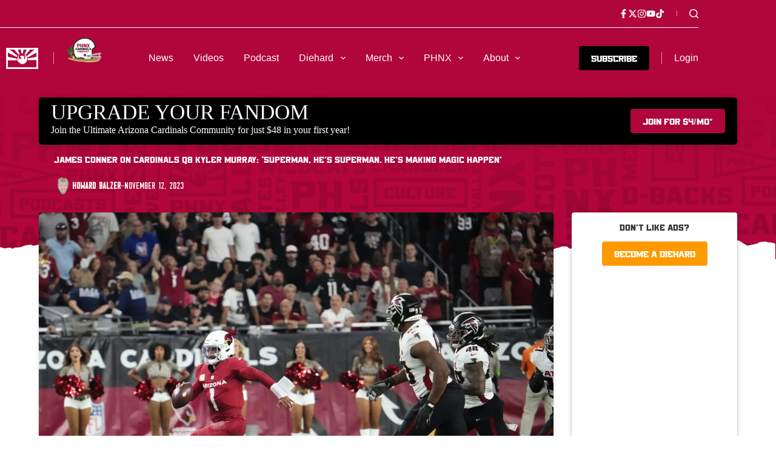

--- FILE ---
content_type: text/html; charset=UTF-8
request_url: https://gophnx.com/james-conner-says-of-cardinals-qb-kyler-murray-superman-hes-superman-hes-making-magic-happen/
body_size: 78089
content:
<!doctype html>
<html lang="en-US" prefix="og: https://ogp.me/ns#">
<head>
	
	<meta charset="UTF-8">
	<meta name="viewport" content="width=device-width, initial-scale=1, maximum-scale=5, viewport-fit=cover">
	<link rel="profile" href="https://gmpg.org/xfn/11">

	<script data-cfasync="false" data-no-defer="1" data-no-minify="1" data-no-optimize="1">var ewww_webp_supported=!1;function check_webp_feature(A,e){var w;e=void 0!==e?e:function(){},ewww_webp_supported?e(ewww_webp_supported):((w=new Image).onload=function(){ewww_webp_supported=0<w.width&&0<w.height,e&&e(ewww_webp_supported)},w.onerror=function(){e&&e(!1)},w.src="data:image/webp;base64,"+{alpha:"UklGRkoAAABXRUJQVlA4WAoAAAAQAAAAAAAAAAAAQUxQSAwAAAARBxAR/Q9ERP8DAABWUDggGAAAABQBAJ0BKgEAAQAAAP4AAA3AAP7mtQAAAA=="}[A])}check_webp_feature("alpha");</script><script data-cfasync="false" data-no-defer="1" data-no-minify="1" data-no-optimize="1">var Arrive=function(c,w){"use strict";if(c.MutationObserver&&"undefined"!=typeof HTMLElement){var r,a=0,u=(r=HTMLElement.prototype.matches||HTMLElement.prototype.webkitMatchesSelector||HTMLElement.prototype.mozMatchesSelector||HTMLElement.prototype.msMatchesSelector,{matchesSelector:function(e,t){return e instanceof HTMLElement&&r.call(e,t)},addMethod:function(e,t,r){var a=e[t];e[t]=function(){return r.length==arguments.length?r.apply(this,arguments):"function"==typeof a?a.apply(this,arguments):void 0}},callCallbacks:function(e,t){t&&t.options.onceOnly&&1==t.firedElems.length&&(e=[e[0]]);for(var r,a=0;r=e[a];a++)r&&r.callback&&r.callback.call(r.elem,r.elem);t&&t.options.onceOnly&&1==t.firedElems.length&&t.me.unbindEventWithSelectorAndCallback.call(t.target,t.selector,t.callback)},checkChildNodesRecursively:function(e,t,r,a){for(var i,n=0;i=e[n];n++)r(i,t,a)&&a.push({callback:t.callback,elem:i}),0<i.childNodes.length&&u.checkChildNodesRecursively(i.childNodes,t,r,a)},mergeArrays:function(e,t){var r,a={};for(r in e)e.hasOwnProperty(r)&&(a[r]=e[r]);for(r in t)t.hasOwnProperty(r)&&(a[r]=t[r]);return a},toElementsArray:function(e){return e=void 0!==e&&("number"!=typeof e.length||e===c)?[e]:e}}),e=(l.prototype.addEvent=function(e,t,r,a){a={target:e,selector:t,options:r,callback:a,firedElems:[]};return this._beforeAdding&&this._beforeAdding(a),this._eventsBucket.push(a),a},l.prototype.removeEvent=function(e){for(var t,r=this._eventsBucket.length-1;t=this._eventsBucket[r];r--)e(t)&&(this._beforeRemoving&&this._beforeRemoving(t),(t=this._eventsBucket.splice(r,1))&&t.length&&(t[0].callback=null))},l.prototype.beforeAdding=function(e){this._beforeAdding=e},l.prototype.beforeRemoving=function(e){this._beforeRemoving=e},l),t=function(i,n){var o=new e,l=this,s={fireOnAttributesModification:!1};return o.beforeAdding(function(t){var e=t.target;e!==c.document&&e!==c||(e=document.getElementsByTagName("html")[0]);var r=new MutationObserver(function(e){n.call(this,e,t)}),a=i(t.options);r.observe(e,a),t.observer=r,t.me=l}),o.beforeRemoving(function(e){e.observer.disconnect()}),this.bindEvent=function(e,t,r){t=u.mergeArrays(s,t);for(var a=u.toElementsArray(this),i=0;i<a.length;i++)o.addEvent(a[i],e,t,r)},this.unbindEvent=function(){var r=u.toElementsArray(this);o.removeEvent(function(e){for(var t=0;t<r.length;t++)if(this===w||e.target===r[t])return!0;return!1})},this.unbindEventWithSelectorOrCallback=function(r){var a=u.toElementsArray(this),i=r,e="function"==typeof r?function(e){for(var t=0;t<a.length;t++)if((this===w||e.target===a[t])&&e.callback===i)return!0;return!1}:function(e){for(var t=0;t<a.length;t++)if((this===w||e.target===a[t])&&e.selector===r)return!0;return!1};o.removeEvent(e)},this.unbindEventWithSelectorAndCallback=function(r,a){var i=u.toElementsArray(this);o.removeEvent(function(e){for(var t=0;t<i.length;t++)if((this===w||e.target===i[t])&&e.selector===r&&e.callback===a)return!0;return!1})},this},i=new function(){var s={fireOnAttributesModification:!1,onceOnly:!1,existing:!1};function n(e,t,r){return!(!u.matchesSelector(e,t.selector)||(e._id===w&&(e._id=a++),-1!=t.firedElems.indexOf(e._id)))&&(t.firedElems.push(e._id),!0)}var c=(i=new t(function(e){var t={attributes:!1,childList:!0,subtree:!0};return e.fireOnAttributesModification&&(t.attributes=!0),t},function(e,i){e.forEach(function(e){var t=e.addedNodes,r=e.target,a=[];null!==t&&0<t.length?u.checkChildNodesRecursively(t,i,n,a):"attributes"===e.type&&n(r,i)&&a.push({callback:i.callback,elem:r}),u.callCallbacks(a,i)})})).bindEvent;return i.bindEvent=function(e,t,r){t=void 0===r?(r=t,s):u.mergeArrays(s,t);var a=u.toElementsArray(this);if(t.existing){for(var i=[],n=0;n<a.length;n++)for(var o=a[n].querySelectorAll(e),l=0;l<o.length;l++)i.push({callback:r,elem:o[l]});if(t.onceOnly&&i.length)return r.call(i[0].elem,i[0].elem);setTimeout(u.callCallbacks,1,i)}c.call(this,e,t,r)},i},o=new function(){var a={};function i(e,t){return u.matchesSelector(e,t.selector)}var n=(o=new t(function(){return{childList:!0,subtree:!0}},function(e,r){e.forEach(function(e){var t=e.removedNodes,e=[];null!==t&&0<t.length&&u.checkChildNodesRecursively(t,r,i,e),u.callCallbacks(e,r)})})).bindEvent;return o.bindEvent=function(e,t,r){t=void 0===r?(r=t,a):u.mergeArrays(a,t),n.call(this,e,t,r)},o};d(HTMLElement.prototype),d(NodeList.prototype),d(HTMLCollection.prototype),d(HTMLDocument.prototype),d(Window.prototype);var n={};return s(i,n,"unbindAllArrive"),s(o,n,"unbindAllLeave"),n}function l(){this._eventsBucket=[],this._beforeAdding=null,this._beforeRemoving=null}function s(e,t,r){u.addMethod(t,r,e.unbindEvent),u.addMethod(t,r,e.unbindEventWithSelectorOrCallback),u.addMethod(t,r,e.unbindEventWithSelectorAndCallback)}function d(e){e.arrive=i.bindEvent,s(i,e,"unbindArrive"),e.leave=o.bindEvent,s(o,e,"unbindLeave")}}(window,void 0),ewww_webp_supported=!1;function check_webp_feature(e,t){var r;ewww_webp_supported?t(ewww_webp_supported):((r=new Image).onload=function(){ewww_webp_supported=0<r.width&&0<r.height,t(ewww_webp_supported)},r.onerror=function(){t(!1)},r.src="data:image/webp;base64,"+{alpha:"UklGRkoAAABXRUJQVlA4WAoAAAAQAAAAAAAAAAAAQUxQSAwAAAARBxAR/Q9ERP8DAABWUDggGAAAABQBAJ0BKgEAAQAAAP4AAA3AAP7mtQAAAA==",animation:"UklGRlIAAABXRUJQVlA4WAoAAAASAAAAAAAAAAAAQU5JTQYAAAD/////AABBTk1GJgAAAAAAAAAAAAAAAAAAAGQAAABWUDhMDQAAAC8AAAAQBxAREYiI/gcA"}[e])}function ewwwLoadImages(e){if(e){for(var t=document.querySelectorAll(".batch-image img, .image-wrapper a, .ngg-pro-masonry-item a, .ngg-galleria-offscreen-seo-wrapper a"),r=0,a=t.length;r<a;r++)ewwwAttr(t[r],"data-src",t[r].getAttribute("data-webp")),ewwwAttr(t[r],"data-thumbnail",t[r].getAttribute("data-webp-thumbnail"));for(var i=document.querySelectorAll("div.woocommerce-product-gallery__image"),r=0,a=i.length;r<a;r++)ewwwAttr(i[r],"data-thumb",i[r].getAttribute("data-webp-thumb"))}for(var n=document.querySelectorAll("video"),r=0,a=n.length;r<a;r++)ewwwAttr(n[r],"poster",e?n[r].getAttribute("data-poster-webp"):n[r].getAttribute("data-poster-image"));for(var o,l=document.querySelectorAll("img.ewww_webp_lazy_load"),r=0,a=l.length;r<a;r++)e&&(ewwwAttr(l[r],"data-lazy-srcset",l[r].getAttribute("data-lazy-srcset-webp")),ewwwAttr(l[r],"data-srcset",l[r].getAttribute("data-srcset-webp")),ewwwAttr(l[r],"data-lazy-src",l[r].getAttribute("data-lazy-src-webp")),ewwwAttr(l[r],"data-src",l[r].getAttribute("data-src-webp")),ewwwAttr(l[r],"data-orig-file",l[r].getAttribute("data-webp-orig-file")),ewwwAttr(l[r],"data-medium-file",l[r].getAttribute("data-webp-medium-file")),ewwwAttr(l[r],"data-large-file",l[r].getAttribute("data-webp-large-file")),null!=(o=l[r].getAttribute("srcset"))&&!1!==o&&o.includes("R0lGOD")&&ewwwAttr(l[r],"src",l[r].getAttribute("data-lazy-src-webp"))),l[r].className=l[r].className.replace(/\bewww_webp_lazy_load\b/,"");for(var s=document.querySelectorAll(".ewww_webp"),r=0,a=s.length;r<a;r++)e?(ewwwAttr(s[r],"srcset",s[r].getAttribute("data-srcset-webp")),ewwwAttr(s[r],"src",s[r].getAttribute("data-src-webp")),ewwwAttr(s[r],"data-orig-file",s[r].getAttribute("data-webp-orig-file")),ewwwAttr(s[r],"data-medium-file",s[r].getAttribute("data-webp-medium-file")),ewwwAttr(s[r],"data-large-file",s[r].getAttribute("data-webp-large-file")),ewwwAttr(s[r],"data-large_image",s[r].getAttribute("data-webp-large_image")),ewwwAttr(s[r],"data-src",s[r].getAttribute("data-webp-src"))):(ewwwAttr(s[r],"srcset",s[r].getAttribute("data-srcset-img")),ewwwAttr(s[r],"src",s[r].getAttribute("data-src-img"))),s[r].className=s[r].className.replace(/\bewww_webp\b/,"ewww_webp_loaded");window.jQuery&&jQuery.fn.isotope&&jQuery.fn.imagesLoaded&&(jQuery(".fusion-posts-container-infinite").imagesLoaded(function(){jQuery(".fusion-posts-container-infinite").hasClass("isotope")&&jQuery(".fusion-posts-container-infinite").isotope()}),jQuery(".fusion-portfolio:not(.fusion-recent-works) .fusion-portfolio-wrapper").imagesLoaded(function(){jQuery(".fusion-portfolio:not(.fusion-recent-works) .fusion-portfolio-wrapper").isotope()}))}function ewwwWebPInit(e){ewwwLoadImages(e),ewwwNggLoadGalleries(e),document.arrive(".ewww_webp",function(){ewwwLoadImages(e)}),document.arrive(".ewww_webp_lazy_load",function(){ewwwLoadImages(e)}),document.arrive("videos",function(){ewwwLoadImages(e)}),"loading"==document.readyState?document.addEventListener("DOMContentLoaded",ewwwJSONParserInit):("undefined"!=typeof galleries&&ewwwNggParseGalleries(e),ewwwWooParseVariations(e))}function ewwwAttr(e,t,r){null!=r&&!1!==r&&e.setAttribute(t,r)}function ewwwJSONParserInit(){"undefined"!=typeof galleries&&check_webp_feature("alpha",ewwwNggParseGalleries),check_webp_feature("alpha",ewwwWooParseVariations)}function ewwwWooParseVariations(e){if(e)for(var t=document.querySelectorAll("form.variations_form"),r=0,a=t.length;r<a;r++){var i=t[r].getAttribute("data-product_variations"),n=!1;try{for(var o in i=JSON.parse(i))void 0!==i[o]&&void 0!==i[o].image&&(void 0!==i[o].image.src_webp&&(i[o].image.src=i[o].image.src_webp,n=!0),void 0!==i[o].image.srcset_webp&&(i[o].image.srcset=i[o].image.srcset_webp,n=!0),void 0!==i[o].image.full_src_webp&&(i[o].image.full_src=i[o].image.full_src_webp,n=!0),void 0!==i[o].image.gallery_thumbnail_src_webp&&(i[o].image.gallery_thumbnail_src=i[o].image.gallery_thumbnail_src_webp,n=!0),void 0!==i[o].image.thumb_src_webp&&(i[o].image.thumb_src=i[o].image.thumb_src_webp,n=!0));n&&ewwwAttr(t[r],"data-product_variations",JSON.stringify(i))}catch(e){}}}function ewwwNggParseGalleries(e){if(e)for(var t in galleries){var r=galleries[t];galleries[t].images_list=ewwwNggParseImageList(r.images_list)}}function ewwwNggLoadGalleries(e){e&&document.addEventListener("ngg.galleria.themeadded",function(e,t){window.ngg_galleria._create_backup=window.ngg_galleria.create,window.ngg_galleria.create=function(e,t){var r=$(e).data("id");return galleries["gallery_"+r].images_list=ewwwNggParseImageList(galleries["gallery_"+r].images_list),window.ngg_galleria._create_backup(e,t)}})}function ewwwNggParseImageList(e){for(var t in e){var r=e[t];if(void 0!==r["image-webp"]&&(e[t].image=r["image-webp"],delete e[t]["image-webp"]),void 0!==r["thumb-webp"]&&(e[t].thumb=r["thumb-webp"],delete e[t]["thumb-webp"]),void 0!==r.full_image_webp&&(e[t].full_image=r.full_image_webp,delete e[t].full_image_webp),void 0!==r.srcsets)for(var a in r.srcsets)nggSrcset=r.srcsets[a],void 0!==r.srcsets[a+"-webp"]&&(e[t].srcsets[a]=r.srcsets[a+"-webp"],delete e[t].srcsets[a+"-webp"]);if(void 0!==r.full_srcsets)for(var i in r.full_srcsets)nggFSrcset=r.full_srcsets[i],void 0!==r.full_srcsets[i+"-webp"]&&(e[t].full_srcsets[i]=r.full_srcsets[i+"-webp"],delete e[t].full_srcsets[i+"-webp"])}return e}check_webp_feature("alpha",ewwwWebPInit);</script>	<style>img:is([sizes="auto" i], [sizes^="auto," i]) { contain-intrinsic-size: 3000px 1500px }</style>
	
            <script data-no-defer="1" data-ezscrex="false" data-cfasync="false" data-pagespeed-no-defer data-cookieconsent="ignore">
                var ctPublicFunctions = {"_ajax_nonce":"1727cd52e5","_rest_nonce":"8948b0ccf5","_ajax_url":"\/wp-admin\/admin-ajax.php","_rest_url":"https:\/\/gophnx.com\/wp-json\/","data__cookies_type":"alternative","data__ajax_type":"rest","data__bot_detector_enabled":"0","data__frontend_data_log_enabled":1,"cookiePrefix":"","wprocket_detected":false,"host_url":"gophnx.com","text__ee_click_to_select":"Click to select the whole data","text__ee_original_email":"The original one is","text__ee_got_it":"Got it","text__ee_blocked":"Blocked","text__ee_cannot_connect":"Cannot connect","text__ee_cannot_decode":"Can not decode email. Unknown reason","text__ee_email_decoder":"CleanTalk email decoder","text__ee_wait_for_decoding":"The magic is on the way, please wait for a few seconds!","text__ee_decoding_process":"Decoding the contact data, let us a few seconds to finish. ","text__ee_wait_for_decoding_2":"Please wait while Anti-Spam by CleanTalk is decoding the email addresses."}
            </script>
        
            <script data-no-defer="1" data-ezscrex="false" data-cfasync="false" data-pagespeed-no-defer data-cookieconsent="ignore">
                var ctPublic = {"_ajax_nonce":"1727cd52e5","settings__forms__check_internal":"0","settings__forms__check_external":"1","settings__forms__force_protection":"0","settings__forms__search_test":"0","settings__data__bot_detector_enabled":"0","settings__comments__form_decoration":"0","settings__sfw__anti_crawler":0,"blog_home":"https:\/\/gophnx.com\/","pixel__setting":"2","pixel__enabled":true,"pixel__url":"https:\/\/moderate1-v4.cleantalk.org\/pixel\/617184b519b2028dac551d17695e8d93.gif","data__email_check_before_post":"0","data__email_check_exist_post":"1","data__cookies_type":"alternative","data__key_is_ok":true,"data__visible_fields_required":true,"wl_brandname":"Anti-Spam by CleanTalk","wl_brandname_short":"CleanTalk","ct_checkjs_key":1644516337,"emailEncoderPassKey":"6300d9dcf33a9644517c063a5249d0b1","bot_detector_forms_excluded":"W10=","advancedCacheExists":false,"varnishCacheExists":false,"wc_ajax_add_to_cart":false}
            </script>
        <meta name="viewport" content="width=device-width, initial-scale=1, maximum-scale=1, user-scalable=no">
<!-- Search Engine Optimization by Rank Math PRO - https://rankmath.com/ -->
<title>James Conner on cardinals qb kyler murray: &#039;Superman, he’s superman. He’s making magic happen&#039; - PHNX Sports</title>
<meta name="description" content="&quot;We got magic to do just for you. We got miracle plays to play. We got parts to perform, hearts to warm. Kings and things to take by storm, as we go along our"/>
<meta name="robots" content="follow, index, max-snippet:-1, max-video-preview:-1, max-image-preview:large"/>
<link rel="canonical" href="https://gophnx.com/james-conner-says-of-cardinals-qb-kyler-murray-superman-hes-superman-hes-making-magic-happen/" />
<meta property="og:locale" content="en_US" />
<meta property="og:type" content="article" />
<meta property="og:title" content="James Conner on cardinals qb kyler murray: &#039;Superman, he’s superman. He’s making magic happen&#039; - PHNX Sports" />
<meta property="og:description" content="&quot;We got magic to do just for you. We got miracle plays to play. We got parts to perform, hearts to warm. Kings and things to take by storm, as we go along our" />
<meta property="og:url" content="https://gophnx.com/james-conner-says-of-cardinals-qb-kyler-murray-superman-hes-superman-hes-making-magic-happen/" />
<meta property="og:site_name" content="PHNX Sports" />
<meta property="article:publisher" content="https://www.facebook.com/PHNXSports/" />
<meta property="article:tag" content="Headline" />
<meta property="article:tag" content="James Conner" />
<meta property="article:tag" content="kyler murray" />
<meta property="article:tag" content="Matt Prater" />
<meta property="article:tag" content="Trey McBride" />
<meta property="article:section" content="Cardinals" />
<meta property="og:updated_time" content="2023-11-12T23:52:46-07:00" />
<meta property="og:image" content="https://cdn.allcitynetwork.com/wp-content/uploads/sites/4/2023/11/12232816/USATSI_21885966_168402052_lowres.jpg" />
<meta property="og:image:secure_url" content="https://cdn.allcitynetwork.com/wp-content/uploads/sites/4/2023/11/12232816/USATSI_21885966_168402052_lowres.jpg" />
<meta property="og:image:width" content="1650" />
<meta property="og:image:height" content="1099" />
<meta property="og:image:alt" content="James Conner on cardinals qb kyler murray: &#8216;Superman, he’s superman. He’s making magic happen&#8217;" />
<meta property="og:image:type" content="image/jpeg" />
<meta property="article:published_time" content="2023-11-12T23:28:27-07:00" />
<meta property="article:modified_time" content="2023-11-12T23:52:46-07:00" />
<meta name="twitter:card" content="summary_large_image" />
<meta name="twitter:title" content="James Conner on cardinals qb kyler murray: &#039;Superman, he’s superman. He’s making magic happen&#039; - PHNX Sports" />
<meta name="twitter:description" content="&quot;We got magic to do just for you. We got miracle plays to play. We got parts to perform, hearts to warm. Kings and things to take by storm, as we go along our" />
<meta name="twitter:site" content="@PHNX_Sports" />
<meta name="twitter:creator" content="@PHNX_Sports" />
<meta name="twitter:image" content="https://cdn.allcitynetwork.com/wp-content/uploads/sites/4/2023/11/12232816/USATSI_21885966_168402052_lowres.jpg" />
<meta name="twitter:label1" content="Written by" />
<meta name="twitter:data1" content="Howard Balzer" />
<meta name="twitter:label2" content="Time to read" />
<meta name="twitter:data2" content="15 minutes" />
<script type="application/ld+json" class="rank-math-schema-pro">{"@context":"https://schema.org","@graph":[{"@type":"Organization","@id":"https://gophnx.com/#organization","name":"PHNX Sports","sameAs":["https://www.facebook.com/PHNXSports/","https://twitter.com/PHNX_Sports"],"logo":{"@type":"ImageObject","@id":"https://gophnx.com/#logo","url":"https://cdn.allcitynetwork.com/wp-content/uploads/sites/4/2023/10/31115007/PHNX-Flag-Google.png","contentUrl":"https://cdn.allcitynetwork.com/wp-content/uploads/sites/4/2023/10/31115007/PHNX-Flag-Google.png","caption":"PHNX Sports","inLanguage":"en-US","width":"1000","height":"1000"}},{"@type":"WebSite","@id":"https://gophnx.com/#website","url":"https://gophnx.com","name":"PHNX Sports","alternateName":"PHNX","publisher":{"@id":"https://gophnx.com/#organization"},"inLanguage":"en-US"},{"@type":"ImageObject","@id":"https://cdn.allcitynetwork.com/wp-content/uploads/sites/4/2023/11/12232816/USATSI_21885966_168402052_lowres.jpg","url":"https://cdn.allcitynetwork.com/wp-content/uploads/sites/4/2023/11/12232816/USATSI_21885966_168402052_lowres.jpg","width":"1650","height":"1099","inLanguage":"en-US"},{"@type":"BreadcrumbList","@id":"https://gophnx.com/james-conner-says-of-cardinals-qb-kyler-murray-superman-hes-superman-hes-making-magic-happen/#breadcrumb","itemListElement":[{"@type":"ListItem","position":"1","item":{"@id":"https://gophnx.com","name":"Home"}},{"@type":"ListItem","position":"2","item":{"@id":"https://gophnx.com/category/arizona-cardinals/","name":"Cardinals"}},{"@type":"ListItem","position":"3","item":{"@id":"https://gophnx.com/james-conner-says-of-cardinals-qb-kyler-murray-superman-hes-superman-hes-making-magic-happen/","name":"James Conner on cardinals qb kyler murray: &#8216;Superman, he\u2019s superman. He\u2019s making magic happen&#8217;"}}]},{"@type":"WebPage","@id":"https://gophnx.com/james-conner-says-of-cardinals-qb-kyler-murray-superman-hes-superman-hes-making-magic-happen/#webpage","url":"https://gophnx.com/james-conner-says-of-cardinals-qb-kyler-murray-superman-hes-superman-hes-making-magic-happen/","name":"James Conner on cardinals qb kyler murray: &#039;Superman, he\u2019s superman. He\u2019s making magic happen&#039; - PHNX Sports","datePublished":"2023-11-12T23:28:27-07:00","dateModified":"2023-11-12T23:52:46-07:00","isPartOf":{"@id":"https://gophnx.com/#website"},"primaryImageOfPage":{"@id":"https://cdn.allcitynetwork.com/wp-content/uploads/sites/4/2023/11/12232816/USATSI_21885966_168402052_lowres.jpg"},"inLanguage":"en-US","breadcrumb":{"@id":"https://gophnx.com/james-conner-says-of-cardinals-qb-kyler-murray-superman-hes-superman-hes-making-magic-happen/#breadcrumb"}},{"@type":"Person","@id":"https://gophnx.com/author/howard/","name":"Howard Balzer","url":"https://gophnx.com/author/howard/","image":{"@type":"ImageObject","@id":"https://gophnx.com/wp-content/uploads/sites/4/2023/08/Blazer-Profile-Pic.svg","url":"https://gophnx.com/wp-content/uploads/sites/4/2023/08/Blazer-Profile-Pic.svg","caption":"Howard Balzer","inLanguage":"en-US"},"worksFor":{"@id":"https://gophnx.com/#organization"}},{"@type":"NewsArticle","headline":"James Conner on cardinals qb kyler murray: &#039;Superman, he\u2019s superman. He\u2019s making magic happen&#039; -","datePublished":"2023-11-12T23:28:27-07:00","dateModified":"2023-11-12T23:52:46-07:00","articleSection":"Cardinals, Cardinals BR","author":{"@id":"https://gophnx.com/author/howard/","name":"Howard Balzer"},"publisher":{"@id":"https://gophnx.com/#organization"},"description":"&quot;We got magic to do just for you. We got miracle plays to play. We got parts to perform, hearts to warm. Kings and things to take by storm, as we go along our","copyrightYear":"2023","copyrightHolder":{"@id":"https://gophnx.com/#organization"},"name":"James Conner on cardinals qb kyler murray: &#039;Superman, he\u2019s superman. He\u2019s making magic happen&#039; -","@id":"https://gophnx.com/james-conner-says-of-cardinals-qb-kyler-murray-superman-hes-superman-hes-making-magic-happen/#richSnippet","isPartOf":{"@id":"https://gophnx.com/james-conner-says-of-cardinals-qb-kyler-murray-superman-hes-superman-hes-making-magic-happen/#webpage"},"image":{"@id":"https://cdn.allcitynetwork.com/wp-content/uploads/sites/4/2023/11/12232816/USATSI_21885966_168402052_lowres.jpg"},"inLanguage":"en-US","mainEntityOfPage":{"@id":"https://gophnx.com/james-conner-says-of-cardinals-qb-kyler-murray-superman-hes-superman-hes-making-magic-happen/#webpage"}}]}</script>
<!-- /Rank Math WordPress SEO plugin -->

<link rel='dns-prefetch' href='//gophnx.com' />
<link rel='dns-prefetch' href='//tallysight.com' />
<link rel='dns-prefetch' href='//content.allcitynetwork.com' />
<link rel="alternate" type="application/rss+xml" title="PHNX Sports &raquo; Feed" href="https://gophnx.com/feed/" />
<link rel="alternate" type="application/rss+xml" title="PHNX Sports &raquo; Comments Feed" href="https://gophnx.com/comments/feed/" />
<link rel="alternate" type="text/calendar" title="PHNX Sports &raquo; iCal Feed" href="https://gophnx.com/events/?ical=1" />
<link rel="alternate" type="application/rss+xml" title="PHNX Sports &raquo; James Conner on cardinals qb kyler murray: &#8216;Superman, he’s superman. He’s making magic happen&#8217; Comments Feed" href="https://gophnx.com/james-conner-says-of-cardinals-qb-kyler-murray-superman-hes-superman-hes-making-magic-happen/feed/" />
<script>
window._wpemojiSettings = {"baseUrl":"https:\/\/s.w.org\/images\/core\/emoji\/15.0.3\/72x72\/","ext":".png","svgUrl":"https:\/\/s.w.org\/images\/core\/emoji\/15.0.3\/svg\/","svgExt":".svg","source":{"concatemoji":"https:\/\/content.allcitynetwork.com\/wp-includes\/js\/wp-emoji-release.min.js?ver=9a124b011c9e58962dbc6b599153a5ba"}};
/*! This file is auto-generated */
!function(i,n){var o,s,e;function c(e){try{var t={supportTests:e,timestamp:(new Date).valueOf()};sessionStorage.setItem(o,JSON.stringify(t))}catch(e){}}function p(e,t,n){e.clearRect(0,0,e.canvas.width,e.canvas.height),e.fillText(t,0,0);var t=new Uint32Array(e.getImageData(0,0,e.canvas.width,e.canvas.height).data),r=(e.clearRect(0,0,e.canvas.width,e.canvas.height),e.fillText(n,0,0),new Uint32Array(e.getImageData(0,0,e.canvas.width,e.canvas.height).data));return t.every(function(e,t){return e===r[t]})}function u(e,t,n){switch(t){case"flag":return n(e,"\ud83c\udff3\ufe0f\u200d\u26a7\ufe0f","\ud83c\udff3\ufe0f\u200b\u26a7\ufe0f")?!1:!n(e,"\ud83c\uddfa\ud83c\uddf3","\ud83c\uddfa\u200b\ud83c\uddf3")&&!n(e,"\ud83c\udff4\udb40\udc67\udb40\udc62\udb40\udc65\udb40\udc6e\udb40\udc67\udb40\udc7f","\ud83c\udff4\u200b\udb40\udc67\u200b\udb40\udc62\u200b\udb40\udc65\u200b\udb40\udc6e\u200b\udb40\udc67\u200b\udb40\udc7f");case"emoji":return!n(e,"\ud83d\udc26\u200d\u2b1b","\ud83d\udc26\u200b\u2b1b")}return!1}function f(e,t,n){var r="undefined"!=typeof WorkerGlobalScope&&self instanceof WorkerGlobalScope?new OffscreenCanvas(300,150):i.createElement("canvas"),a=r.getContext("2d",{willReadFrequently:!0}),o=(a.textBaseline="top",a.font="600 32px Arial",{});return e.forEach(function(e){o[e]=t(a,e,n)}),o}function t(e){var t=i.createElement("script");t.src=e,t.defer=!0,i.head.appendChild(t)}"undefined"!=typeof Promise&&(o="wpEmojiSettingsSupports",s=["flag","emoji"],n.supports={everything:!0,everythingExceptFlag:!0},e=new Promise(function(e){i.addEventListener("DOMContentLoaded",e,{once:!0})}),new Promise(function(t){var n=function(){try{var e=JSON.parse(sessionStorage.getItem(o));if("object"==typeof e&&"number"==typeof e.timestamp&&(new Date).valueOf()<e.timestamp+604800&&"object"==typeof e.supportTests)return e.supportTests}catch(e){}return null}();if(!n){if("undefined"!=typeof Worker&&"undefined"!=typeof OffscreenCanvas&&"undefined"!=typeof URL&&URL.createObjectURL&&"undefined"!=typeof Blob)try{var e="postMessage("+f.toString()+"("+[JSON.stringify(s),u.toString(),p.toString()].join(",")+"));",r=new Blob([e],{type:"text/javascript"}),a=new Worker(URL.createObjectURL(r),{name:"wpTestEmojiSupports"});return void(a.onmessage=function(e){c(n=e.data),a.terminate(),t(n)})}catch(e){}c(n=f(s,u,p))}t(n)}).then(function(e){for(var t in e)n.supports[t]=e[t],n.supports.everything=n.supports.everything&&n.supports[t],"flag"!==t&&(n.supports.everythingExceptFlag=n.supports.everythingExceptFlag&&n.supports[t]);n.supports.everythingExceptFlag=n.supports.everythingExceptFlag&&!n.supports.flag,n.DOMReady=!1,n.readyCallback=function(){n.DOMReady=!0}}).then(function(){return e}).then(function(){var e;n.supports.everything||(n.readyCallback(),(e=n.source||{}).concatemoji?t(e.concatemoji):e.wpemoji&&e.twemoji&&(t(e.twemoji),t(e.wpemoji)))}))}((window,document),window._wpemojiSettings);
</script>
<link rel='stylesheet' id='blocksy-dynamic-global-css' href='https://content.allcitynetwork.com/wp-content/uploads/sites/4/blocksy/css/global.css?ver=93990' media='all' />
<link rel='stylesheet' id='wp-block-library-css' href='https://content.allcitynetwork.com/wp-includes/css/dist/block-library/style.min.css?ver=9a124b011c9e58962dbc6b599153a5ba' media='all' />
<link rel='stylesheet' id='mp-theme-css' href='https://content.allcitynetwork.com/wp-content/plugins/memberpress/css/ui/theme.css?ver=1.11.37' media='all' />
<link rel='stylesheet' id='tribe-events-pro-mini-calendar-block-styles-css' href='https://content.allcitynetwork.com/wp-content/plugins/events-calendar-pro/src/resources/css/tribe-events-pro-mini-calendar-block.min.css?ver=7.4.2' media='all' />
<style id='wp-emoji-styles-inline-css'>

	img.wp-smiley, img.emoji {
		display: inline !important;
		border: none !important;
		box-shadow: none !important;
		height: 1em !important;
		width: 1em !important;
		margin: 0 0.07em !important;
		vertical-align: -0.1em !important;
		background: none !important;
		padding: 0 !important;
	}
</style>
<style id='greenshift-global-css-inline-css'>
@font-face{font-family:"Falcon Sport One";src:;font-display:swap;}@media (min-width:1025px){body .nodesktop{display:none !important;}}@media (max-width:689.98px){body .nomobile{display:none !important;}}@media (min-width:690px) and (max-width:1024.98px){body .notablet{display:none !important;}}.cardinals-btn-secondary{color:var(--wp--preset--color--palette-color-7,var(--theme-palette-color-7,#ffffff)) !important;background-color:var(--wp--preset--color--palette-color-10,var(--theme-palette-color-10,#0d2143)) !important;}.suns-btn-secondary{color:var(--wp--preset--color--palette-color-7,var(--theme-palette-color-7,#ffffff)) !important;background-color:var(--wp--preset--color--palette-color-12,var(--theme-palette-color-12,#1d1160)) !important;}.btn-icon .btn-icon__content-area{display:flex !important;flex-direction:row !important;align-items:center !important;column-gap:5px !important;}@media (max-width:689.98px){.btn-icon .btn-icon__content-area{align-items:center !important;column-gap:7px !important;}}.btn-icon .btn-icon__content-area .btn-icon__content-area_svg{fill:var(--wp--preset--color--palette-color-7,var(--theme-palette-color-7,#ffffff)) !important;height:19px !important;}@media (max-width:689.98px){.btn-icon .btn-icon__content-area .btn-icon__content-area_svg{height:17px !important;}}.btn-icon .btn-icon__content-area .btn-icon__content-area_span{font-family:ct_font_falcon__sport__one !important;font-weight:normal !important;}@media (max-width:689.98px){.btn-icon .btn-icon__content-area .btn-icon__content-area_span{font-family:ct_font_falcon__sport__one !important;font-weight:normal !important;font-size:13px !important;}}.diamondbacks-btn-secondary{color:var(--wp--preset--color--palette-color-7,var(--theme-palette-color-7,#ffffff)) !important;background-color:var(--wp--preset--color--palette-color-16,var(--theme-palette-color-16,#000000)) !important;}.wildcats-btn-secondary{color:var(--wp--preset--color--palette-color-7,var(--theme-palette-color-7,#ffffff)) !important;background-color:var(--wp--preset--color--palette-color-20,var(--theme-palette-color-20,#c03000)) !important;}.sun-devils-btn-secondary{color:var(--wp--preset--color--palette-color-7,var(--theme-palette-color-7,#ffffff)) !important;background-color:var(--wp--preset--color--palette-color-18,var(--theme-palette-color-18,#f5cf2b)) !important;}.rising-btn-secondary{color:var(--wp--preset--color--palette-color-7,var(--theme-palette-color-7,#ffffff)) !important;background-color:var(--wp--preset--color--palette-color-22,var(--theme-palette-color-22,#230408)) !important;}@media (max-width:1024.98px){body .h4:is(h1,h2,h3,h4,h5,h6){font-size:22px;}}@media (max-width:689.98px){body .h4:is(h1,h2,h3,h4,h5,h6){font-size:20px;}}.btn{color:var(--wp--preset--color--palette-color-7,var(--theme-palette-color-7,#ffffff)) !important;text-transform:uppercase !important;font-weight:normal !important;font-family:ct_font_falcon__sport__one !important;}.btn .btn-icon__content-area{display:flex !important;flex-direction:row !important;align-items:center !important;column-gap:5px !important;}@media (max-width:689.98px){.btn .btn-icon__content-area{align-items:center !important;column-gap:7px !important;}}body .image-cta{width:100%;}body .image-cta img{border-top-left-radius:4px;border-bottom-left-radius:4px;border-top-right-radius:4px;border-bottom-right-radius:4px;box-shadow:0px 4px 6px 0px rgba(0,0,0,0.1),0px 1px 3px 0px rgba(0,0,0,0.08);}
</style>
<style id='global-styles-inline-css'>
:root{--wp--preset--aspect-ratio--square: 1;--wp--preset--aspect-ratio--4-3: 4/3;--wp--preset--aspect-ratio--3-4: 3/4;--wp--preset--aspect-ratio--3-2: 3/2;--wp--preset--aspect-ratio--2-3: 2/3;--wp--preset--aspect-ratio--16-9: 16/9;--wp--preset--aspect-ratio--9-16: 9/16;--wp--preset--color--black: #000000;--wp--preset--color--cyan-bluish-gray: #abb8c3;--wp--preset--color--white: #ffffff;--wp--preset--color--pale-pink: #f78da7;--wp--preset--color--vivid-red: #cf2e2e;--wp--preset--color--luminous-vivid-orange: #ff6900;--wp--preset--color--luminous-vivid-amber: #fcb900;--wp--preset--color--light-green-cyan: #7bdcb5;--wp--preset--color--vivid-green-cyan: #00d084;--wp--preset--color--pale-cyan-blue: #8ed1fc;--wp--preset--color--vivid-cyan-blue: #0693e3;--wp--preset--color--vivid-purple: #9b51e0;--wp--preset--color--palette-color-1: var(--theme-palette-color-1, #313131);--wp--preset--color--palette-color-2: var(--theme-palette-color-2, #000000);--wp--preset--color--palette-color-3: var(--theme-palette-color-3, #686868);--wp--preset--color--palette-color-4: var(--theme-palette-color-4, #ececec);--wp--preset--color--palette-color-5: var(--theme-palette-color-5, #e0e0e0);--wp--preset--color--palette-color-6: var(--theme-palette-color-6, #F7F7F7);--wp--preset--color--palette-color-7: var(--theme-palette-color-7, #ffffff);--wp--preset--color--palette-color-8: var(--theme-palette-color-8, #f90);--wp--preset--color--palette-color-9: var(--theme-palette-color-9, #B0063B);--wp--preset--color--palette-color-10: var(--theme-palette-color-10, #000000);--wp--preset--color--palette-color-11: var(--theme-palette-color-11, #E56020);--wp--preset--color--palette-color-12: var(--theme-palette-color-12, #1d1160);--wp--preset--color--palette-color-13: var(--theme-palette-color-13, #78121B);--wp--preset--color--palette-color-14: var(--theme-palette-color-14, #154734);--wp--preset--color--palette-color-15: var(--theme-palette-color-15, #A71930);--wp--preset--color--palette-color-16: var(--theme-palette-color-16, #000000);--wp--preset--color--palette-color-17: var(--theme-palette-color-17, #682216);--wp--preset--color--palette-color-18: var(--theme-palette-color-18, #f5cf2b);--wp--preset--color--palette-color-19: var(--theme-palette-color-19, #132248);--wp--preset--color--palette-color-20: var(--theme-palette-color-20, #c03000);--wp--preset--color--palette-color-21: var(--theme-palette-color-21, #000000);--wp--preset--color--palette-color-22: var(--theme-palette-color-22, #230408);--wp--preset--gradient--vivid-cyan-blue-to-vivid-purple: linear-gradient(135deg,rgba(6,147,227,1) 0%,rgb(155,81,224) 100%);--wp--preset--gradient--light-green-cyan-to-vivid-green-cyan: linear-gradient(135deg,rgb(122,220,180) 0%,rgb(0,208,130) 100%);--wp--preset--gradient--luminous-vivid-amber-to-luminous-vivid-orange: linear-gradient(135deg,rgba(252,185,0,1) 0%,rgba(255,105,0,1) 100%);--wp--preset--gradient--luminous-vivid-orange-to-vivid-red: linear-gradient(135deg,rgba(255,105,0,1) 0%,rgb(207,46,46) 100%);--wp--preset--gradient--very-light-gray-to-cyan-bluish-gray: linear-gradient(135deg,rgb(238,238,238) 0%,rgb(169,184,195) 100%);--wp--preset--gradient--cool-to-warm-spectrum: linear-gradient(135deg,rgb(74,234,220) 0%,rgb(151,120,209) 20%,rgb(207,42,186) 40%,rgb(238,44,130) 60%,rgb(251,105,98) 80%,rgb(254,248,76) 100%);--wp--preset--gradient--blush-light-purple: linear-gradient(135deg,rgb(255,206,236) 0%,rgb(152,150,240) 100%);--wp--preset--gradient--blush-bordeaux: linear-gradient(135deg,rgb(254,205,165) 0%,rgb(254,45,45) 50%,rgb(107,0,62) 100%);--wp--preset--gradient--luminous-dusk: linear-gradient(135deg,rgb(255,203,112) 0%,rgb(199,81,192) 50%,rgb(65,88,208) 100%);--wp--preset--gradient--pale-ocean: linear-gradient(135deg,rgb(255,245,203) 0%,rgb(182,227,212) 50%,rgb(51,167,181) 100%);--wp--preset--gradient--electric-grass: linear-gradient(135deg,rgb(202,248,128) 0%,rgb(113,206,126) 100%);--wp--preset--gradient--midnight: linear-gradient(135deg,rgb(2,3,129) 0%,rgb(40,116,252) 100%);--wp--preset--gradient--juicy-peach: linear-gradient(to right, #ffecd2 0%, #fcb69f 100%);--wp--preset--gradient--young-passion: linear-gradient(to right, #ff8177 0%, #ff867a 0%, #ff8c7f 21%, #f99185 52%, #cf556c 78%, #b12a5b 100%);--wp--preset--gradient--true-sunset: linear-gradient(to right, #fa709a 0%, #fee140 100%);--wp--preset--gradient--morpheus-den: linear-gradient(to top, #30cfd0 0%, #330867 100%);--wp--preset--gradient--plum-plate: linear-gradient(135deg, #667eea 0%, #764ba2 100%);--wp--preset--gradient--aqua-splash: linear-gradient(15deg, #13547a 0%, #80d0c7 100%);--wp--preset--gradient--love-kiss: linear-gradient(to top, #ff0844 0%, #ffb199 100%);--wp--preset--gradient--new-retrowave: linear-gradient(to top, #3b41c5 0%, #a981bb 49%, #ffc8a9 100%);--wp--preset--gradient--plum-bath: linear-gradient(to top, #cc208e 0%, #6713d2 100%);--wp--preset--gradient--high-flight: linear-gradient(to right, #0acffe 0%, #495aff 100%);--wp--preset--gradient--teen-party: linear-gradient(-225deg, #FF057C 0%, #8D0B93 50%, #321575 100%);--wp--preset--gradient--fabled-sunset: linear-gradient(-225deg, #231557 0%, #44107A 29%, #FF1361 67%, #FFF800 100%);--wp--preset--gradient--arielle-smile: radial-gradient(circle 248px at center, #16d9e3 0%, #30c7ec 47%, #46aef7 100%);--wp--preset--gradient--itmeo-branding: linear-gradient(180deg, #2af598 0%, #009efd 100%);--wp--preset--gradient--deep-blue: linear-gradient(to right, #6a11cb 0%, #2575fc 100%);--wp--preset--gradient--strong-bliss: linear-gradient(to right, #f78ca0 0%, #f9748f 19%, #fd868c 60%, #fe9a8b 100%);--wp--preset--gradient--sweet-period: linear-gradient(to top, #3f51b1 0%, #5a55ae 13%, #7b5fac 25%, #8f6aae 38%, #a86aa4 50%, #cc6b8e 62%, #f18271 75%, #f3a469 87%, #f7c978 100%);--wp--preset--gradient--purple-division: linear-gradient(to top, #7028e4 0%, #e5b2ca 100%);--wp--preset--gradient--cold-evening: linear-gradient(to top, #0c3483 0%, #a2b6df 100%, #6b8cce 100%, #a2b6df 100%);--wp--preset--gradient--mountain-rock: linear-gradient(to right, #868f96 0%, #596164 100%);--wp--preset--gradient--desert-hump: linear-gradient(to top, #c79081 0%, #dfa579 100%);--wp--preset--gradient--ethernal-constance: linear-gradient(to top, #09203f 0%, #537895 100%);--wp--preset--gradient--happy-memories: linear-gradient(-60deg, #ff5858 0%, #f09819 100%);--wp--preset--gradient--grown-early: linear-gradient(to top, #0ba360 0%, #3cba92 100%);--wp--preset--gradient--morning-salad: linear-gradient(-225deg, #B7F8DB 0%, #50A7C2 100%);--wp--preset--gradient--night-call: linear-gradient(-225deg, #AC32E4 0%, #7918F2 48%, #4801FF 100%);--wp--preset--gradient--mind-crawl: linear-gradient(-225deg, #473B7B 0%, #3584A7 51%, #30D2BE 100%);--wp--preset--gradient--angel-care: linear-gradient(-225deg, #FFE29F 0%, #FFA99F 48%, #FF719A 100%);--wp--preset--gradient--juicy-cake: linear-gradient(to top, #e14fad 0%, #f9d423 100%);--wp--preset--gradient--rich-metal: linear-gradient(to right, #d7d2cc 0%, #304352 100%);--wp--preset--gradient--mole-hall: linear-gradient(-20deg, #616161 0%, #9bc5c3 100%);--wp--preset--gradient--cloudy-knoxville: linear-gradient(120deg, #fdfbfb 0%, #ebedee 100%);--wp--preset--gradient--soft-grass: linear-gradient(to top, #c1dfc4 0%, #deecdd 100%);--wp--preset--gradient--saint-petersburg: linear-gradient(135deg, #f5f7fa 0%, #c3cfe2 100%);--wp--preset--gradient--everlasting-sky: linear-gradient(135deg, #fdfcfb 0%, #e2d1c3 100%);--wp--preset--gradient--kind-steel: linear-gradient(-20deg, #e9defa 0%, #fbfcdb 100%);--wp--preset--gradient--over-sun: linear-gradient(60deg, #abecd6 0%, #fbed96 100%);--wp--preset--gradient--premium-white: linear-gradient(to top, #d5d4d0 0%, #d5d4d0 1%, #eeeeec 31%, #efeeec 75%, #e9e9e7 100%);--wp--preset--gradient--clean-mirror: linear-gradient(45deg, #93a5cf 0%, #e4efe9 100%);--wp--preset--gradient--wild-apple: linear-gradient(to top, #d299c2 0%, #fef9d7 100%);--wp--preset--gradient--snow-again: linear-gradient(to top, #e6e9f0 0%, #eef1f5 100%);--wp--preset--gradient--confident-cloud: linear-gradient(to top, #dad4ec 0%, #dad4ec 1%, #f3e7e9 100%);--wp--preset--gradient--glass-water: linear-gradient(to top, #dfe9f3 0%, white 100%);--wp--preset--gradient--perfect-white: linear-gradient(-225deg, #E3FDF5 0%, #FFE6FA 100%);--wp--preset--font-size--small: 13px;--wp--preset--font-size--medium: 20px;--wp--preset--font-size--large: clamp(22px, 1.375rem + ((1vw - 3.2px) * 0.625), 30px);--wp--preset--font-size--x-large: clamp(30px, 1.875rem + ((1vw - 3.2px) * 1.563), 50px);--wp--preset--font-size--xx-large: clamp(45px, 2.813rem + ((1vw - 3.2px) * 2.734), 80px);--wp--preset--font-family--falcon-sport-one: ct_font_falcon__sport__one;--wp--preset--font-family--flounder-medium: ct_font_flounder__medium;--wp--preset--spacing--20: 0.44rem;--wp--preset--spacing--30: 0.67rem;--wp--preset--spacing--40: 1rem;--wp--preset--spacing--50: 1.5rem;--wp--preset--spacing--60: 2.25rem;--wp--preset--spacing--70: 3.38rem;--wp--preset--spacing--80: 5.06rem;--wp--preset--shadow--natural: 6px 6px 9px rgba(0, 0, 0, 0.2);--wp--preset--shadow--deep: 12px 12px 50px rgba(0, 0, 0, 0.4);--wp--preset--shadow--sharp: 6px 6px 0px rgba(0, 0, 0, 0.2);--wp--preset--shadow--outlined: 6px 6px 0px -3px rgba(255, 255, 255, 1), 6px 6px rgba(0, 0, 0, 1);--wp--preset--shadow--crisp: 6px 6px 0px rgba(0, 0, 0, 1);}:root { --wp--style--global--content-size: var(--theme-block-max-width);--wp--style--global--wide-size: var(--theme-block-wide-max-width); }:where(body) { margin: 0; }.wp-site-blocks > .alignleft { float: left; margin-right: 2em; }.wp-site-blocks > .alignright { float: right; margin-left: 2em; }.wp-site-blocks > .aligncenter { justify-content: center; margin-left: auto; margin-right: auto; }:where(.wp-site-blocks) > * { margin-block-start: var(--theme-content-spacing); margin-block-end: 0; }:where(.wp-site-blocks) > :first-child { margin-block-start: 0; }:where(.wp-site-blocks) > :last-child { margin-block-end: 0; }:root { --wp--style--block-gap: var(--theme-content-spacing); }:root :where(.is-layout-flow) > :first-child{margin-block-start: 0;}:root :where(.is-layout-flow) > :last-child{margin-block-end: 0;}:root :where(.is-layout-flow) > *{margin-block-start: var(--theme-content-spacing);margin-block-end: 0;}:root :where(.is-layout-constrained) > :first-child{margin-block-start: 0;}:root :where(.is-layout-constrained) > :last-child{margin-block-end: 0;}:root :where(.is-layout-constrained) > *{margin-block-start: var(--theme-content-spacing);margin-block-end: 0;}:root :where(.is-layout-flex){gap: var(--theme-content-spacing);}:root :where(.is-layout-grid){gap: var(--theme-content-spacing);}.is-layout-flow > .alignleft{float: left;margin-inline-start: 0;margin-inline-end: 2em;}.is-layout-flow > .alignright{float: right;margin-inline-start: 2em;margin-inline-end: 0;}.is-layout-flow > .aligncenter{margin-left: auto !important;margin-right: auto !important;}.is-layout-constrained > .alignleft{float: left;margin-inline-start: 0;margin-inline-end: 2em;}.is-layout-constrained > .alignright{float: right;margin-inline-start: 2em;margin-inline-end: 0;}.is-layout-constrained > .aligncenter{margin-left: auto !important;margin-right: auto !important;}.is-layout-constrained > :where(:not(.alignleft):not(.alignright):not(.alignfull)){max-width: var(--wp--style--global--content-size);margin-left: auto !important;margin-right: auto !important;}.is-layout-constrained > .alignwide{max-width: var(--wp--style--global--wide-size);}body .is-layout-flex{display: flex;}.is-layout-flex{flex-wrap: wrap;align-items: center;}.is-layout-flex > :is(*, div){margin: 0;}body .is-layout-grid{display: grid;}.is-layout-grid > :is(*, div){margin: 0;}body{padding-top: 0px;padding-right: 0px;padding-bottom: 0px;padding-left: 0px;}.has-black-color{color: var(--wp--preset--color--black) !important;}.has-cyan-bluish-gray-color{color: var(--wp--preset--color--cyan-bluish-gray) !important;}.has-white-color{color: var(--wp--preset--color--white) !important;}.has-pale-pink-color{color: var(--wp--preset--color--pale-pink) !important;}.has-vivid-red-color{color: var(--wp--preset--color--vivid-red) !important;}.has-luminous-vivid-orange-color{color: var(--wp--preset--color--luminous-vivid-orange) !important;}.has-luminous-vivid-amber-color{color: var(--wp--preset--color--luminous-vivid-amber) !important;}.has-light-green-cyan-color{color: var(--wp--preset--color--light-green-cyan) !important;}.has-vivid-green-cyan-color{color: var(--wp--preset--color--vivid-green-cyan) !important;}.has-pale-cyan-blue-color{color: var(--wp--preset--color--pale-cyan-blue) !important;}.has-vivid-cyan-blue-color{color: var(--wp--preset--color--vivid-cyan-blue) !important;}.has-vivid-purple-color{color: var(--wp--preset--color--vivid-purple) !important;}.has-palette-color-1-color{color: var(--wp--preset--color--palette-color-1) !important;}.has-palette-color-2-color{color: var(--wp--preset--color--palette-color-2) !important;}.has-palette-color-3-color{color: var(--wp--preset--color--palette-color-3) !important;}.has-palette-color-4-color{color: var(--wp--preset--color--palette-color-4) !important;}.has-palette-color-5-color{color: var(--wp--preset--color--palette-color-5) !important;}.has-palette-color-6-color{color: var(--wp--preset--color--palette-color-6) !important;}.has-palette-color-7-color{color: var(--wp--preset--color--palette-color-7) !important;}.has-palette-color-8-color{color: var(--wp--preset--color--palette-color-8) !important;}.has-palette-color-9-color{color: var(--wp--preset--color--palette-color-9) !important;}.has-palette-color-10-color{color: var(--wp--preset--color--palette-color-10) !important;}.has-palette-color-11-color{color: var(--wp--preset--color--palette-color-11) !important;}.has-palette-color-12-color{color: var(--wp--preset--color--palette-color-12) !important;}.has-palette-color-13-color{color: var(--wp--preset--color--palette-color-13) !important;}.has-palette-color-14-color{color: var(--wp--preset--color--palette-color-14) !important;}.has-palette-color-15-color{color: var(--wp--preset--color--palette-color-15) !important;}.has-palette-color-16-color{color: var(--wp--preset--color--palette-color-16) !important;}.has-palette-color-17-color{color: var(--wp--preset--color--palette-color-17) !important;}.has-palette-color-18-color{color: var(--wp--preset--color--palette-color-18) !important;}.has-palette-color-19-color{color: var(--wp--preset--color--palette-color-19) !important;}.has-palette-color-20-color{color: var(--wp--preset--color--palette-color-20) !important;}.has-palette-color-21-color{color: var(--wp--preset--color--palette-color-21) !important;}.has-palette-color-22-color{color: var(--wp--preset--color--palette-color-22) !important;}.has-black-background-color{background-color: var(--wp--preset--color--black) !important;}.has-cyan-bluish-gray-background-color{background-color: var(--wp--preset--color--cyan-bluish-gray) !important;}.has-white-background-color{background-color: var(--wp--preset--color--white) !important;}.has-pale-pink-background-color{background-color: var(--wp--preset--color--pale-pink) !important;}.has-vivid-red-background-color{background-color: var(--wp--preset--color--vivid-red) !important;}.has-luminous-vivid-orange-background-color{background-color: var(--wp--preset--color--luminous-vivid-orange) !important;}.has-luminous-vivid-amber-background-color{background-color: var(--wp--preset--color--luminous-vivid-amber) !important;}.has-light-green-cyan-background-color{background-color: var(--wp--preset--color--light-green-cyan) !important;}.has-vivid-green-cyan-background-color{background-color: var(--wp--preset--color--vivid-green-cyan) !important;}.has-pale-cyan-blue-background-color{background-color: var(--wp--preset--color--pale-cyan-blue) !important;}.has-vivid-cyan-blue-background-color{background-color: var(--wp--preset--color--vivid-cyan-blue) !important;}.has-vivid-purple-background-color{background-color: var(--wp--preset--color--vivid-purple) !important;}.has-palette-color-1-background-color{background-color: var(--wp--preset--color--palette-color-1) !important;}.has-palette-color-2-background-color{background-color: var(--wp--preset--color--palette-color-2) !important;}.has-palette-color-3-background-color{background-color: var(--wp--preset--color--palette-color-3) !important;}.has-palette-color-4-background-color{background-color: var(--wp--preset--color--palette-color-4) !important;}.has-palette-color-5-background-color{background-color: var(--wp--preset--color--palette-color-5) !important;}.has-palette-color-6-background-color{background-color: var(--wp--preset--color--palette-color-6) !important;}.has-palette-color-7-background-color{background-color: var(--wp--preset--color--palette-color-7) !important;}.has-palette-color-8-background-color{background-color: var(--wp--preset--color--palette-color-8) !important;}.has-palette-color-9-background-color{background-color: var(--wp--preset--color--palette-color-9) !important;}.has-palette-color-10-background-color{background-color: var(--wp--preset--color--palette-color-10) !important;}.has-palette-color-11-background-color{background-color: var(--wp--preset--color--palette-color-11) !important;}.has-palette-color-12-background-color{background-color: var(--wp--preset--color--palette-color-12) !important;}.has-palette-color-13-background-color{background-color: var(--wp--preset--color--palette-color-13) !important;}.has-palette-color-14-background-color{background-color: var(--wp--preset--color--palette-color-14) !important;}.has-palette-color-15-background-color{background-color: var(--wp--preset--color--palette-color-15) !important;}.has-palette-color-16-background-color{background-color: var(--wp--preset--color--palette-color-16) !important;}.has-palette-color-17-background-color{background-color: var(--wp--preset--color--palette-color-17) !important;}.has-palette-color-18-background-color{background-color: var(--wp--preset--color--palette-color-18) !important;}.has-palette-color-19-background-color{background-color: var(--wp--preset--color--palette-color-19) !important;}.has-palette-color-20-background-color{background-color: var(--wp--preset--color--palette-color-20) !important;}.has-palette-color-21-background-color{background-color: var(--wp--preset--color--palette-color-21) !important;}.has-palette-color-22-background-color{background-color: var(--wp--preset--color--palette-color-22) !important;}.has-black-border-color{border-color: var(--wp--preset--color--black) !important;}.has-cyan-bluish-gray-border-color{border-color: var(--wp--preset--color--cyan-bluish-gray) !important;}.has-white-border-color{border-color: var(--wp--preset--color--white) !important;}.has-pale-pink-border-color{border-color: var(--wp--preset--color--pale-pink) !important;}.has-vivid-red-border-color{border-color: var(--wp--preset--color--vivid-red) !important;}.has-luminous-vivid-orange-border-color{border-color: var(--wp--preset--color--luminous-vivid-orange) !important;}.has-luminous-vivid-amber-border-color{border-color: var(--wp--preset--color--luminous-vivid-amber) !important;}.has-light-green-cyan-border-color{border-color: var(--wp--preset--color--light-green-cyan) !important;}.has-vivid-green-cyan-border-color{border-color: var(--wp--preset--color--vivid-green-cyan) !important;}.has-pale-cyan-blue-border-color{border-color: var(--wp--preset--color--pale-cyan-blue) !important;}.has-vivid-cyan-blue-border-color{border-color: var(--wp--preset--color--vivid-cyan-blue) !important;}.has-vivid-purple-border-color{border-color: var(--wp--preset--color--vivid-purple) !important;}.has-palette-color-1-border-color{border-color: var(--wp--preset--color--palette-color-1) !important;}.has-palette-color-2-border-color{border-color: var(--wp--preset--color--palette-color-2) !important;}.has-palette-color-3-border-color{border-color: var(--wp--preset--color--palette-color-3) !important;}.has-palette-color-4-border-color{border-color: var(--wp--preset--color--palette-color-4) !important;}.has-palette-color-5-border-color{border-color: var(--wp--preset--color--palette-color-5) !important;}.has-palette-color-6-border-color{border-color: var(--wp--preset--color--palette-color-6) !important;}.has-palette-color-7-border-color{border-color: var(--wp--preset--color--palette-color-7) !important;}.has-palette-color-8-border-color{border-color: var(--wp--preset--color--palette-color-8) !important;}.has-palette-color-9-border-color{border-color: var(--wp--preset--color--palette-color-9) !important;}.has-palette-color-10-border-color{border-color: var(--wp--preset--color--palette-color-10) !important;}.has-palette-color-11-border-color{border-color: var(--wp--preset--color--palette-color-11) !important;}.has-palette-color-12-border-color{border-color: var(--wp--preset--color--palette-color-12) !important;}.has-palette-color-13-border-color{border-color: var(--wp--preset--color--palette-color-13) !important;}.has-palette-color-14-border-color{border-color: var(--wp--preset--color--palette-color-14) !important;}.has-palette-color-15-border-color{border-color: var(--wp--preset--color--palette-color-15) !important;}.has-palette-color-16-border-color{border-color: var(--wp--preset--color--palette-color-16) !important;}.has-palette-color-17-border-color{border-color: var(--wp--preset--color--palette-color-17) !important;}.has-palette-color-18-border-color{border-color: var(--wp--preset--color--palette-color-18) !important;}.has-palette-color-19-border-color{border-color: var(--wp--preset--color--palette-color-19) !important;}.has-palette-color-20-border-color{border-color: var(--wp--preset--color--palette-color-20) !important;}.has-palette-color-21-border-color{border-color: var(--wp--preset--color--palette-color-21) !important;}.has-palette-color-22-border-color{border-color: var(--wp--preset--color--palette-color-22) !important;}.has-vivid-cyan-blue-to-vivid-purple-gradient-background{background: var(--wp--preset--gradient--vivid-cyan-blue-to-vivid-purple) !important;}.has-light-green-cyan-to-vivid-green-cyan-gradient-background{background: var(--wp--preset--gradient--light-green-cyan-to-vivid-green-cyan) !important;}.has-luminous-vivid-amber-to-luminous-vivid-orange-gradient-background{background: var(--wp--preset--gradient--luminous-vivid-amber-to-luminous-vivid-orange) !important;}.has-luminous-vivid-orange-to-vivid-red-gradient-background{background: var(--wp--preset--gradient--luminous-vivid-orange-to-vivid-red) !important;}.has-very-light-gray-to-cyan-bluish-gray-gradient-background{background: var(--wp--preset--gradient--very-light-gray-to-cyan-bluish-gray) !important;}.has-cool-to-warm-spectrum-gradient-background{background: var(--wp--preset--gradient--cool-to-warm-spectrum) !important;}.has-blush-light-purple-gradient-background{background: var(--wp--preset--gradient--blush-light-purple) !important;}.has-blush-bordeaux-gradient-background{background: var(--wp--preset--gradient--blush-bordeaux) !important;}.has-luminous-dusk-gradient-background{background: var(--wp--preset--gradient--luminous-dusk) !important;}.has-pale-ocean-gradient-background{background: var(--wp--preset--gradient--pale-ocean) !important;}.has-electric-grass-gradient-background{background: var(--wp--preset--gradient--electric-grass) !important;}.has-midnight-gradient-background{background: var(--wp--preset--gradient--midnight) !important;}.has-juicy-peach-gradient-background{background: var(--wp--preset--gradient--juicy-peach) !important;}.has-young-passion-gradient-background{background: var(--wp--preset--gradient--young-passion) !important;}.has-true-sunset-gradient-background{background: var(--wp--preset--gradient--true-sunset) !important;}.has-morpheus-den-gradient-background{background: var(--wp--preset--gradient--morpheus-den) !important;}.has-plum-plate-gradient-background{background: var(--wp--preset--gradient--plum-plate) !important;}.has-aqua-splash-gradient-background{background: var(--wp--preset--gradient--aqua-splash) !important;}.has-love-kiss-gradient-background{background: var(--wp--preset--gradient--love-kiss) !important;}.has-new-retrowave-gradient-background{background: var(--wp--preset--gradient--new-retrowave) !important;}.has-plum-bath-gradient-background{background: var(--wp--preset--gradient--plum-bath) !important;}.has-high-flight-gradient-background{background: var(--wp--preset--gradient--high-flight) !important;}.has-teen-party-gradient-background{background: var(--wp--preset--gradient--teen-party) !important;}.has-fabled-sunset-gradient-background{background: var(--wp--preset--gradient--fabled-sunset) !important;}.has-arielle-smile-gradient-background{background: var(--wp--preset--gradient--arielle-smile) !important;}.has-itmeo-branding-gradient-background{background: var(--wp--preset--gradient--itmeo-branding) !important;}.has-deep-blue-gradient-background{background: var(--wp--preset--gradient--deep-blue) !important;}.has-strong-bliss-gradient-background{background: var(--wp--preset--gradient--strong-bliss) !important;}.has-sweet-period-gradient-background{background: var(--wp--preset--gradient--sweet-period) !important;}.has-purple-division-gradient-background{background: var(--wp--preset--gradient--purple-division) !important;}.has-cold-evening-gradient-background{background: var(--wp--preset--gradient--cold-evening) !important;}.has-mountain-rock-gradient-background{background: var(--wp--preset--gradient--mountain-rock) !important;}.has-desert-hump-gradient-background{background: var(--wp--preset--gradient--desert-hump) !important;}.has-ethernal-constance-gradient-background{background: var(--wp--preset--gradient--ethernal-constance) !important;}.has-happy-memories-gradient-background{background: var(--wp--preset--gradient--happy-memories) !important;}.has-grown-early-gradient-background{background: var(--wp--preset--gradient--grown-early) !important;}.has-morning-salad-gradient-background{background: var(--wp--preset--gradient--morning-salad) !important;}.has-night-call-gradient-background{background: var(--wp--preset--gradient--night-call) !important;}.has-mind-crawl-gradient-background{background: var(--wp--preset--gradient--mind-crawl) !important;}.has-angel-care-gradient-background{background: var(--wp--preset--gradient--angel-care) !important;}.has-juicy-cake-gradient-background{background: var(--wp--preset--gradient--juicy-cake) !important;}.has-rich-metal-gradient-background{background: var(--wp--preset--gradient--rich-metal) !important;}.has-mole-hall-gradient-background{background: var(--wp--preset--gradient--mole-hall) !important;}.has-cloudy-knoxville-gradient-background{background: var(--wp--preset--gradient--cloudy-knoxville) !important;}.has-soft-grass-gradient-background{background: var(--wp--preset--gradient--soft-grass) !important;}.has-saint-petersburg-gradient-background{background: var(--wp--preset--gradient--saint-petersburg) !important;}.has-everlasting-sky-gradient-background{background: var(--wp--preset--gradient--everlasting-sky) !important;}.has-kind-steel-gradient-background{background: var(--wp--preset--gradient--kind-steel) !important;}.has-over-sun-gradient-background{background: var(--wp--preset--gradient--over-sun) !important;}.has-premium-white-gradient-background{background: var(--wp--preset--gradient--premium-white) !important;}.has-clean-mirror-gradient-background{background: var(--wp--preset--gradient--clean-mirror) !important;}.has-wild-apple-gradient-background{background: var(--wp--preset--gradient--wild-apple) !important;}.has-snow-again-gradient-background{background: var(--wp--preset--gradient--snow-again) !important;}.has-confident-cloud-gradient-background{background: var(--wp--preset--gradient--confident-cloud) !important;}.has-glass-water-gradient-background{background: var(--wp--preset--gradient--glass-water) !important;}.has-perfect-white-gradient-background{background: var(--wp--preset--gradient--perfect-white) !important;}.has-small-font-size{font-size: var(--wp--preset--font-size--small) !important;}.has-medium-font-size{font-size: var(--wp--preset--font-size--medium) !important;}.has-large-font-size{font-size: var(--wp--preset--font-size--large) !important;}.has-x-large-font-size{font-size: var(--wp--preset--font-size--x-large) !important;}.has-xx-large-font-size{font-size: var(--wp--preset--font-size--xx-large) !important;}.has-falcon-sport-one-font-family{font-family: var(--wp--preset--font-family--falcon-sport-one) !important;}.has-flounder-medium-font-family{font-family: var(--wp--preset--font-family--flounder-medium) !important;}
:root :where(.wp-block-pullquote){font-size: clamp(0.984em, 0.984rem + ((1vw - 0.2em) * 0.645), 1.5em);line-height: 1.6;}
</style>
<link rel='stylesheet' id='ajax-load-more-css' href='https://content.allcitynetwork.com/wp-content/plugins/ajax-load-more/build/frontend/ajax-load-more.min.css?ver=7.3.1' media='all' />
<link rel='stylesheet' id='ct_public_css-css' href='https://content.allcitynetwork.com/wp-content/plugins/cleantalk-spam-protect/css/cleantalk-public.min.css?ver=6.51' media='all' />
<link rel='stylesheet' id='ct_email_decoder_css-css' href='https://content.allcitynetwork.com/wp-content/plugins/cleantalk-spam-protect/css/cleantalk-email-decoder.min.css?ver=6.51' media='all' />
<link rel='stylesheet' id='ct-main-styles-css' href='https://content.allcitynetwork.com/wp-content/themes/blocksy/static/bundle/main.min.css?ver=2.0.91' media='all' />
<link rel='stylesheet' id='ct-page-title-styles-css' href='https://content.allcitynetwork.com/wp-content/themes/blocksy/static/bundle/page-title.min.css?ver=2.0.91' media='all' />
<link rel='stylesheet' id='ct-tribe-events-styles-css' href='https://content.allcitynetwork.com/wp-content/themes/blocksy/static/bundle/tribe-events.min.css?ver=2.0.91' media='all' />
<link rel='stylesheet' id='ct-share-box-styles-css' href='https://content.allcitynetwork.com/wp-content/themes/blocksy/static/bundle/share-box.min.css?ver=2.0.91' media='all' />
<link rel='stylesheet' id='ct-comments-styles-css' href='https://content.allcitynetwork.com/wp-content/themes/blocksy/static/bundle/comments.min.css?ver=2.0.91' media='all' />
<link rel='stylesheet' id='ct-author-box-styles-css' href='https://content.allcitynetwork.com/wp-content/themes/blocksy/static/bundle/author-box.min.css?ver=2.0.91' media='all' />
<link rel='stylesheet' id='ct-wpforms-styles-css' href='https://content.allcitynetwork.com/wp-content/themes/blocksy/static/bundle/wpforms.min.css?ver=2.0.91' media='all' />
<style id='greenshift-post-css-122026-inline-css'>
.gsbp-7792a6a{margin-bottom:30px!important}.gsbp-7792a6a,.gsbp-80278d2{font-family:ct_font_flounder__medium!important;text-align:center!important;margin-top:15px!important}
</style>
<style id='greenshift-post-css-83149-inline-css'>
#gspb_image-id-gsbp-9890da3{text-align:center}@media (max-width: 689.98px){#gspb_image-id-gsbp-9890da3{text-align:center}}#gspb_image-id-gsbp-9890da3 img{vertical-align:top;display:inline-block;box-sizing:border-box;max-width:100%;width:150px;height:auto}#gspb_image-id-gsbp-9890da3{margin-top:-30px;height:auto}@media (max-width: 1024.98px){#gspb_image-id-gsbp-9890da3,#gspb_image-id-gsbp-9890da3 img{height:auto}}@media (max-width: 689.98px){#gspb_image-id-gsbp-9890da3,#gspb_image-id-gsbp-9890da3 img{height:auto}}@media (max-width: 689.98px){#gspb_image-id-gsbp-9890da3,#gspb_image-id-gsbp-9890da3 img{height:auto}}#gspb_heading-id-gsbp-d5b2b2c{text-transform:uppercase;font-size:30px}@media (max-width: 689.98px){#gspb_heading-id-gsbp-d5b2b2c{font-size:1.2rem}}#gspb_heading-id-gsbp-d5b2b2c,#gspb_heading-id-gsbp-d5b2b2c .gsap-g-line{text-align:center!important}@media (max-width: 1024.98px){#gspb_heading-id-gsbp-d5b2b2c,#gspb_heading-id-gsbp-d5b2b2c .gsap-g-line{text-align:center!important}}@media (max-width: 689.98px){#gspb_heading-id-gsbp-d5b2b2c,#gspb_heading-id-gsbp-d5b2b2c .gsap-g-line{text-align:center!important}}#gspb_heading-id-gsbp-d5b2b2c,#gspb_heading-id-gsbp-d5b2b2c .wp-block a,#gspb_heading-id-gsbp-d5b2b2c .wp-block a:hover,#gspb_heading-id-gsbp-d5b2b2c a,#gspb_heading-id-gsbp-d5b2b2c a:hover,#gspb_heading-id-gsbp-d5b2b2c:hover{color:var(--wp--preset--color--palette-color-2, var(--theme-palette-color-2, #000000))}#gspb_heading-id-gsbp-d5b2b2c{margin:0 0 5px;padding:0}@media (max-width: 689.98px){#gspb_heading-id-gsbp-d5b2b2c{margin-top:0;margin-bottom:5px}}#gspb_heading-id-gsbp-4ca0db7{text-transform:uppercase;font-size:18px}@media (max-width: 689.98px){#gspb_heading-id-gsbp-4ca0db7{font-size:.9rem}}#gspb_heading-id-gsbp-4ca0db7,#gspb_heading-id-gsbp-4ca0db7 .gsap-g-line{text-align:center!important}@media (max-width: 1024.98px){#gspb_heading-id-gsbp-4ca0db7,#gspb_heading-id-gsbp-4ca0db7 .gsap-g-line{text-align:center!important}}@media (max-width: 689.98px){#gspb_heading-id-gsbp-4ca0db7,#gspb_heading-id-gsbp-4ca0db7 .gsap-g-line{text-align:center!important}}#gspb_heading-id-gsbp-4ca0db7,#gspb_heading-id-gsbp-4ca0db7 .wp-block a,#gspb_heading-id-gsbp-4ca0db7 .wp-block a:hover,#gspb_heading-id-gsbp-4ca0db7 a,#gspb_heading-id-gsbp-4ca0db7 a:hover,#gspb_heading-id-gsbp-4ca0db7:hover{color:var(--wp--preset--color--palette-color-2, var(--theme-palette-color-2, #000000))}#gspb_heading-id-gsbp-4ca0db7{margin:0 0 15px;padding:0}@media (max-width: 689.98px){#gspb_heading-id-gsbp-4ca0db7{margin-top:0;margin-bottom:15px}}#gspb_heading-id-gsbp-2a82e24{font-size:20px}@media (max-width: 689.98px){#gspb_heading-id-gsbp-2a82e24{font-size:1rem}}#gspb_heading-id-gsbp-2a82e24,#gspb_heading-id-gsbp-2a82e24 .gsap-g-line{text-align:center!important}#gspb_heading-id-gsbp-2a82e24{font-weight:400!important;color:var(--wp--preset--color--palette-color-2, var(--theme-palette-color-2, #000000));margin-top:0;margin-bottom:0}@media (max-width: 689.98px){#gspb_heading-id-gsbp-2a82e24{margin-bottom:10px}}.gspb_text-id-gsbp-3c28f49{font-family:ct_font_flounder__medium,sans-serif;font-size:15px}@media (max-width: 689.98px){.gspb_text-id-gsbp-3c28f49{font-size:.75rem}}.gspb_text-id-gsbp-3c28f49,.gspb_text-id-gsbp-3c28f49 .gsap-g-line{text-align:center!important}.gspb_text-id-gsbp-3c28f49{font-weight:400!important;color:var(--wp--preset--color--palette-color-2, var(--theme-palette-color-2, #000000));margin:15px 70px 0!important}@media (max-width: 689.98px){.gspb_text-id-gsbp-3c28f49{margin-top:0!important;margin-right:0!important;margin-left:0!important}}.gspb_text-id-gsbp-c6b543b{font-family:ct_font_flounder__medium,sans-serif;font-size:15px}@media (max-width: 689.98px){.gspb_text-id-gsbp-c6b543b{font-size:15px}}#gspb_heading-id-gsbp-728deb9,#gspb_heading-id-gsbp-728deb9 .gsap-g-line,.gspb_text-id-gsbp-c6b543b,.gspb_text-id-gsbp-c6b543b .gsap-g-line{text-align:center!important}.gspb_text-id-gsbp-c6b543b{font-weight:400!important;color:var(--wp--preset--color--palette-color-2, var(--theme-palette-color-2, #000000));margin-top:15px!important;margin-right:70px!important;margin-left:70px!important}@media (max-width: 689.98px){.gspb_text-id-gsbp-c6b543b{margin-top:15px!important;margin-right:0!important;margin-left:0!important}}#gspb_heading-id-gsbp-728deb9{font-weight:400!important;margin-top:0;margin-bottom:0}@media (max-width: 689.98px){#gspb_heading-id-gsbp-728deb9{margin-bottom:0}}#gspb_button-id-gsbp-26f0ecc{display:flex;justify-content:flex-start}#gspb_button-id-gsbp-26f0ecc .gspb-buttonbox-text{display:flex;flex-direction:column}#gspb_button-id-gsbp-26f0ecc>.gspb-buttonbox{box-sizing:border-box;font-family:ct_font_falcon__sport__one,sans-serif;text-transform:uppercase;font-weight:400!important}#gspb_svgBox-id-gsbp-5aba14f{display:flex;margin:0;padding:10px 0;width:450px!important}#gspb_svgBox-id-gsbp-5aba14f svg{margin-top:0!important;margin-bottom:0!important;padding:0!important;overflow:visible;width:450px!important}@media (max-width: 689.98px){#gspb_svgBox-id-gsbp-5aba14f,#gspb_svgBox-id-gsbp-5aba14f svg{width:200px!important}}#gspb_svgBox-id-gsbp-5aba14f svg{height:3px!important;max-width:100%}.gspb_text-id-gsbp-087bf18{font-family:ct_font_flounder__medium,sans-serif;font-size:17px}@media (max-width: 689.98px){.gspb_text-id-gsbp-087bf18{font-size:15px}}.gspb_text-id-gsbp-087bf18,.gspb_text-id-gsbp-087bf18 .gsap-g-line{text-align:center!important;writing-mode:initial}.gspb_text-id-gsbp-087bf18{font-weight:300!important;margin:0 70px!important}.gspb_text-id-gsbp-9aca762{font-family:ct_font_falcon__sport__one,sans-serif;text-transform:uppercase;font-size:17px}@media (max-width: 689.98px){.gspb_text-id-gsbp-9aca762{font-size:15px}}.gspb_text-id-gsbp-9aca762,.gspb_text-id-gsbp-9aca762 .gsap-g-line{text-align:center!important;writing-mode:initial}.gspb_text-id-gsbp-9aca762{text-decoration:underline;font-weight:300!important;margin:0 70px!important}.gspbgrid_id-gsbp-2527c9e .wp-block-repeater-template{list-style:none;margin:0;padding:0}.gspbgrid_id-gsbp-2527c9e .wp-block-repeater-template:before{display:none!important}.gspbgrid_id-gsbp-2527c9e .gspbgrid_item{box-sizing:border-box}.gspbgrid_id-gsbp-2527c9e .gspbgrid_id-gsbp-2527c9e-inner>.gspbgrid_item{position:relative}.gspbgrid_id-gsbp-2527c9e .gspbgrid_id-gsbp-2527c9e-inner{display:block}.gspb_container-id-gsbp-294f57f{flex-direction:column;box-sizing:border-box}#gspb_container-id-gsbp-294f57f.gspb_container>p:last-of-type,#gspb_container-id-gsbp-9b803d2.gspb_container>p:last-of-type,#gspb_container-id-gsbp-9cba57e.gspb_container>p:last-of-type{margin-bottom:0}#gspb_container-id-gsbp-294f57f.gspb_container{display:flex;flex-direction:column;align-content:center;align-items:center;column-gap:0}@media (max-width: 689.98px){#gspb_container-id-gsbp-294f57f.gspb_container{align-content:center;align-items:center}}#gspb_container-id-gsbp-294f57f.gspb_container{margin-top:-170px;margin-bottom:0;padding:0 30px 50px}@media (max-width: 689.98px){#gspb_container-id-gsbp-294f57f.gspb_container{margin-top:-225px;padding-top:25px;padding-right:15px;padding-left:15px}}#gspb_container-id-gsbp-294f57f.gspb_container,#gspb_container-id-gsbp-294f57f.gspb_container>.gspb_backgroundOverlay{border-top-left-radius:4px;border-top-right-radius:4px;border-bottom-right-radius:4px;border-bottom-left-radius:4px}#gspb_container-id-gsbp-294f57f.gspb_container>.gspb_backgroundOverlay{position:absolute;top:0;left:0;width:100%;height:100%;z-index:-1;background-image:linear-gradient(0deg,#f7f7f7 0,#f7f7f7 85%,rgba(255,255,255,0) 100%)}#gspb_container-id-gsbp-294f57f.gspb_container{isolation:isolate}.gspb_container-id-gsbp-9cba57e{flex-direction:column;box-sizing:border-box}#gspb_container-id-gsbp-9cba57e.gspb_container{display:flex;flex-direction:column;align-items:center}@media (max-width: 1024.98px){#gspb_container-id-gsbp-9cba57e.gspb_container{flex-direction:column;align-items:stretch}}@media (max-width: 689.98px){#gspb_container-id-gsbp-9cba57e.gspb_container{flex-direction:column;align-items:stretch}}#gspb_container-id-gsbp-9cba57e.gspb_container{margin-bottom:15px}[data-style-id=gsbp-5f72ef5]{margin:5px;padding:5px 15px;background-color:var(--wp--preset--color--palette-color-7, var(--theme-palette-color-7, #ffffff));border-top-left-radius:4px;border-top-right-radius:4px;border-bottom-right-radius:4px;border-bottom-left-radius:4px;font-family:ct_font_flounder__medium,sans-serif;font-size:15px;font-weight:400!important;color:var(--wp--preset--color--palette-color-2, var(--theme-palette-color-2, #000000));min-width:500px}@media (max-width: 1024.98px){[data-style-id=gsbp-5f72ef5]{min-width:0}}[data-style-id=gsbp-8d1fe42]{margin:5px;padding:5px 15px;background-color:var(--wp--preset--color--palette-color-7, var(--theme-palette-color-7, #ffffff));border-top-left-radius:4px;border-top-right-radius:4px;border-bottom-right-radius:4px;border-bottom-left-radius:4px;font-family:ct_font_flounder__medium,sans-serif;font-size:15px;font-weight:400!important;color:var(--wp--preset--color--palette-color-2, var(--theme-palette-color-2, #000000));min-width:500px}@media (max-width: 1024.98px){[data-style-id=gsbp-8d1fe42]{min-width:0}}[data-style-id=gsbp-45bb85f]{margin:5px;padding:5px 15px;background-color:var(--wp--preset--color--palette-color-7, var(--theme-palette-color-7, #ffffff));border-top-left-radius:4px;border-top-right-radius:4px;border-bottom-right-radius:4px;border-bottom-left-radius:4px;font-family:ct_font_flounder__medium,sans-serif;font-size:15px;font-weight:400!important;color:var(--wp--preset--color--palette-color-2, var(--theme-palette-color-2, #000000));min-width:500px}@media (max-width: 1024.98px){[data-style-id=gsbp-45bb85f]{min-width:0}}[data-style-id=gsbp-69ca438]{margin:5px;padding:5px 15px;background-color:var(--wp--preset--color--palette-color-7, var(--theme-palette-color-7, #ffffff));border-top-left-radius:4px;border-top-right-radius:4px;border-bottom-right-radius:4px;border-bottom-left-radius:4px;font-family:ct_font_flounder__medium,sans-serif;font-size:15px;font-weight:400!important;color:var(--wp--preset--color--palette-color-2, var(--theme-palette-color-2, #000000));min-width:500px}@media (max-width: 1024.98px){[data-style-id=gsbp-69ca438]{min-width:0}}[data-style-id=gsbp-204a98a]{margin:5px;padding:5px 15px;background-color:var(--wp--preset--color--palette-color-7, var(--theme-palette-color-7, #ffffff));border-top-left-radius:4px;border-top-right-radius:4px;border-bottom-right-radius:4px;border-bottom-left-radius:4px;font-family:ct_font_flounder__medium,sans-serif;font-size:15px;font-weight:400!important;color:var(--wp--preset--color--palette-color-2, var(--theme-palette-color-2, #000000));min-width:500px}@media (max-width: 1024.98px){[data-style-id=gsbp-204a98a]{min-width:0}}.gspb_container-id-gsbp-9b803d2{flex-direction:column;box-sizing:border-box}.gspb_container{position:relative}#gspb_container-id-gsbp-9b803d2.gspb_container{display:flex;flex-direction:column;align-items:center;row-gap:15px}.gspb_text-id-gsbp-26912aa{font-size:12px}@media (max-width: 689.98px){.gspb_text-id-gsbp-26912aa{font-size:10px}}.gspb_text-id-gsbp-26912aa,.gspb_text-id-gsbp-26912aa .gsap-g-line{text-align:center!important}.gspb_text-id-gsbp-26912aa{color:var(--wp--preset--color--palette-color-2, var(--theme-palette-color-2, #000000));margin-top:10px!important;margin-bottom:0!important}
</style>
<style id='greenshift-post-css-78494-inline-css'>
@media (max-width: 689.98px){#gspb_heading-id-gsbp-b664131{font-size:20px}}#gspb_heading-id-gsbp-b664131,#gspb_heading-id-gsbp-b664131 .gsap-g-line{text-align:center!important}#gspb_heading-id-gsbp-b664131{color:var(--wp--preset--color--palette-color-7, var(--theme-palette-color-7, #ffffff))}#gspb_heading-id-gsbp-b664131 .gspb_heading_subtitle,#gspb_subheading-id-gsbp-b664131{display:block;font-size:17px;line-height:22px;margin-top:5px}@media (max-width: 689.98px){#gspb_heading-id-gsbp-b664131 .gspb_heading_subtitle,#gspb_subheading-id-gsbp-b664131{font-size:12px}#gspb_heading-id-gsbp-71176a3{font-size:15px}}#gspb_heading-id-gsbp-71176a3,#gspb_heading-id-gsbp-71176a3 .gsap-g-line{text-align:center!important}#gspb_heading-id-gsbp-71176a3{font-weight:400!important;color:var(--wp--preset--color--palette-color-7, var(--theme-palette-color-7, #ffffff))}.gspb_container-id-gsbp-5adff80{flex-direction:column;box-sizing:border-box}#gspb_container-id-gsbp-5adff80.gspb_container>p:last-of-type{margin-bottom:0}.gspb_container{position:relative}#gspb_container-id-gsbp-5adff80.gspb_container{display:block;box-shadow:0 4px 6px 0 rgba(0,0,0,.1),0 1px 3px 0 rgba(0,0,0,.08);padding:30px 30px 50px}@media (max-width: 689.98px){#gspb_container-id-gsbp-5adff80.gspb_container{padding:30px 15px}}#gspb_container-id-gsbp-5adff80.gspb_container,#gspb_container-id-gsbp-5adff80.gspb_container>.gspb_backgroundOverlay{border-top-left-radius:4px;border-top-right-radius:4px;border-bottom-right-radius:4px;border-bottom-left-radius:4px}#gspb_container-id-gsbp-5adff80.gspb_container{background-image:url(https://cdn.allcitynetwork.com/wp-content/uploads/sites/4/2024/04/23045921/PHNX_PodBKGDs__PHNX_1.png)}
</style>
<style id='greenshift-post-css-71708-inline-css'>
.gspb_container-id-gsbp-855ace4,.gspb_container-id-gsbp-c83dd70,.gspb_container-id-gsbp-e4b936c{flex-direction:column;box-sizing:border-box}#gspb_container-id-gsbp-2f2b945.gspb_container>p:last-of-type,#gspb_container-id-gsbp-5b26c2c.gspb_container>p:last-of-type,#gspb_container-id-gsbp-6704a3d.gspb_container>p:last-of-type,#gspb_container-id-gsbp-6f4c2e9.gspb_container>p:last-of-type,#gspb_container-id-gsbp-855ace4.gspb_container>p:last-of-type,#gspb_container-id-gsbp-c2169eb.gspb_container>p:last-of-type,#gspb_container-id-gsbp-c83dd70.gspb_container>p:last-of-type,#gspb_container-id-gsbp-e4b936c.gspb_container>p:last-of-type{margin-bottom:0}#gspb_container-id-gsbp-e4b936c.gspb_container{position:relative;display:flex;flex-direction:column;justify-content:center;align-content:center;box-shadow:0 1px 2px 0 rgba(60,64,67,.32),0 2px 6px 0 rgba(60,64,67,.15),0 1px 8px 0 rgba(0,0,0,.1)}@media (max-width: 689.98px){body.gspb-bodyfront #gspb_container-id-gsbp-e4b936c.gspb_container{display:none!important}}@media (max-width: 689.98px){#gspb_container-id-gsbp-e4b936c.gspb_container{margin:15px 0;padding-top:0;padding-bottom:0}}#gspb_container-id-gsbp-e4b936c.gspb_container,#gspb_container-id-gsbp-e4b936c.gspb_container>.gspb_backgroundOverlay{border-top-left-radius:4px;border-top-right-radius:4px;border-bottom-right-radius:4px;border-bottom-left-radius:4px}@media (max-width: 689.98px){#gspb_container-id-gsbp-e4b936c.gspb_container{border-top-left-radius:4px;border-top-right-radius:4px;border-bottom-right-radius:4px;border-bottom-left-radius:4px}}@media (max-width: 689.98px){#gspb_container-id-gsbp-e4b936c.gspb_container>.gspb_backgroundOverlay{border-top-left-radius:4px;border-top-right-radius:4px;border-bottom-right-radius:4px;border-bottom-left-radius:4px}}#gspb_container-id-gsbp-e4b936c.gspb_container{background-color:var(--wp--preset--color--palette-color-7, var(--theme-palette-color-7, #ffffff))}#gspb_container-id-gsbp-c83dd70.gspb_container{position:relative;margin-bottom:15px}@media (max-width: 689.98px){#gspb_container-id-gsbp-c83dd70.gspb_container{margin-right:0;margin-bottom:0;margin-left:0;padding-right:0;padding-bottom:0;padding-left:0}#gspb_container-id-gsbp-c83dd70.gspb_container,#gspb_container-id-gsbp-c83dd70.gspb_container>.gspb_backgroundOverlay{border-top-left-radius:4px;border-top-right-radius:4px;border-bottom-right-radius:4px;border-bottom-left-radius:4px}}#gspb_container-id-gsbp-c83dd70.gspb_container{background-color:var(--wp--preset--color--palette-color-7, var(--theme-palette-color-7, #ffffff))}#gspb_container-id-gsbp-855ace4.gspb_container{position:relative;display:flex;flex-direction:column;row-gap:15px;column-gap:15px;padding-top:15px;padding-bottom:15px}@media (max-width: 689.98px){#gspb_container-id-gsbp-855ace4.gspb_container{padding-top:15px;padding-bottom:30px}}.gspb_text-id-gsbp-e289299{font-family:ct_font_falcon__sport__one,sans-serif}.gspb_text-id-gsbp-e289299,.gspb_text-id-gsbp-e289299 .gsap-g-line{text-align:center!important}#gspb_button-id-gsbp-6a14614 .gspb-buttonbox-text{display:flex;flex-direction:column}#gspb_button-id-gsbp-6a14614>.gspb-buttonbox{box-sizing:border-box;margin-bottom:0;font-family:ct_font_falcon__sport__one,sans-serif;text-transform:uppercase;font-weight:400!important}.gspb_container-id-gsbp-5b26c2c,.gspb_container-id-gsbp-6704a3d,.gspb_container-id-gsbp-6f4c2e9,.gspb_container-id-gsbp-c2169eb{flex-direction:column;box-sizing:border-box}#gspb_container-id-gsbp-6f4c2e9.gspb_container{position:relative;display:flex;flex-direction:column;align-items:center}@media (max-width: 689.98px){#gspb_container-id-gsbp-6f4c2e9.gspb_container{flex-direction:column;align-items:center}}#gspb_container-id-gsbp-5b26c2c.gspb_container{position:relative;display:flex;flex-direction:column;align-content:center;box-shadow:0 1px 2px 0 rgba(60,64,67,.32),0 2px 6px 0 rgba(60,64,67,.15),0 1px 8px 0 rgba(0,0,0,.1)}@media (min-width: 690px) and (max-width: 1024.98px){body.gspb-bodyfront #gspb_container-id-gsbp-5b26c2c.gspb_container{display:none!important}}@media (min-width: 1025px){body.gspb-bodyfront #gspb_container-id-gsbp-5b26c2c.gspb_container{display:none!important}}@media (max-width: 689.98px){#gspb_container-id-gsbp-5b26c2c.gspb_container{margin:15px 0;padding-top:0;padding-bottom:0}}#gspb_container-id-gsbp-5b26c2c.gspb_container,#gspb_container-id-gsbp-5b26c2c.gspb_container>.gspb_backgroundOverlay{border-top-left-radius:4px;border-top-right-radius:4px;border-bottom-right-radius:4px;border-bottom-left-radius:4px}@media (max-width: 689.98px){#gspb_container-id-gsbp-5b26c2c.gspb_container{border-top-left-radius:4px;border-top-right-radius:4px;border-bottom-right-radius:4px;border-bottom-left-radius:4px}}@media (max-width: 689.98px){#gspb_container-id-gsbp-5b26c2c.gspb_container>.gspb_backgroundOverlay{border-top-left-radius:4px;border-top-right-radius:4px;border-bottom-right-radius:4px;border-bottom-left-radius:4px}}#gspb_container-id-gsbp-5b26c2c.gspb_container{background-color:var(--wp--preset--color--palette-color-7, var(--theme-palette-color-7, #ffffff))}#gspb_container-id-gsbp-c2169eb.gspb_container{position:relative;margin-bottom:15px}@media (max-width: 689.98px){#gspb_container-id-gsbp-c2169eb.gspb_container{margin-right:0;margin-bottom:0;margin-left:0;padding-right:0;padding-bottom:0;padding-left:0}#gspb_container-id-gsbp-c2169eb.gspb_container,#gspb_container-id-gsbp-c2169eb.gspb_container>.gspb_backgroundOverlay{border-top-left-radius:4px;border-top-right-radius:4px;border-bottom-right-radius:4px;border-bottom-left-radius:4px}}#gspb_container-id-gsbp-c2169eb.gspb_container{background-color:var(--wp--preset--color--palette-color-7, var(--theme-palette-color-7, #ffffff))}#gspb_container-id-gsbp-6704a3d.gspb_container{position:relative;display:flex;flex-direction:column;row-gap:15px;column-gap:15px;padding-top:15px;padding-bottom:15px}@media (max-width: 689.98px){#gspb_container-id-gsbp-6704a3d.gspb_container{padding-top:15px;padding-bottom:30px}}.gspb_text-id-gsbp-e226a63{font-family:ct_font_falcon__sport__one,sans-serif}.gspb_text-id-gsbp-e226a63,.gspb_text-id-gsbp-e226a63 .gsap-g-line{text-align:center!important}@media (max-width: 689.98px){.gspb_text-id-gsbp-e226a63{margin-top:0!important}}#gspb_button-id-gsbp-3cd284c,#gspb_button-id-gsbp-6a14614{display:flex;justify-content:center}#gspb_button-id-gsbp-3cd284c .gspb-buttonbox-text{display:flex;flex-direction:column}#gspb_button-id-gsbp-3cd284c>.gspb-buttonbox{box-sizing:border-box;font-family:ct_font_falcon__sport__one,sans-serif;text-transform:uppercase;font-weight:400!important}.gspb_container-id-gsbp-2f2b945{flex-direction:column;box-sizing:border-box}#gspb_container-id-gsbp-2f2b945.gspb_container{position:relative;display:flex;flex-direction:column;align-items:center}@media (max-width: 689.98px){#gspb_container-id-gsbp-2f2b945.gspb_container{flex-direction:column;align-items:center}}
</style>
<style id='greenshift-post-css-70656-inline-css'>
.gspb_container-id-gsbp-1341c49,.gspb_container-id-gsbp-d88e426{flex-direction:column;box-sizing:border-box}#gspb_container-id-gsbp-1341c49.gspb_container>p:last-of-type,#gspb_container-id-gsbp-13eb5cd.gspb_container>p:last-of-type,#gspb_container-id-gsbp-b88f1df.gspb_container>p:last-of-type,#gspb_container-id-gsbp-d88e426.gspb_container>p:last-of-type,#gspb_container-id-gsbp-ed87836.gspb_container>p:last-of-type{margin-bottom:0}#gspb_image-id-gsbp-50cdd25 img{vertical-align:top;display:inline-block;box-sizing:border-box;max-width:100%;width:210px;height:auto}#gspb_image-id-gsbp-50cdd25{height:auto}@media (max-width: 1024.98px){#gspb_image-id-gsbp-50cdd25,#gspb_image-id-gsbp-50cdd25 img{height:auto}}@media (max-width: 689.98px){#gspb_image-id-gsbp-50cdd25,#gspb_image-id-gsbp-50cdd25 img{height:auto}}@media (max-width: 689.98px){#gspb_image-id-gsbp-50cdd25,#gspb_image-id-gsbp-50cdd25 img{height:auto}}#gspb_container-id-gsbp-1341c49.gspb_container,#gspb_container-id-gsbp-d88e426.gspb_container{position:relative;display:flex;flex-direction:column;justify-content:flex-end;align-items:center;row-gap:15px;column-gap:15px;margin:0;padding:0}#gspb_image-id-gsbp-b664e50 img{vertical-align:top;display:inline-block;box-sizing:border-box;max-width:100%;width:210px;height:auto}#gspb_image-id-gsbp-b664e50{height:auto}@media (max-width: 1024.98px){#gspb_image-id-gsbp-b664e50,#gspb_image-id-gsbp-b664e50 img{height:auto}}@media (max-width: 689.98px){#gspb_image-id-gsbp-b664e50,#gspb_image-id-gsbp-b664e50 img{height:auto}}@media (max-width: 689.98px){#gspb_image-id-gsbp-b664e50,#gspb_image-id-gsbp-b664e50 img{height:auto}}#gspb_row-id-gsbp-53e70ea{justify-content:space-between;margin-top:0;margin-bottom:0;display:flex;flex-wrap:wrap;padding:30px 50px}#gspb_row-id-gsbp-53e70ea>.gspb_row__content{display:flex;justify-content:space-between;margin:0 auto;width:100%;flex-wrap:wrap}.gspb_row{position:relative}div[id^=gspb_col-id]{box-sizing:border-box;position:relative;padding:var(--gs-row-column-padding, 15px min(3vw, 20px))}body.gspb-bodyfront #gspb_row-id-gsbp-53e70ea>.gspb_row__content{width:var(--theme-container-width, 1200px);max-width:var(--theme-normal-container-max-width, 1200px)}@media (max-width: 1024.98px){#gspb_row-id-gsbp-53e70ea{padding:15px}}@media (max-width: 689.98px){#gspb_row-id-gsbp-53e70ea{padding:15px}}#gspb_row-id-gsbp-53e70ea{box-shadow:0 2px 4px 0 rgba(0,0,0,.07),0 1px 3px 0 rgba(0,0,0,.08);background-image:url(https://cdn.allcitynetwork.com/wp-content/uploads/sites/4/2024/04/23045921/PHNX_PodBKGDs__PHNX_1.png)}#gspb_row-id-gsbp-53e70ea,#gspb_row-id-gsbp-53e70ea>.gspb_backgroundOverlay{border-top-left-radius:4px;border-top-right-radius:4px;border-bottom-right-radius:4px;border-bottom-left-radius:4px}#gspb_col-id-gsbp-8603f4a.gspb_row__col--4{width:33.333333333333336%}@media (max-width: 1024.98px){#gspb_col-id-gsbp-8603f4a.gspb_row__col--4{width:100%}}@media (max-width: 689.98px){#gspb_col-id-gsbp-8603f4a.gspb_row__col--4{width:100%}}@media (min-width: 1025px){body.gspb-bodyfront #gspb_col-id-gsbp-8603f4a.gspb_row__col--4{width:calc(40% - 0px - 0px)}}.gspb_row #gspb_col-id-gsbp-8603f4a.gspb_row__col--4{margin:0;padding:0}@media (max-width: 1024.98px){.gspb_row #gspb_col-id-gsbp-8603f4a.gspb_row__col--4{margin-bottom:15px}}@media (max-width: 689.98px){.gspb_row #gspb_col-id-gsbp-8603f4a.gspb_row__col--4{margin-bottom:15px}}body #gspb_col-id-gsbp-8603f4a.gspb_row__col--4{display:flex;flex-direction:row;align-items:center}@media (max-width: 1024.98px){body #gspb_col-id-gsbp-8603f4a.gspb_row__col--4{justify-content:center}}@media (max-width: 689.98px){body #gspb_col-id-gsbp-8603f4a.gspb_row__col--4{justify-content:center}}.gspb_container-id-gsbp-13eb5cd,.gspb_container-id-gsbp-b88f1df,.gspb_container-id-gsbp-ed87836{flex-direction:column;box-sizing:border-box}#gspb_container-id-gsbp-13eb5cd.gspb_container{position:relative;display:flex;flex-direction:row;flex-wrap:nowrap}@media (max-width: 1024.98px){#gspb_container-id-gsbp-13eb5cd.gspb_container{flex-direction:column}}@media (max-width: 689.98px){#gspb_container-id-gsbp-13eb5cd.gspb_container{flex-direction:column}}#gspb_container-id-gsbp-13eb5cd.gspb_container{margin-top:0;margin-bottom:15px}@media (max-width: 1024.98px){#gspb_container-id-gsbp-13eb5cd.gspb_container{margin-right:0;margin-bottom:0;margin-left:3px}}@media (max-width: 689.98px){#gspb_container-id-gsbp-13eb5cd.gspb_container{margin:0 0 0 3px;overflow:visible}}#gspb_container-id-gsbp-ed87836.gspb_container{position:relative;display:flex;flex-direction:column;flex-wrap:nowrap;align-items:stretch;column-gap:0}@media (max-width: 1024.98px){#gspb_container-id-gsbp-ed87836.gspb_container{align-items:center}}@media (max-width: 689.98px){#gspb_container-id-gsbp-ed87836.gspb_container{align-items:center}}#gspb_container-id-gsbp-ed87836.gspb_container{margin:0 0 0 15px;padding:0}@media (max-width: 1024.98px){#gspb_container-id-gsbp-ed87836.gspb_container{margin-top:-40px;margin-left:0}}@media (max-width: 689.98px){#gspb_container-id-gsbp-ed87836.gspb_container{margin-top:0;margin-left:0}}#gspb_heading-id-gsbp-787754d{text-transform:uppercase;font-size:45px}@media (max-width: 689.98px){#gspb_heading-id-gsbp-787754d{font-size:25px}}#gspb_heading-id-gsbp-787754d,#gspb_heading-id-gsbp-787754d .wp-block a,#gspb_heading-id-gsbp-787754d .wp-block a:hover,#gspb_heading-id-gsbp-787754d a,#gspb_heading-id-gsbp-787754d a:hover,#gspb_heading-id-gsbp-787754d:hover{color:var(--wp--preset--color--palette-color-7, var(--theme-palette-color-7, #ffffff))}#gspb_heading-id-gsbp-787754d,.gspb_row #gspb_col-id-gsbp-844e42d.gspb_row__col--8{margin:0;padding:0}#gspb_heading-id-gsbp-4f5fdaf{text-transform:uppercase;font-size:20px}@media (max-width: 689.98px){#gspb_heading-id-gsbp-4f5fdaf{font-size:12px;text-align:center!important}#gspb_heading-id-gsbp-4f5fdaf .gsap-g-line{text-align:center!important}}#gspb_heading-id-gsbp-4f5fdaf{color:var(--wp--preset--color--palette-color-6, var(--theme-palette-color-6, #F7F7F7));margin-top:0;margin-bottom:0;margin-left:0}@media (max-width: 689.98px){#gspb_heading-id-gsbp-4f5fdaf{margin-bottom:0;margin-left:0}}#gspb_col-id-gsbp-844e42d.gspb_row__col--8{width:66.66666666666667%}@media (max-width: 1024.98px){#gspb_col-id-gsbp-844e42d.gspb_row__col--8{width:100%}}@media (max-width: 689.98px){#gspb_col-id-gsbp-844e42d.gspb_row__col--8{width:100%}}@media (min-width: 1025px){body.gspb-bodyfront #gspb_col-id-gsbp-844e42d.gspb_row__col--8{width:calc(60% - 0px - 0px)}}#gspb_col-id-gsbp-844e42d.gspb_row__col--8{flex-direction:column}body #gspb_col-id-gsbp-844e42d.gspb_row__col--8{display:flex;flex-direction:column;justify-content:center}#gspb_container-id-gsbp-b88f1df.gspb_container{position:relative;display:flex;flex-direction:column;justify-content:flex-start;margin:0;padding:0}@media (max-width: 689.98px){#gspb_container-id-gsbp-b88f1df.gspb_container{margin-bottom:0}}
</style>
<style id='greenshift-post-css-1024-inline-css'>
#gspb_col-id-gsbp-6ad5612.gspb_row__col--12{width:100%}@media (max-width: 689.98px){#gspb_col-id-gsbp-6ad5612.gspb_row__col--12{width:100%}}.gspb_row #gspb_col-id-gsbp-6ad5612.gspb_row__col--12{padding:0}@media (max-width: 689.98px){.gspb_row #gspb_col-id-gsbp-6ad5612.gspb_row__col--12{margin:0;padding-right:0;padding-bottom:0;padding-left:0}}.gspb_container-id-gsbp-5a03303{flex-direction:column;box-sizing:border-box}#gspb_container-id-gsbp-0213028.gspb_container>p:last-of-type,#gspb_container-id-gsbp-047478a.gspb_container>p:last-of-type,#gspb_container-id-gsbp-1e00435.gspb_container>p:last-of-type,#gspb_container-id-gsbp-2738b35.gspb_container>p:last-of-type,#gspb_container-id-gsbp-31c99ea.gspb_container>p:last-of-type,#gspb_container-id-gsbp-5a03303.gspb_container>p:last-of-type,#gspb_container-id-gsbp-729a223.gspb_container>p:last-of-type,#gspb_container-id-gsbp-897942b.gspb_container>p:last-of-type,#gspb_container-id-gsbp-89ad330.gspb_container>p:last-of-type,#gspb_container-id-gsbp-8d2f70d.gspb_container>p:last-of-type,#gspb_container-id-gsbp-9a18bd1.gspb_container>p:last-of-type,#gspb_container-id-gsbp-a765d66.gspb_container>p:last-of-type,#gspb_container-id-gsbp-dc9d77c.gspb_container>p:last-of-type,#gspb_container-id-gsbp-e643597.gspb_container>p:last-of-type,#gspb_container-id-gsbp-f3b91de.gspb_container>p:last-of-type,.gs-toggler-wrapper p:last-of-type{margin-bottom:0}#gspb_container-id-gsbp-5a03303.gspb_container{position:relative;display:flex;flex-direction:column;flex-wrap:nowrap;justify-content:flex-start;align-content:flex-start;align-items:stretch}@media (max-width: 689.98px){#gspb_container-id-gsbp-5a03303.gspb_container{flex-direction:column;flex-wrap:nowrap;justify-content:flex-start;align-content:flex-start;align-items:stretch}}#gspb_container-id-gsbp-5a03303.gspb_container{margin:0 25px;padding-bottom:2vw}@media (max-width: 689.98px){#gspb_container-id-gsbp-5a03303.gspb_container{margin:0 0 0 3px;padding-bottom:60px;overflow:visible}}.gspb_id-gsbp-1526df3 h1.gspb-dynamic-title-element{margin-bottom:10px}@media (max-width: 689.98px){.gspb_id-gsbp-1526df3 h1.gspb-dynamic-title-element{margin-top:15px;margin-bottom:15px}}body .gspb_id-gsbp-1526df3 h1.gspb-dynamic-title-element{font-family:ct_font_falcon__sport__one,sans-serif}@media (max-width: 689.98px){body .gspb_id-gsbp-1526df3 h1.gspb-dynamic-title-element{font-size:25px}}body .gspb_id-gsbp-1526df3 h1.gspb-dynamic-title-element,body .gspb_id-gsbp-1526df3 h1.gspb-dynamic-title-element .gsap-g-line{writing-mode:initial;text-orientation:initial}.gspb_id-gsbp-3cdba75 .gspb_meta_value:hover,body .gspb_id-gsbp-1526df3 h1.gspb-dynamic-title-element,body .gspb_id-gsbp-1526df3 h1.gspb-dynamic-title-element .wp-block a,body .gspb_id-gsbp-1526df3 h1.gspb-dynamic-title-element a{color:var(--wp--preset--color--palette-color-7, var(--theme-palette-color-7, #ffffff))}.gspb_id-gsbp-1526df3{display:flex;align-items:center}.gspb_container-id-gsbp-f3b91de{flex-direction:column;box-sizing:border-box}#gspb_container-id-gsbp-f3b91de.gspb_container{position:relative;display:flex;flex-direction:row;align-content:center;align-items:center;row-gap:15px;column-gap:10px;padding-top:10px;padding-bottom:20px}@media (max-width: 689.98px){#gspb_container-id-gsbp-f3b91de.gspb_container{padding-top:0;padding-bottom:15px}}.gspb_id-gsbp-3cdba75 .gspb_meta_value{margin-top:-2px}@media (max-width: 689.98px){.gspb_id-gsbp-3cdba75 .gspb_meta_value{margin-top:4px}}.gspb_id-gsbp-3cdba75 .gspb_meta_value{font-family:ct_font_flounder__medium,sans-serif;text-transform:uppercase;font-size:13px}@media (max-width: 689.98px){.gspb_id-gsbp-3cdba75 .gspb_meta_value{font-size:12px}}.gspb_id-gsbp-3cdba75 .gspb_meta_value{font-weight:700!important}.gspb_id-gsbp-2306de9 .gspb_meta_value:hover,.gspb_id-gsbp-3cdba75 .gspb_meta_value,.gspb_id-gsbp-3cdba75 .gspb_meta_value .wp-block a,.gspb_id-gsbp-3cdba75 .gspb_meta_value a{color:var(--wp--preset--color--palette-color-6, var(--theme-palette-color-6, #F7F7F7))}.gspb_id-gsbp-3cdba75 .gspb_meta_value .wp-block a:hover,.gspb_id-gsbp-3cdba75 .gspb_meta_value a:hover{color:var(--wp--preset--color--palette-color-7, var(--theme-palette-color-7, #ffffff))}#gspb_iconBox-id-gsbp-b30a70e svg{height:6px!important;width:6px!important;min-width:6px!important;margin:0!important}#gspb_iconBox-id-gsbp-b30a70e{justify-content:center;display:flex}#gspb_iconBox-id-gsbp-b30a70e svg,#gspb_iconBox-id-gsbp-b30a70e svg path,#gspb_iconBox-id-gsbp-b30a70e svg:hover,#gspb_iconBox-id-gsbp-b30a70e svg:hover path{fill:var(--wp--preset--color--palette-color-6, var(--theme-palette-color-6, #F7F7F7))!important}#gspb_iconBox-id-gsbp-b30a70e .gspb_iconBox__wrapper{margin-bottom:0}.gspb_id-gsbp-2306de9,.gspb_id-gsbp-3cdba75{display:flex;align-items:center}.gspb_id-gsbp-2306de9 .gspb_meta_value{margin-top:-2px}@media (max-width: 689.98px){.gspb_id-gsbp-2306de9 .gspb_meta_value{margin-top:4px}}.gspb_id-gsbp-2306de9 .gspb_meta_value{font-family:ct_font_flounder__medium,sans-serif;text-transform:uppercase;font-size:13px}@media (max-width: 689.98px){.gspb_id-gsbp-2306de9 .gspb_meta_value{font-size:12px}}.gspb_id-gsbp-2306de9 .gspb_meta_value{font-weight:400!important}.gspb_id-gsbp-2306de9 .gspb_meta_value,.gspb_id-gsbp-2306de9 .gspb_meta_value .wp-block a,.gspb_id-gsbp-2306de9 .gspb_meta_value .wp-block a:hover,.gspb_id-gsbp-2306de9 .gspb_meta_value a,.gspb_id-gsbp-2306de9 .gspb_meta_value a:hover{color:var(--wp--preset--color--palette-color-6, var(--theme-palette-color-6, #F7F7F7))}#gspb_svgBox-id-gsbp-31dffcb{display:flex;margin-bottom:-5px}@media (max-width: 689.98px){#gspb_svgBox-id-gsbp-31dffcb{margin-top:15px}}#gspb_svgBox-id-gsbp-31dffcb svg{margin:0!important;padding:0 0 0 -2px!important}@media (max-width: 689.98px){#gspb_svgBox-id-gsbp-31dffcb svg{padding-left:0!important}}#gspb_svgBox-id-gsbp-31dffcb svg{overflow:visible;width:100vw!important}#gspb_svgBox-id-gsbp-31dffcb{width:100vw!important}@media (max-width: 1024.98px){#gspb_svgBox-id-gsbp-31dffcb,#gspb_svgBox-id-gsbp-31dffcb svg{width:100vw!important}}#gspb_svgBox-id-gsbp-31dffcb svg{height:100%!important;max-width:100%}#gspb_svgBox-id-gsbp-31dffcb svg,#gspb_svgBox-id-gsbp-31dffcb svg path{fill:var(--wp--preset--color--palette-color-7, var(--theme-palette-color-7, #ffffff))!important}#gspb_row-id-gsbp-54886b2{justify-content:space-between;margin-bottom:0;display:flex;flex-wrap:wrap;margin-top:0;padding-right:0;padding-left:0}#gspb_row-id-gsbp-54886b2>.gspb_row__content{display:flex;justify-content:space-between;margin:0 auto;width:100%;flex-wrap:wrap;row-gap:0;column-gap:0}div[id^=gspb_col-id]{box-sizing:border-box;position:relative;padding:var(--gs-row-column-padding, 15px min(3vw, 20px))}@media (max-width: 689.98px){#gspb_row-id-gsbp-54886b2{margin-top:10px}}#gspb_col-id-gsbp-6f52332.gspb_row__col--9{width:calc(75% - 15px)}@media (max-width: 1024.98px){#gspb_col-id-gsbp-6f52332.gspb_row__col--9{width:100%}}@media (max-width: 689.98px){#gspb_col-id-gsbp-6f52332.gspb_row__col--9{width:calc(100% - 0px)}}@media (max-width: 689.98px){#gspb_col-id-gsbp-6f52332.gspb_row__col--9{width:calc(100% - 0px)}}.gspb_row #gspb_col-id-gsbp-6f52332.gspb_row__col--9,.gspb_row #gspb_col-id-gsbp-e1b174a.gspb_row__col--12{margin:0;padding:0}#gspb_row-id-gsbp-c705b04,#gspb_row-id-gsbp-d998ce0,#gspb_row-id-gsbp-d998ce0>.gspb_row__content{justify-content:space-between;display:flex;flex-wrap:wrap}#gspb_row-id-gsbp-d998ce0{margin-top:0;margin-bottom:0}#gspb_row-id-gsbp-d998ce0>.gspb_row__content{margin:0 auto;width:100%}body.gspb-bodyfront #gspb_row-id-gsbp-54886b2>.gspb_row__content,body.gspb-bodyfront #gspb_row-id-gsbp-d998ce0>.gspb_row__content{width:var(--theme-container-width, 1200px);max-width:var(--theme-normal-container-max-width, 1200px)}#gspb_col-id-gsbp-e1b174a.gspb_row__col--12{width:100%}@media (max-width: 689.98px){#gspb_col-id-gsbp-e1b174a.gspb_row__col--12{width:100%}}.gspb_container-id-gsbp-047478a{flex-direction:column;box-sizing:border-box}#gspb_container-id-gsbp-047478a.gspb_container{position:relative;display:flex;flex-direction:column;column-gap:15px;margin:0;padding:0}@media (max-width: 689.98px){#gspb_container-id-gsbp-047478a.gspb_container{padding-bottom:0}.gspb_id-gsbp-4c6f7ea{transform:translateX(0) translateY(0)}}body.gspb-bodyfront .gspb_id-gsbp-4c6f7ea{position:absolute;z-index:50;top:10px;right:10px}@media (max-width: 689.98px){body.gspb-bodyfront .gspb_id-gsbp-4c6f7ea{position:absolute;top:0;right:0}}.gspb_id-gsbp-4c6f7ea .gsheartplus.alreadywish .wishicon,.gspb_id-gsbp-4c6f7ea .gsheartplus:not(.alreadywish) .wishiconactive{display:none}.gspb_id-gsbp-4c6f7ea .gsheartplus,.gspb_id-gsbp-4c6f7ea .wishiconwrap{display:inline-flex;align-items:center}.alreadywish .wishaddwrap,.wishaddedwrap{display:none}.alreadywish .wishaddedwrap{display:inline-block}.gspb_id-gsbp-4c6f7ea .gsheartplus svg,.gspb_id-gsbp-4c6f7ea .gsheartplus.alreadywish svg{fill:var(--wp--preset--color--palette-color-2, var(--theme-palette-color-2, #000000))}.gspb_id-gsbp-4c6f7ea{display:flex;align-items:center}#gspb_id-gsbp-1a6785b .gspb_social_share_value.icons_with_bg_labels>span .social-share-label,.gspb_id-gsbp-4c6f7ea .gs-wish-icon-counter,.gspb_id-gsbp-4c6f7ea .wishlistcount{display:none}.gspb_id-gsbp-4c6f7ea .gs-wishlist-wrap{position:relative;cursor:pointer;display:inline-flex;align-items:center}@media (max-width: 689.98px){.gspb_id-gsbp-4c6f7ea .gs-wishlist-wrap{margin:10px}}.gspb_id-gsbp-4c6f7ea .wishiconwrap{margin:7px;padding:0}@media (max-width: 689.98px){.gspb_id-gsbp-4c6f7ea .wishiconwrap{margin:0;padding:5px}}.gspb_id-gsbp-4c6f7ea .gs-wishlist-wrap{box-shadow:0 2px 4px 0 rgba(0,0,0,.1);border-top-left-radius:100px;border-top-right-radius:100px;border-bottom-right-radius:100px;border-bottom-left-radius:100px;border-style:solid;border-width:1px;border-color:#00000012;background-color:var(--wp--preset--color--palette-color-7, var(--theme-palette-color-7, #ffffff))}.gspb_id-gsbp-4c6f7ea .gs-wish-icon-notice svg,.gspb_id-gsbp-4c6f7ea .gsheartplus svg{width:25px;height:25px}@media (max-width: 689.98px){.gspb_id-gsbp-4c6f7ea .gs-wish-icon-notice svg,.gspb_id-gsbp-4c6f7ea .gsheartplus svg{width:19px;height:19px}}.gspb_id-gsbp-4c6f7ea .gsheartplus{text-transform:uppercase}@media (max-width: 689.98px){.gspb_id-gsbp-4c6f7ea .gsheartplus{font-size:15px}}.gspb_id-gsbp-4c6f7ea .gsheartplus{font-weight:700!important}.gspb_id-gsbp-7b54080{box-shadow:0 4px 6px 0 rgba(0,0,0,.1),0 1px 3px 0 rgba(0,0,0,.08)}.gspb_id-gsbp-7b54080 img{border-top-left-radius:4px;border-top-right-radius:4px;border-bottom-right-radius:4px;border-bottom-left-radius:4px}@media (max-width: 689.98px){.gspb_id-gsbp-7b54080 img{border-top-left-radius:4px;border-top-right-radius:4px;border-bottom-right-radius:4px;border-bottom-left-radius:4px}}.gspb_id-gsbp-7b54080 img{object-fit:cover;object-position:50% 0;vertical-align:top}@media (max-width: 1024.98px){.gspb_id-gsbp-7b54080 img{vertical-align:top}}@media (max-width: 689.98px){.gspb_id-gsbp-7b54080 img{vertical-align:top}}@media (max-width: 689.98px){.gspb_id-gsbp-7b54080 img{vertical-align:top}}.gspb_id-gsbp-7b54080 img,.gspb_id-gsbp-7b54080 svg.gspb_svg_placeholder{width:100%;min-width:100%;max-width:100%;height:auto;aspect-ratio:16/9}@media (max-width: 1024.98px){.gspb_id-gsbp-7b54080 img,.gspb_id-gsbp-7b54080 svg.gspb_svg_placeholder{aspect-ratio:16/9}}@media (max-width: 689.98px){.gspb_id-gsbp-7b54080 img,.gspb_id-gsbp-7b54080 svg.gspb_svg_placeholder{aspect-ratio:16/9}}@media (max-width: 689.98px){.gspb_id-gsbp-7b54080 img,.gspb_id-gsbp-7b54080 svg.gspb_svg_placeholder{aspect-ratio:16/9}}.gspb_id-gsbp-e0c4bd9{display:flex;align-items:center;border-bottom-style:solid;border-bottom-width:1px;border-bottom-color:var(--wp--preset--color--palette-color-5, var(--theme-palette-color-5, #e0e0e0))}.gspb_id-gsbp-e0c4bd9 .gspb_meta_value{margin:15px}@media (max-width: 689.98px){.gspb_id-gsbp-e0c4bd9 .gspb_meta_value{margin-right:0;margin-bottom:15px;margin-left:0}}.gspb_id-gsbp-e0c4bd9 .gspb_meta_value{font-size:15px;text-align:center!important;font-style:italic;color:var(--wp--preset--color--palette-color-3, var(--theme-palette-color-3, #686868))}.gspb_id-gsbp-e0c4bd9 .gspb_meta_value .gsap-g-line{text-align:center!important}.gspb_container-id-gsbp-a765d66{flex-direction:column;box-sizing:border-box}#gspb_container-id-gsbp-a765d66.gspb_container{position:relative;display:flex;flex-direction:column;column-gap:15px;padding:30px}@media (max-width: 689.98px){#gspb_container-id-gsbp-a765d66.gspb_container{padding-top:30px;padding-right:5px;padding-left:5px}}#gspb_row-id-gsbp-c705b04>.gspb_row__content{display:flex;justify-content:space-between;margin:0 auto;width:100%;flex-wrap:wrap}.gspb_row{position:relative}body.gspb-bodyfront #gspb_row-id-gsbp-c705b04>.gspb_row__content{width:var(--theme-container-width, 1200px);max-width:var(--theme-normal-container-max-width, 1200px)}#gspb_row-id-gsbp-c705b04{margin-top:30px;margin-bottom:-60px;padding-right:0;padding-bottom:0;padding-left:0;overflow:visible}@media (max-width: 689.98px){#gspb_row-id-gsbp-c705b04{margin-top:30px;margin-bottom:-100px;padding-top:0;padding-bottom:0}}#gspb_row-id-gsbp-c705b04{background-size:cover;background-repeat:no-repeat}@media (max-width: 689.98px){#gspb_row-id-gsbp-c705b04{background-size:cover;background-repeat:no-repeat}}#gspb_row-id-gsbp-c705b04{background-image:url(https://cdn.allcitynetwork.com/wp-content/uploads/sites/4/2024/04/23045921/PHNX_PodBKGDs__PHNX_1.png);border-top-left-radius:4px;border-top-right-radius:4px;border-bottom-right-radius:4px;border-bottom-left-radius:4px}#gspb_row-id-gsbp-c705b04:hover{background-size:cover}@media (max-width: 689.98px){#gspb_row-id-gsbp-c705b04:hover{background-size:cover}}@media (max-width: 689.98px){#gspb_row-id-gsbp-c705b04{border-top-left-radius:0;border-top-right-radius:0;border-bottom-right-radius:0;border-bottom-left-radius:0}}#gspb_row-id-gsbp-c705b04>.gspb_backgroundOverlay{border-top-left-radius:4px;border-top-right-radius:4px;border-bottom-right-radius:4px;border-bottom-left-radius:4px}@media (max-width: 689.98px){#gspb_row-id-gsbp-c705b04>.gspb_backgroundOverlay{border-top-left-radius:0;border-top-right-radius:0;border-bottom-right-radius:0;border-bottom-left-radius:0}}#gspb_col-id-gsbp-a487630.gspb_row__col--12{width:100%}@media (max-width: 689.98px){#gspb_col-id-gsbp-a487630.gspb_row__col--12{width:100%}}.gspb_row #gspb_col-id-gsbp-a487630.gspb_row__col--12{margin:0;padding:0;overflow:hidden}@media (max-width: 1024.98px){.gspb_row #gspb_col-id-gsbp-a487630.gspb_row__col--12{overflow:visible}}@media (max-width: 689.98px){.gspb_row #gspb_col-id-gsbp-a487630.gspb_row__col--12{margin:0;padding-right:0;padding-left:0;overflow:visible}}#gspb_svgBox-id-gsbp-a1cb47b{display:flex;margin:-1px 0 0;padding:0}@media (max-width: 689.98px){#gspb_svgBox-id-gsbp-a1cb47b{margin-bottom:5px}}#gspb_svgBox-id-gsbp-a1cb47b svg{margin:-25px 0!important;padding:0!important}@media (max-width: 689.98px){#gspb_svgBox-id-gsbp-a1cb47b svg{margin:0!important;padding-bottom:0!important}}#gspb_svgBox-id-gsbp-a1cb47b svg{overflow:visible;width:100%!important}#gspb_svgBox-id-gsbp-a1cb47b{width:100%!important}@media (max-width: 1024.98px){#gspb_svgBox-id-gsbp-a1cb47b,#gspb_svgBox-id-gsbp-a1cb47b svg{width:100vw!important}}@media (max-width: 689.98px){#gspb_svgBox-id-gsbp-a1cb47b,#gspb_svgBox-id-gsbp-a1cb47b svg{width:100vw!important}#gspb_svgBox-id-gsbp-a1cb47b svg{height:100%!important}}#gspb_svgBox-id-gsbp-a1cb47b svg,#gspb_svgBox-id-gsbp-a1cb47b svg path{fill:var(--wp--preset--color--palette-color-7, var(--theme-palette-color-7, #ffffff))!important}#gspb_svgBox-id-gsbp-a1cb47b svg{max-width:100%}.gspb_container-id-gsbp-89ad330,.gspb_container-id-gsbp-8d2f70d,.gspb_container-id-gsbp-dc9d77c{flex-direction:column;box-sizing:border-box}#gspb_container-id-gsbp-89ad330.gspb_container{position:relative;display:flex;flex-direction:row;flex-wrap:nowrap;justify-content:flex-start;align-content:flex-start;align-items:stretch}@media (max-width: 689.98px){#gspb_container-id-gsbp-89ad330.gspb_container{flex-direction:row;flex-wrap:nowrap;justify-content:flex-start;align-content:flex-start;align-items:stretch}}#gspb_container-id-gsbp-89ad330.gspb_container{margin-top:10px;margin-bottom:15px;padding-right:20px;padding-bottom:15px;padding-left:20px}@media (max-width: 689.98px){#gspb_container-id-gsbp-89ad330.gspb_container{margin:0 0 0 3px;padding-right:0;padding-bottom:70px;padding-left:0;overflow:visible}}#gspb_container-id-gsbp-8d2f70d.gspb_container{position:relative;display:flex;flex-direction:column;align-items:stretch;column-gap:0;margin:0 0 0 15px;padding:0}@media (max-width: 689.98px){#gspb_container-id-gsbp-8d2f70d.gspb_container{margin-left:10px}}#gspb_heading-id-gsbp-991e3a2{text-transform:uppercase;font-size:50px}@media (max-width: 689.98px){#gspb_heading-id-gsbp-991e3a2{font-size:30px}}#gspb_heading-id-gsbp-991e3a2,#gspb_heading-id-gsbp-991e3a2 .wp-block a,#gspb_heading-id-gsbp-991e3a2 .wp-block a:hover,#gspb_heading-id-gsbp-991e3a2 a,#gspb_heading-id-gsbp-991e3a2 a:hover,#gspb_heading-id-gsbp-991e3a2:hover{color:var(--wp--preset--color--palette-color-7, var(--theme-palette-color-7, #ffffff))}#gspb_heading-id-gsbp-991e3a2{margin:0;padding:0}@media (max-width: 689.98px){#gspb_heading-id-gsbp-991e3a2{margin-top:0}}#gspb_heading-id-gsbp-c64302b{text-transform:uppercase;font-size:20px}@media (max-width: 689.98px){#gspb_heading-id-gsbp-c64302b{font-size:12px}}#gspb_heading-id-gsbp-c64302b{color:var(--wp--preset--color--palette-color-6, var(--theme-palette-color-6, #F7F7F7));margin-top:0;margin-bottom:0;margin-left:0}@media (max-width: 689.98px){#gspb_heading-id-gsbp-c64302b{margin-bottom:0;margin-left:0}}#gspb_id-gsbp-1a6785b .gspb_social_share_value.icons_with_bg_labels>span .social-share-icon,#gspb_svgBox-id-gsbp-bff211b{display:flex}#gspb_svgBox-id-gsbp-bff211b svg{margin:0 0 -25px!important;padding:0!important}@media (max-width: 689.98px){#gspb_svgBox-id-gsbp-bff211b svg{margin-bottom:-35px!important}}#gspb_svgBox-id-gsbp-bff211b svg{overflow:visible;width:100%!important}#gspb_svgBox-id-gsbp-bff211b{width:100%!important}@media (max-width: 1024.98px){#gspb_svgBox-id-gsbp-bff211b,#gspb_svgBox-id-gsbp-bff211b svg{width:100vw!important}}@media (max-width: 689.98px){#gspb_svgBox-id-gsbp-bff211b,#gspb_svgBox-id-gsbp-bff211b svg{width:100vw!important}}#gspb_svgBox-id-gsbp-bff211b svg,#gspb_svgBox-id-gsbp-bff211b svg path{fill:var(--wp--preset--color--palette-color-7, var(--theme-palette-color-7, #ffffff))!important}#gspb_svgBox-id-gsbp-bff211b svg{max-width:100%}#gspb_container-id-gsbp-dc9d77c.gspb_container{position:relative;display:flex;flex-direction:column;box-shadow:0 1px 2px 0 rgba(60,64,67,.32),0 2px 6px 0 rgba(60,64,67,.15),0 1px 8px 0 rgba(0,0,0,.1);margin:0 25px 15px;padding:10px 0 0}@media (max-width: 689.98px){#gspb_container-id-gsbp-dc9d77c.gspb_container{margin-right:0;margin-left:0}}#gspb_container-id-gsbp-dc9d77c.gspb_container,#gspb_container-id-gsbp-dc9d77c.gspb_container>.gspb_backgroundOverlay{border-top-left-radius:4px;border-top-right-radius:4px;border-bottom-right-radius:4px;border-bottom-left-radius:4px}#gspb_container-id-gsbp-dc9d77c.gspb_container{background-color:var(--wp--preset--color--palette-color-7, var(--theme-palette-color-7, #ffffff))}#gspb_heading-id-gsbp-db9b581{text-transform:uppercase}@media (max-width: 689.98px){#gspb_heading-id-gsbp-db9b581{font-size:22px}}#gspb_heading-id-gsbp-db9b581,#gspb_heading-id-gsbp-db9b581 .gsap-g-line{text-align:center!important}#gspb_heading-id-gsbp-db9b581{margin-top:0;margin-bottom:0}.gs-toggler-open{height:auto!important}.gs-toggler-open .gs-tgl-grad,.gs-toggler-open .gs-tgl-show{display:none!important}.gs-toggler-open .gs-tgl-hide{display:block!important}.gs-tgl-hide,.gs-tgl-show{cursor:pointer}.gs-contenttoggler *{box-sizing:border-box!important}.gs-toggler-wrapper{overflow:hidden;transition:all .5s ease;padding-bottom:35px;margin-bottom:30px;box-sizing:content-box!important;position:relative}.gspb_toggle-id-gsbp-a1e6ae9 .gs-tgl-trigger{font-family:ct_font_falcon__sport__one,sans-serif}.gspb_toggle-id-gsbp-a1e6ae9{margin:0}.gspb_container-id-gsbp-0213028,.gspb_container-id-gsbp-1e00435,.gspb_container-id-gsbp-2738b35,.gspb_container-id-gsbp-31c99ea,.gspb_container-id-gsbp-729a223,.gspb_container-id-gsbp-897942b,.gspb_container-id-gsbp-9a18bd1,.gspb_container-id-gsbp-e643597{flex-direction:column;box-sizing:border-box}#gspb_container-id-gsbp-9a18bd1.gspb_container{position:relative;display:flex;flex-direction:column;align-items:center;row-gap:15px;margin:15px 30px 30px}#gspb_image-id-gsbp-1004a04{text-align:center}@media (max-width: 689.98px){#gspb_image-id-gsbp-1004a04{text-align:center}}#gspb_image-id-gsbp-1004a04 img{vertical-align:top;display:inline-block;box-sizing:border-box;max-width:100%;width:145px;height:auto}#gspb_image-id-gsbp-1004a04{margin-top:-30px;margin-bottom:0;height:auto}@media (max-width: 1024.98px){#gspb_image-id-gsbp-1004a04,#gspb_image-id-gsbp-1004a04 img{height:auto}}@media (max-width: 689.98px){#gspb_image-id-gsbp-1004a04,#gspb_image-id-gsbp-1004a04 img{height:auto}}@media (max-width: 689.98px){#gspb_image-id-gsbp-1004a04,#gspb_image-id-gsbp-1004a04 img{height:auto}}#gspb_heading-id-gsbp-a4f8eb7{text-transform:uppercase}@media (max-width: 689.98px){#gspb_heading-id-gsbp-a4f8eb7{font-size:15px}}#gspb_heading-id-gsbp-a4f8eb7,#gspb_heading-id-gsbp-a4f8eb7 .gsap-g-line{text-align:center!important}#gspb_heading-id-gsbp-a4f8eb7{font-weight:400!important;color:var(--wp--preset--color--palette-color-2, var(--theme-palette-color-2, #000000));margin-top:0;margin-bottom:0}#gspb_button-id-gsbp-89e1c54{display:flex;justify-content:flex-start}#gspb_button-id-gsbp-89e1c54 .gspb-buttonbox-text{display:flex;flex-direction:column}#gspb_button-id-gsbp-89e1c54>.gspb-buttonbox{box-sizing:border-box;margin-top:15px;font-family:ct_font_falcon__sport__one,sans-serif;text-transform:uppercase;font-weight:400!important}#gspb_container-id-gsbp-31c99ea.gspb_container{position:relative;display:flex;flex-direction:row;justify-content:space-between;align-content:center;align-items:center;row-gap:15px;column-gap:15px}@media (max-width: 689.98px){#gspb_container-id-gsbp-31c99ea.gspb_container{flex-direction:column-reverse;row-gap:30px}}#gspb_container-id-gsbp-31c99ea.gspb_container{margin-top:30px;margin-bottom:0}#gspb_container-id-gsbp-e643597.gspb_container{position:relative;display:flex;flex-direction:row;align-content:center;align-items:center;column-gap:5px}@media (max-width: 689.98px){#gspb_container-id-gsbp-e643597.gspb_container{margin-bottom:15px}}#gspb_iconBox-id-gsbp-62b6e26 svg{height:17px!important;width:17px!important;min-width:17px!important;margin:0!important}#gspb_iconBox-id-gsbp-62b6e26{justify-content:center;display:flex}#gspb_iconBox-id-gsbp-62b6e26 svg,#gspb_iconBox-id-gsbp-62b6e26 svg path,#gspb_iconBox-id-gsbp-62b6e26 svg:hover,#gspb_iconBox-id-gsbp-62b6e26 svg:hover path{fill:var(--wp--preset--color--palette-color-2, var(--theme-palette-color-2, #000000))!important}#gspb_heading-id-gsbp-9cc6dcc{font-size:18px;margin-top:0;margin-bottom:0}#gspb_container-id-gsbp-729a223.gspb_container{position:relative;display:flex;flex-direction:row;column-gap:5px}@media (max-width: 689.98px){#gspb_container-id-gsbp-729a223.gspb_container{justify-content:space-between}}#gspb_id-gsbp-1a6785b .gs-share-link{box-shadow:0 15px 25px 0 rgba(0,0,0,.1)}#gspb_id-gsbp-1a6785b .gs-share-link:hover{box-shadow:0 15px 25px 0 #0000002b}#gspb_id-gsbp-1a6785b{display:flex;flex-direction:column}#gspb_id-gsbp-1a6785b .gspb_social_share_value{display:flex;align-items:center;width:100%}#gspb_id-gsbp-1a6785b .gspb_social_share_value>span:not(:last-child){cursor:pointer;margin-right:5px}#gspb_id-gsbp-1a6785b .gspb_social_share_value>span{cursor:pointer;transition:all .15s ease-in;display:flex;align-items:center;width:18px;height:18px;padding:12px;border-radius:50%;box-sizing:unset}#gspb_id-gsbp-1a6785b .gspb_social_share_value svg{width:18px;height:18px}#gspb_id-gsbp-1a6785b .gspb_social_share_value>span svg,#gspb_id-gsbp-1a6785b .gspb_social_share_value>span svg path{fill:#fff}#gspb_id-gsbp-1a6785b .gspb_social_share_value>span.fb,#gspb_id-gsbp-1a6785b .gspb_social_share_value>span.tw{background:var(--wp--preset--color--palette-color-2, var(--theme-palette-color-2, #000000))}#gspb_id-gsbp-1a6785b .gspb_social_share_value>span.pn{background:#be341e}#gspb_id-gsbp-1a6785b .gspb_social_share_value>span.wa{background:#64d467}#gspb_id-gsbp-1a6785b .gspb_social_share_value>span.in{background:#0177b5}#gspb_id-gsbp-1a6785b .gspb_social_share_value>span.copylink,#gspb_id-gsbp-1a6785b .gspb_social_share_value>span.tg{background:#54a9eb}#gspb_id-gsbp-1a6785b .gspb_social_share_value>span.bs{background:#1185fe}#gspb_id-gsbp-1a6785b .gspb_social_share_value>span.email{background:var(--wp--preset--color--palette-color-2, var(--theme-palette-color-2, #000000))}#gspb_id-gsbp-1a6785b .gspb_social_share_value>span.fb,#gspb_id-gsbp-1a6785b .gspb_social_share_value>span.tw{display:flex}#gspb_id-gsbp-1a6785b .gspb_social_share_value>span.bs,#gspb_id-gsbp-1a6785b .gspb_social_share_value>span.copylink,#gspb_id-gsbp-1a6785b .gspb_social_share_value>span.in,#gspb_id-gsbp-1a6785b .gspb_social_share_value>span.pn,#gspb_id-gsbp-1a6785b .gspb_social_share_value>span.tg,#gspb_id-gsbp-1a6785b .gspb_social_share_value>span.wa{display:none}#gspb_id-gsbp-1a6785b .gspb_social_share_value>span.email,body #gspb_col-id-gsbp-a5cdd2a.gspb_row__col--3{display:flex}#gspb_container-id-gsbp-897942b.gspb_container{position:relative;display:flex;flex-direction:row;row-gap:15px;column-gap:5px}#gspb_container-id-gsbp-0213028.gspb_container{justify-content:flex-start;align-content:stretch}body.gspb-bodyfront #gspb_container-id-gsbp-0213028.gspb_container{flex-grow:1}#gspb_svgBox-id-gsbp-df95d1e{align-items:center;display:flex;width:100%!important}#gspb_container-id-gsbp-0213028.gspb_container,#gspb_container-id-gsbp-1e00435.gspb_container,#gspb_container-id-gsbp-2738b35.gspb_container{position:relative;display:flex;flex-direction:row;align-items:center;row-gap:15px;column-gap:15px}#gspb_container-id-gsbp-2738b35.gspb_container{justify-content:center;width:80px}body.gspb-bodyfront #gspb_container-id-gsbp-2738b35.gspb_container{flex-grow:0;flex-shrink:0}#gspb_image-id-gsbp-5625e65 img{vertical-align:top;display:inline-block;box-sizing:border-box;max-width:100%;width:40px;height:auto}#gspb_image-id-gsbp-5625e65{height:auto}@media (max-width: 1024.98px){#gspb_image-id-gsbp-5625e65,#gspb_image-id-gsbp-5625e65 img{height:auto}}@media (max-width: 689.98px){#gspb_image-id-gsbp-5625e65,#gspb_image-id-gsbp-5625e65 img{height:auto}}@media (max-width: 689.98px){#gspb_image-id-gsbp-5625e65,#gspb_image-id-gsbp-5625e65 img{height:auto}}#gspb_container-id-gsbp-1e00435.gspb_container{justify-content:flex-end;align-content:stretch}body.gspb-bodyfront #gspb_container-id-gsbp-1e00435.gspb_container{flex-grow:1}#gspb_svgBox-id-gsbp-5e78d33{align-items:center;display:flex;width:100%!important}#gspb_svgBox-id-gsbp-5e78d33 svg,#gspb_svgBox-id-gsbp-df95d1e svg{margin-top:40px!important;margin-bottom:40px!important;overflow:visible;width:100%!important;height:3px!important;max-width:100%}#gspb_col-id-gsbp-a5cdd2a.gspb_row__col--3{width:calc(25% - 15px)}@media (max-width: 1024.98px){#gspb_col-id-gsbp-a5cdd2a.gspb_row__col--3{width:100%}}@media (max-width: 689.98px){#gspb_col-id-gsbp-a5cdd2a.gspb_row__col--3{width:calc(100% - 0px)}}@media (max-width: 689.98px){#gspb_col-id-gsbp-a5cdd2a.gspb_row__col--3{width:calc(100% - 0px)}body.gspb-bodyfront #gspb_col-id-gsbp-a5cdd2a.gspb_row__col--3{display:none!important}}@media (min-width: 690px) and (max-width: 1024.98px){body.gspb-bodyfront #gspb_col-id-gsbp-a5cdd2a.gspb_row__col--3{display:none!important}}@media (min-width: 690px) and (max-width: 689.98px){body.gspb-bodyfront #gspb_col-id-gsbp-a5cdd2a.gspb_row__col--3{display:none!important}}.gspb_row #gspb_col-id-gsbp-a5cdd2a.gspb_row__col--3{margin:0;padding:0}#gspb_col-id-gsbp-a5cdd2a.gspb_row__col--3{background-color:var(--wp--preset--color--palette-color-7, var(--theme-palette-color-7, #ffffff));box-shadow:0 1px 2px 0 rgba(60,64,67,.32),0 2px 6px 0 rgba(60,64,67,.15),0 1px 8px 0 rgba(0,0,0,.1);flex-direction:column}body.gspb-bodyfront #gspb_col-id-gsbp-a5cdd2a.gspb_row__col--3{position:sticky;top:45px;align-self:start}#gspb_col-id-gsbp-a5cdd2a.gspb_row__col--3,#gspb_col-id-gsbp-a5cdd2a.gspb_row__col--3>.gspb_backgroundOverlay{border-top-left-radius:4px;border-top-right-radius:4px;border-bottom-right-radius:4px;border-bottom-left-radius:4px}#gspb_row-id-gsbp-510f040{justify-content:space-between;margin-top:0px;margin-bottom:0px;display:flex;flex-wrap:wrap;}#gspb_row-id-gsbp-510f040 > .gspb_row__content{display:flex;justify-content:space-between;margin:0 auto;width:100%;flex-wrap:wrap;}.gspb_row{position:relative;}div[id^=gspb_col-id]{box-sizing:border-box;position:relative;}div[id^=gspb_col-id]{padding:var(--gs-row-column-padding,15px min(3vw,20px));}body.gspb-bodyfront #gspb_row-id-gsbp-510f040 > .gspb_row__content{width:var(--theme-container-width,1200px);}body.gspb-bodyfront #gspb_row-id-gsbp-510f040 > .gspb_row__content{max-width:var(--theme-normal-container-max-width,1200px);}#gspb_row-id-gsbp-510f040{margin-top:-1px;margin-bottom:-6vw;padding-top:16px;overflow:visible;}@media (max-width:689.98px){#gspb_row-id-gsbp-510f040{margin-top:0px;margin-bottom:-90px;}}#gspb_row-id-gsbp-510f040{background-size:cover;background-repeat:no-repeat;background-position:50% 0%;}#gspb_row-id-gsbp-510f040{background-image:url(https://gophnx.com/wp-content/uploads/sites/4/2024/04/PHNX-Pattern-Black-Gradient.png);}#gspb_row-id-gsbp-510f040:hover{background-size:cover;}#gspb_row-id-gsbp-510f040{border-top-left-radius:0px;border-top-right-radius:0px;border-bottom-right-radius:0px;border-bottom-left-radius:0px;}@media (max-width:689.98px){#gspb_row-id-gsbp-510f040{border-top-left-radius:0px;border-top-right-radius:0px;border-bottom-right-radius:0px;border-bottom-left-radius:0px;}}#gspb_row-id-gsbp-510f040 > .gspb_backgroundOverlay{border-top-left-radius:0px;border-top-right-radius:0px;border-bottom-right-radius:0px;border-bottom-left-radius:0px;}@media (max-width:689.98px){#gspb_row-id-gsbp-510f040 > .gspb_backgroundOverlay{border-top-left-radius:0px;border-top-right-radius:0px;border-bottom-right-radius:0px;border-bottom-left-radius:0px;}}
</style>
<link rel='stylesheet' id='blocksy-pro-search-input-styles-css' href='https://content.allcitynetwork.com/wp-content/plugins/blocksy-companion-pro/framework/premium/static/bundle/search-input.min.css?ver=2.0.91' media='all' />
<link rel='stylesheet' id='blocksy-pro-divider-styles-css' href='https://content.allcitynetwork.com/wp-content/plugins/blocksy-companion-pro/framework/premium/static/bundle/divider.min.css?ver=2.0.91' media='all' />
<link rel='stylesheet' id='blocksy-ext-mega-menu-styles-css' href='https://content.allcitynetwork.com/wp-content/plugins/blocksy-companion-pro/framework/premium/extensions/mega-menu/static/bundle/main.min.css?ver=2.0.91' media='all' />
<link rel='stylesheet' id='blocksy-companion-header-account-styles-css' href='https://content.allcitynetwork.com/wp-content/plugins/blocksy-companion-pro/static/bundle/header-account.min.css?ver=2.0.91' media='all' />
<link rel='stylesheet' id='__EPYT__style-css' href='https://content.allcitynetwork.com/wp-content/plugins/youtube-embed-plus-pro/styles/ytprefs.min.css?ver=14.2.1.2' media='all' />
<style id='__EPYT__style-inline-css'>

                .epyt-gallery-thumb {
                        width: 50%;
                }
                
                         @media (min-width:0px) and (max-width: 767px) {
                            .epyt-gallery-rowbreak {
                                display: none;
                            }
                            .epyt-gallery-allthumbs[class*="epyt-cols"] .epyt-gallery-thumb {
                                width: 100% !important;
                            }
                          }
</style>
<link rel='stylesheet' id='__disptype__-css' href='https://content.allcitynetwork.com/wp-content/plugins/youtube-embed-plus-pro/scripts/lity.min.css?ver=14.2.1.2' media='all' />
<script id="asenha-public-js-extra">
var phpVars = {"externalPermalinksEnabled":"1"};
</script>
<script src="https://content.allcitynetwork.com/wp-content/plugins/admin-site-enhancements-pro/assets/js/external-permalinks.js?ver=7.8.0" id="asenha-public-js"></script>
<script src="https://content.allcitynetwork.com/wp-content/plugins/cleantalk-spam-protect/js/apbct-public-bundle_ext-protection.min.js?ver=6.51" id="ct_public_functions-external_forms-js"></script>
<script src="https://tallysight.com/scripts/widget-embed-min.js?ver=9a124b011c9e58962dbc6b599153a5ba" id="widget-embed-min-js"></script>
<script src="https://content.allcitynetwork.com/wp-includes/js/jquery/jquery.min.js?ver=3.7.1" id="jquery-core-js"></script>
<script src="https://content.allcitynetwork.com/wp-includes/js/jquery/jquery-migrate.min.js?ver=3.4.1" id="jquery-migrate-js"></script>
<script src="https://content.allcitynetwork.com/wp-content/plugins/youtube-embed-plus-pro/scripts/lity.min.js?ver=14.2.1.2" id="__dispload__-js"></script>
<script id="__ytprefs__-js-extra">
var _EPYT_ = {"ajaxurl":"https:\/\/gophnx.com\/wp-admin\/admin-ajax.php","security":"c2964c4fb3","gallery_scrolloffset":"40","eppathtoscripts":"https:\/\/gophnx.com\/wp-content\/plugins\/youtube-embed-plus-pro\/scripts\/","eppath":"https:\/\/gophnx.com\/wp-content\/plugins\/youtube-embed-plus-pro\/","epresponsiveselector":"[\"iframe.__youtube_prefs__\",\"iframe[src*='youtube.com']\",\"iframe[src*='youtube-nocookie.com']\",\"iframe[data-ep-src*='youtube.com']\",\"iframe[data-ep-src*='youtube-nocookie.com']\",\"iframe[data-ep-gallerysrc*='youtube.com']\"]","epdovol":"1","version":"14.2.1.2","evselector":"iframe.__youtube_prefs__[src], iframe[src*=\"youtube.com\/embed\/\"], iframe[src*=\"youtube-nocookie.com\/embed\/\"]","ajax_compat":"","maxres_facade":"eager","ytapi_load":"light","pause_others":"","stopMobileBuffer":"1","facade_mode":"","not_live_on_channel":"1","not_live_showtime":"5","vi_active":"","vi_js_posttypes":[]};
</script>
<script src="https://content.allcitynetwork.com/wp-content/plugins/youtube-embed-plus-pro/scripts/ytprefs.min.js?ver=14.2.1.2" id="__ytprefs__-js"></script>
<link rel="https://api.w.org/" href="https://gophnx.com/wp-json/" /><link rel="alternate" title="JSON" type="application/json" href="https://gophnx.com/wp-json/wp/v2/posts/78281" /><link rel="EditURI" type="application/rsd+xml" title="RSD" href="https://gophnx.com/xmlrpc.php?rsd" />

<link rel='shortlink' href='https://gophnx.com/?p=78281' />
<link rel="alternate" title="oEmbed (JSON)" type="application/json+oembed" href="https://gophnx.com/wp-json/oembed/1.0/embed?url=https%3A%2F%2Fgophnx.com%2Fjames-conner-says-of-cardinals-qb-kyler-murray-superman-hes-superman-hes-making-magic-happen%2F" />
<link rel="alternate" title="oEmbed (XML)" type="text/xml+oembed" href="https://gophnx.com/wp-json/oembed/1.0/embed?url=https%3A%2F%2Fgophnx.com%2Fjames-conner-says-of-cardinals-qb-kyler-murray-superman-hes-superman-hes-making-magic-happen%2F&#038;format=xml" />
        <style type="text/css" id="admin-menu-logo-css">
            .asenha-admin-logo .ab-item, 
            .asenha-admin-logo a {
                line-height: 28px !important;
                display: flex;
                align-items: center;
            }

            .asenha-admin-logo img {
                vertical-align: middle;
                height: 20px !important;
            }
        </style>
        <script type="module" src="https://storage.googleapis.com/tallysight-widgets/dist/tallysight-widget-injector.js"></script>     <!-- Meta Pixel Code -->
<script>
!function(f,b,e,v,n,t,s)
{if(f.fbq)return;n=f.fbq=function(){n.callMethod?
n.callMethod.apply(n,arguments):n.queue.push(arguments)};
if(!f._fbq)f._fbq=n;n.push=n;n.loaded=!0;n.version='2.0';
n.queue=[];t=b.createElement(e);t.async=!0;
t.src=v;s=b.getElementsByTagName(e)[0];
s.parentNode.insertBefore(t,s)}(window, document,'script',
'https://connect.facebook.net/en_US/fbevents.js');
fbq('init', '3123012227839743');
fbq('track', 'PageView');
</script>
<noscript><img height="1" width="1" style="display:none"
src="https://www.facebook.com/tr?id=3123012227839743&ev=PageView&noscript=1"
/></noscript>
<!-- End Meta Pixel Code -->
          <link rel="stylesheet" class="wpcb2-external-style" href="https://gophnx.com/wp-content/uploads/sites/4/wpcodebox/14.css?v=b2ba21c5d7491f2f"/>

            <link rel="stylesheet" class="wpcb2-external-style" href="https://gophnx.com/wp-content/uploads/sites/4/wpcodebox/24.css?v=e365f45a98b6c5cb"/>

    <meta name="tec-api-version" content="v1"><meta name="tec-api-origin" content="https://gophnx.com"><link rel="alternate" href="https://gophnx.com/wp-json/tribe/events/v1/" />    <style type="text/css">
        /* Hide Remember Me in the first version (with class structure) */
        .login-remember {
            display: none !important;
        }
        
        /* Hide Remember Me in the second version (span structure) */
        label input#rememberme,
        .remember-me-custom {
            display: none !important;
        }
        
        /* Hide empty label if needed */
        label:has(input#rememberme) {
            display: none !important;
        }
    </style>
        <style>
        .avatar-upload-container {
            position: relative;
            display: flex;
            align-items: center;
            gap: 10px;
        }

        .avatar-image {
            position: relative;
            display: inline-block;
        }

        #avatar-hover {
            position: absolute;
            top: 0;
            left: 0;
            width: 100%;
            height: 100%;
            background: rgba(0, 0, 0, 0.5);
            color: white;
            display: flex;
            align-items: center;
            justify-content: center;
            opacity: 0;
            transition: opacity 0.3s;
            cursor: pointer;
        }

        #avatar-upload-container:hover #avatar-hover {
            opacity: 1;
        }

        .avatar-upload-input {
            display: none;
        }
    </style>
    <noscript><link rel='stylesheet' href='https://gophnx.com/wp-content/themes/blocksy/static/bundle/no-scripts.min.css' type='text/css'></noscript>
<style id="ct-main-styles-inline-css">[data-block*="70656"] > [class*="ct-container"] > article[class*="post"] {--has-boxed:var(--true);--has-wide:var(--false);background-color:var(--has-background, rgba(255, 153, 0, 0));--theme-boxed-content-box-shadow:0px 12px 18px -6px rgba(35, 57, 102, 0);} [data-block*="1024"] > [class*="ct-container"] > article[class*="post"] {--has-boxed:var(--false);--has-wide:var(--true);}</style>
<!-- Google Tag Manager -->
<script>(function(w,d,s,l,i){w[l]=w[l]||[];w[l].push({'gtm.start':
new Date().getTime(),event:'gtm.js'});var f=d.getElementsByTagName(s)[0],
j=d.createElement(s),dl=l!='dataLayer'?'&l='+l:'';j.async=true;j.src=
'https://www.googletagmanager.com/gtm.js?id='+i+dl;f.parentNode.insertBefore(j,f);
})(window,document,'script','dataLayer','GTM-NCMHXL8K');</script>
<!-- End Google Tag Manager -->

<!-- Google tag (gtag.js) -->
<script async src="https://www.googletagmanager.com/gtag/js?id=G-8R2W9VX6RL"></script>
<script>
  window.dataLayer = window.dataLayer || [];
  function gtag(){dataLayer.push(arguments);}
  gtag('js', new Date());

  gtag('config', 'G-8R2W9VX6RL');
</script>

<script async src="https://pagead2.googlesyndication.com/pagead/js/adsbygoogle.js?client=ca-pub-8182970336706965"
crossorigin="anonymous"></script><link rel="icon" href="https://cdn.allcitynetwork.com/wp-content/uploads/2023/05/11205133/cropped-PHNX-1-32x32.png" sizes="32x32" />
<link rel="icon" href="https://cdn.allcitynetwork.com/wp-content/uploads/2023/05/11205133/cropped-PHNX-1-192x192.png" sizes="192x192" />
<link rel="apple-touch-icon" href="https://cdn.allcitynetwork.com/wp-content/uploads/2023/05/11205133/cropped-PHNX-1-180x180.png" />
<meta name="msapplication-TileImage" content="https://cdn.allcitynetwork.com/wp-content/uploads/2023/05/11205133/cropped-PHNX-1-270x270.png" />
	</head>


<body class="post-template-default single single-post postid-78281 single-format-standard wp-custom-logo wp-embed-responsive tribe-no-js page-template-blocksy gspbody gspb-bodyfront category-arizona-cardinals logged-out non-member" data-link="type-2" data-prefix="single_blog_post" data-header="hWiB6a" data-footer="type-1">
<script data-cfasync="false" data-no-defer="1" data-no-minify="1" data-no-optimize="1">if(typeof ewww_webp_supported==="undefined"){var ewww_webp_supported=!1}if(ewww_webp_supported){document.body.classList.add("webp-support")}</script>

<!-- Google Tag Manager (noscript) -->
<noscript><iframe src="https://www.googletagmanager.com/ns.html?id=GTM-NCMHXL8K"
height="0" width="0" style="display:none;visibility:hidden"></iframe></noscript>
<!-- End Google Tag Manager (noscript) --><a class="skip-link screen-reader-text" href="#main">Skip to content</a><div class="ct-drawer-canvas" data-location="start">
		<div id="search-modal" class="ct-panel" data-behaviour="modal" aria-label="Search modal" inert>
			<div class="ct-panel-actions">
				<button class="ct-toggle-close" data-type="type-1" aria-label="Close search modal">
					<svg class="ct-icon" width="12" height="12" viewBox="0 0 15 15"><path d="M1 15a1 1 0 01-.71-.29 1 1 0 010-1.41l5.8-5.8-5.8-5.8A1 1 0 011.7.29l5.8 5.8 5.8-5.8a1 1 0 011.41 1.41l-5.8 5.8 5.8 5.8a1 1 0 01-1.41 1.41l-5.8-5.8-5.8 5.8A1 1 0 011 15z"/></svg>				</button>
			</div>

			<div class="ct-panel-content">
				

<form role="search" method="get" class="ct-search-form"  action="https://gophnx.com/" aria-haspopup="listbox" data-live-results="thumbs">

	<input type="search" class="modal-field" placeholder="Search" value="" name="s" autocomplete="off" title="Search for..." aria-label="Search for...">

	<div class="ct-search-form-controls">
		
		<button type="submit" class="wp-element-button" data-button="icon" aria-label="Search button">
			<svg class="ct-icon ct-search-button-content" aria-hidden="true" width="15" height="15" viewBox="0 0 15 15"><path d="M14.8,13.7L12,11c0.9-1.2,1.5-2.6,1.5-4.2c0-3.7-3-6.8-6.8-6.8S0,3,0,6.8s3,6.8,6.8,6.8c1.6,0,3.1-0.6,4.2-1.5l2.8,2.8c0.1,0.1,0.3,0.2,0.5,0.2s0.4-0.1,0.5-0.2C15.1,14.5,15.1,14,14.8,13.7z M1.5,6.8c0-2.9,2.4-5.2,5.2-5.2S12,3.9,12,6.8S9.6,12,6.8,12S1.5,9.6,1.5,6.8z"/></svg>
			<span class="ct-ajax-loader">
				<svg viewBox="0 0 24 24">
					<circle cx="12" cy="12" r="10" opacity="0.2" fill="none" stroke="currentColor" stroke-miterlimit="10" stroke-width="2"/>

					<path d="m12,2c5.52,0,10,4.48,10,10" fill="none" stroke="currentColor" stroke-linecap="round" stroke-miterlimit="10" stroke-width="2">
						<animateTransform
							attributeName="transform"
							attributeType="XML"
							type="rotate"
							dur="0.6s"
							from="0 12 12"
							to="360 12 12"
							repeatCount="indefinite"
						/>
					</path>
				</svg>
			</span>
		</button>

					<input type="hidden" name="post_type" value="post">
		
		
		

		<input type="hidden" value="8948b0ccf5" class="ct-live-results-nonce">	</div>

			<div class="screen-reader-text" aria-live="polite" role="status">
			No results		</div>
	
</form>


			</div>
		</div>

		<div id="offcanvas" class="ct-panel ct-header" data-behaviour="modal" aria-label="Offcanvas modal" inert="">
		<div class="ct-panel-actions">
			
			<button class="ct-toggle-close" data-type="type-1" aria-label="Close drawer">
				<svg class="ct-icon" width="12" height="12" viewBox="0 0 15 15"><path d="M1 15a1 1 0 01-.71-.29 1 1 0 010-1.41l5.8-5.8-5.8-5.8A1 1 0 011.7.29l5.8 5.8 5.8-5.8a1 1 0 011.41 1.41l-5.8 5.8 5.8 5.8a1 1 0 01-1.41 1.41l-5.8-5.8-5.8 5.8A1 1 0 011 15z"/></svg>
			</button>
		</div>
		<div class="ct-panel-content" data-device="desktop"><div class="ct-panel-content-inner"></div></div><div class="ct-panel-content" data-device="mobile"><div class="ct-panel-content-inner">
<div
	class="ct-search-box "
	data-id="search-input">

	

<form role="search" method="get" class="ct-search-form" data-form-controls="inside" data-taxonomy-filter="false" data-submit-button="icon" action="https://gophnx.com/" aria-haspopup="listbox" data-live-results="thumbs">

	<input type="search"  placeholder="Search" value="" name="s" autocomplete="off" title="Search for..." aria-label="Search for...">

	<div class="ct-search-form-controls">
		
		<button type="submit" class="wp-element-button" data-button="inside:icon" aria-label="Search button">
			<svg class="ct-icon ct-search-button-content" aria-hidden="true" width="15" height="15" viewBox="0 0 15 15"><path d="M14.8,13.7L12,11c0.9-1.2,1.5-2.6,1.5-4.2c0-3.7-3-6.8-6.8-6.8S0,3,0,6.8s3,6.8,6.8,6.8c1.6,0,3.1-0.6,4.2-1.5l2.8,2.8c0.1,0.1,0.3,0.2,0.5,0.2s0.4-0.1,0.5-0.2C15.1,14.5,15.1,14,14.8,13.7z M1.5,6.8c0-2.9,2.4-5.2,5.2-5.2S12,3.9,12,6.8S9.6,12,6.8,12S1.5,9.6,1.5,6.8z"/></svg>
			<span class="ct-ajax-loader">
				<svg viewBox="0 0 24 24">
					<circle cx="12" cy="12" r="10" opacity="0.2" fill="none" stroke="currentColor" stroke-miterlimit="10" stroke-width="2"/>

					<path d="m12,2c5.52,0,10,4.48,10,10" fill="none" stroke="currentColor" stroke-linecap="round" stroke-miterlimit="10" stroke-width="2">
						<animateTransform
							attributeName="transform"
							attributeType="XML"
							type="rotate"
							dur="0.6s"
							from="0 12 12"
							to="360 12 12"
							repeatCount="indefinite"
						/>
					</path>
				</svg>
			</span>
		</button>

					<input type="hidden" name="post_type" value="post">
		
		
		

		<input type="hidden" value="8948b0ccf5" class="ct-live-results-nonce">	</div>

			<div class="screen-reader-text" aria-live="polite" role="status">
			No results		</div>
	
</form>


</div>

<nav
	class="mobile-menu menu-container has-submenu"
	data-id="mobile-menu" data-interaction="click" data-toggle-type="type-1" data-submenu-dots="yes"	aria-label="Cardinals Menu">

	<ul id="menu-cardinals-menu-1" class=""><li class="menu-item menu-item-type-post_type menu-item-object-page menu-item-92435"><a href="https://gophnx.com/cardinals/news/" class="ct-menu-link">News</a></li>
<li class="menu-item menu-item-type-post_type menu-item-object-page menu-item-92436"><a href="https://gophnx.com/cardinals/videos/" class="ct-menu-link">Videos</a></li>
<li class="menu-item menu-item-type-post_type menu-item-object-page menu-item-92437"><a href="https://gophnx.com/cardinals/podcast/" class="ct-menu-link">Podcast</a></li>
<li class="hide-for-members menu-item menu-item-type-custom menu-item-object-custom menu-item-has-children menu-item-92420"><span class="ct-sub-menu-parent"><a href="#" class="ct-menu-link">Diehard</a><button class="ct-toggle-dropdown-mobile" aria-label="Expand dropdown menu" aria-haspopup="true" aria-expanded="false"><svg class="ct-icon toggle-icon-1" width="15" height="15" viewBox="0 0 15 15"><path d="M3.9,5.1l3.6,3.6l3.6-3.6l1.4,0.7l-5,5l-5-5L3.9,5.1z"/></svg></button></span>
<ul class="sub-menu">
	<li class="become-diehard menu-item menu-item-type-custom menu-item-object-custom menu-item-92431"><a href="/join-diehard/" class="ct-menu-link">BECOME A DIEHARD</a></li>
</ul>
</li>
<li class="hide-for-non-members menu-item menu-item-type-post_type menu-item-object-page menu-item-92438"><a href="https://gophnx.com/cardinals/diehard-content/" class="ct-menu-link">Diehard</a></li>
<li class="menu-item menu-item-type-custom menu-item-object-custom menu-item-has-children menu-item-92409"><span class="ct-sub-menu-parent"><a href="#" class="ct-menu-link">Merch</a><button class="ct-toggle-dropdown-mobile" aria-label="Expand dropdown menu" aria-haspopup="true" aria-expanded="false"><svg class="ct-icon toggle-icon-1" width="15" height="15" viewBox="0 0 15 15"><path d="M3.9,5.1l3.6,3.6l3.6-3.6l1.4,0.7l-5,5l-5-5L3.9,5.1z"/></svg></button></span>
<ul class="sub-menu">
	<li class="menu-item menu-item-type-custom menu-item-object-custom menu-item-92412"><a href="https://store.allcitynetwork.com/collections/merch-for-arizona-football-fans" class="ct-menu-link">Football Merch</a></li>
	<li class="all-merch menu-item menu-item-type-custom menu-item-object-custom menu-item-92419"><a href="https://store.allcitynetwork.com/collections/phnx-locker" class="ct-menu-link">ALL MERCH</a></li>
</ul>
</li>
<li class="menu-item menu-item-type-custom menu-item-object-custom menu-item-has-children menu-item-92386"><span class="ct-sub-menu-parent"><a href="/" class="ct-menu-link">PHNX</a><button class="ct-toggle-dropdown-mobile" aria-label="Expand dropdown menu" aria-haspopup="true" aria-expanded="false"><svg class="ct-icon toggle-icon-1" width="15" height="15" viewBox="0 0 15 15"><path d="M3.9,5.1l3.6,3.6l3.6-3.6l1.4,0.7l-5,5l-5-5L3.9,5.1z"/></svg></button></span>
<ul class="sub-menu">
	<li class="menu-item menu-item-type-custom menu-item-object-custom menu-item-92387"><a href="/category/phoenix-suns" class="ct-menu-link"><img alt="" src="[data-uri]" height="30" width="30" style="margin-right:5px;" data-src-img="https://cdn.allcitynetwork.com/wp-content/uploads/sites/4/2023/08/02141424/PHNX-Suns-Menu-Icon.png" data-src-webp="https://cdn.allcitynetwork.com/wp-content/uploads/sites/4/2023/08/02141424/PHNX-Suns-Menu-Icon.png.webp" data-eio="j" class="ewww_webp"><noscript><img alt="" src="[data-uri]" height="30" width="30" style="margin-right:5px;" data-src-img="https://cdn.allcitynetwork.com/wp-content/uploads/sites/4/2023/08/02141424/PHNX-Suns-Menu-Icon.png" data-src-webp="https://cdn.allcitynetwork.com/wp-content/uploads/sites/4/2023/08/02141424/PHNX-Suns-Menu-Icon.png.webp" data-eio="j" class="ewww_webp"><noscript><img alt="" src="https://cdn.allcitynetwork.com/wp-content/uploads/sites/4/2023/08/02141424/PHNX-Suns-Menu-Icon.png" height="30" width="30" style="margin-right:5px;"></noscript></noscript>Suns</a></li>
	<li class="menu-item menu-item-type-custom menu-item-object-custom menu-item-92388"><a href="/category/arizona-cardinals" class="ct-menu-link"><img alt="" src="[data-uri]" height="30" width="30" style="margin-right:5px;" data-src-img="https://cdn.allcitynetwork.com/wp-content/uploads/sites/4/2023/08/02141426/PHNX-Cardinals-Menu-Icon.png" data-src-webp="https://cdn.allcitynetwork.com/wp-content/uploads/sites/4/2023/08/02141426/PHNX-Cardinals-Menu-Icon.png.webp" data-eio="j" class="ewww_webp"><noscript><img alt="" src="[data-uri]" height="30" width="30" style="margin-right:5px;" data-src-img="https://cdn.allcitynetwork.com/wp-content/uploads/sites/4/2023/08/02141426/PHNX-Cardinals-Menu-Icon.png" data-src-webp="https://cdn.allcitynetwork.com/wp-content/uploads/sites/4/2023/08/02141426/PHNX-Cardinals-Menu-Icon.png.webp" data-eio="j" class="ewww_webp"><noscript><img alt="" src="https://cdn.allcitynetwork.com/wp-content/uploads/sites/4/2023/08/02141426/PHNX-Cardinals-Menu-Icon.png" height="30" width="30" style="margin-right:5px;"></noscript></noscript>Cardinals</a></li>
	<li class="menu-item menu-item-type-custom menu-item-object-custom menu-item-92390"><a href="/category/arizona-diamondbacks" class="ct-menu-link"><img alt="" src="[data-uri]" height="30" width="30" style="margin-right:5px;" data-src-img="https://cdn.allcitynetwork.com/wp-content/uploads/sites/4/2023/08/02141428/PHNX-DBacks-Menu-Icon.png" data-src-webp="https://cdn.allcitynetwork.com/wp-content/uploads/sites/4/2023/08/02141428/PHNX-DBacks-Menu-Icon.png.webp" data-eio="j" class="ewww_webp"><noscript><img alt="" src="[data-uri]" height="30" width="30" style="margin-right:5px;" data-src-img="https://cdn.allcitynetwork.com/wp-content/uploads/sites/4/2023/08/02141428/PHNX-DBacks-Menu-Icon.png" data-src-webp="https://cdn.allcitynetwork.com/wp-content/uploads/sites/4/2023/08/02141428/PHNX-DBacks-Menu-Icon.png.webp" data-eio="j" class="ewww_webp"><noscript><img alt="" src="https://cdn.allcitynetwork.com/wp-content/uploads/sites/4/2023/08/02141428/PHNX-DBacks-Menu-Icon.png" height="30" width="30" style="margin-right:5px;"></noscript></noscript>Diamondbacks</a></li>
	<li class="menu-item menu-item-type-custom menu-item-object-custom menu-item-92391"><a href="/category/arizona-state-sun-devils" class="ct-menu-link"><img alt="" src="[data-uri]" height="30" width="30" style="margin-right:5px;" data-src-img="https://cdn.allcitynetwork.com/wp-content/uploads/sites/4/2023/08/02141422/PHNX-Sun-Devils-Menu-Icon.png" data-src-webp="https://cdn.allcitynetwork.com/wp-content/uploads/sites/4/2023/08/02141422/PHNX-Sun-Devils-Menu-Icon.png.webp" data-eio="j" class="ewww_webp"><noscript><img alt="" src="[data-uri]" height="30" width="30" style="margin-right:5px;" data-src-img="https://cdn.allcitynetwork.com/wp-content/uploads/sites/4/2023/08/02141422/PHNX-Sun-Devils-Menu-Icon.png" data-src-webp="https://cdn.allcitynetwork.com/wp-content/uploads/sites/4/2023/08/02141422/PHNX-Sun-Devils-Menu-Icon.png.webp" data-eio="j" class="ewww_webp"><noscript><img alt="" src="https://cdn.allcitynetwork.com/wp-content/uploads/sites/4/2023/08/02141422/PHNX-Sun-Devils-Menu-Icon.png" height="30" width="30" style="margin-right:5px;"></noscript></noscript>Sun Devils</a></li>
	<li class="menu-item menu-item-type-custom menu-item-object-custom menu-item-92392"><a href="/category/arizona-wildcats" class="ct-menu-link"><img alt="" src="[data-uri]" height="30" width="30" style="margin-right:5px;" data-src-img="https://cdn.allcitynetwork.com/wp-content/uploads/sites/4/2023/08/02141423/PHNX-Wildcats-Menu-Icon.png" data-src-webp="https://cdn.allcitynetwork.com/wp-content/uploads/sites/4/2023/08/02141423/PHNX-Wildcats-Menu-Icon.png.webp" data-eio="j" class="ewww_webp"><noscript><img alt="" src="[data-uri]" height="30" width="30" style="margin-right:5px;" data-src-img="https://cdn.allcitynetwork.com/wp-content/uploads/sites/4/2023/08/02141423/PHNX-Wildcats-Menu-Icon.png" data-src-webp="https://cdn.allcitynetwork.com/wp-content/uploads/sites/4/2023/08/02141423/PHNX-Wildcats-Menu-Icon.png.webp" data-eio="j" class="ewww_webp"><noscript><img alt="" src="https://cdn.allcitynetwork.com/wp-content/uploads/sites/4/2023/08/02141423/PHNX-Wildcats-Menu-Icon.png" height="30" width="30" style="margin-right:5px;"></noscript></noscript>Wildcats</a></li>
	<li class="menu-item menu-item-type-custom menu-item-object-custom menu-item-92393"><a href="/category/phoenix-rising" class="ct-menu-link"><img alt="" src="[data-uri]" height="30" width="30" style="margin-right:5px;" data-src-img="https://cdn.allcitynetwork.com/wp-content/uploads/sites/4/2023/08/02141420/PHNX-Rising-Menu-Icon.png" data-src-webp="https://cdn.allcitynetwork.com/wp-content/uploads/sites/4/2023/08/02141420/PHNX-Rising-Menu-Icon.png.webp" data-eio="j" class="ewww_webp"><noscript><img alt="" src="[data-uri]" height="30" width="30" style="margin-right:5px;" data-src-img="https://cdn.allcitynetwork.com/wp-content/uploads/sites/4/2023/08/02141420/PHNX-Rising-Menu-Icon.png" data-src-webp="https://cdn.allcitynetwork.com/wp-content/uploads/sites/4/2023/08/02141420/PHNX-Rising-Menu-Icon.png.webp" data-eio="j" class="ewww_webp"><noscript><img alt="" src="https://cdn.allcitynetwork.com/wp-content/uploads/sites/4/2023/08/02141420/PHNX-Rising-Menu-Icon.png" height="30" width="30" style="margin-right:5px;"></noscript></noscript>Rising</a></li>
	<li class="menu-item menu-item-type-custom menu-item-object-custom menu-item-92394"><a href="/category/phoenix-mercury" class="ct-menu-link"><img alt="" src="[data-uri]" height="30" width="30" style="margin-right:5px;" data-src-img="https://cdn.allcitynetwork.com/wp-content/uploads/sites/4/2023/08/02141419/PHNX-Mercury-Menu-Icon.png" data-src-webp="https://cdn.allcitynetwork.com/wp-content/uploads/sites/4/2023/08/02141419/PHNX-Mercury-Menu-Icon.png.webp" data-eio="j" class="ewww_webp"><noscript><img alt="" src="[data-uri]" height="30" width="30" style="margin-right:5px;" data-src-img="https://cdn.allcitynetwork.com/wp-content/uploads/sites/4/2023/08/02141419/PHNX-Mercury-Menu-Icon.png" data-src-webp="https://cdn.allcitynetwork.com/wp-content/uploads/sites/4/2023/08/02141419/PHNX-Mercury-Menu-Icon.png.webp" data-eio="j" class="ewww_webp"><noscript><img alt="" src="https://cdn.allcitynetwork.com/wp-content/uploads/sites/4/2023/08/02141419/PHNX-Mercury-Menu-Icon.png" height="30" width="30" style="margin-right:5px;"></noscript></noscript>Mercury</a></li>
</ul>
</li>
<li class="menu-item menu-item-type-custom menu-item-object-custom menu-item-has-children menu-item-92432"><span class="ct-sub-menu-parent"><a href="/sports-over-everything" class="ct-menu-link">About</a><button class="ct-toggle-dropdown-mobile" aria-label="Expand dropdown menu" aria-haspopup="true" aria-expanded="false"><svg class="ct-icon toggle-icon-1" width="15" height="15" viewBox="0 0 15 15"><path d="M3.9,5.1l3.6,3.6l3.6-3.6l1.4,0.7l-5,5l-5-5L3.9,5.1z"/></svg></button></span>
<ul class="sub-menu">
	<li class="menu-item menu-item-type-custom menu-item-object-custom menu-item-92433"><a href="/contact-us" class="ct-menu-link">Contact Us</a></li>
</ul>
</li>
</ul></nav>



<div
	class="ct-header-divider"
	data-id="divider">
</div>
<div
	class="ct-header-cta"
	data-id="button">
	<a
		href="/video-player/"
		class="ct-button-ghost"
		data-size="small" aria-label="LIVE VIDEO">
		LIVE VIDEO	</a>
</div>

<div
	class="ct-header-socials "
	data-id="socials">

	
		<div class="ct-social-box" data-color="custom" data-icon-size="custom" data-icons-type="simple" >
			
			
							
				<a href="https://www.facebook.com/PHNXSports/" data-network="facebook" aria-label="Facebook">
					<span class="ct-icon-container"><svg aria-hidden="true" width="20" height="20" viewBox="0,0,320,512"><path d="M279.14 288l14.22-92.66h-88.91v-60.13c0-25.35 12.42-50.06 52.24-50.06h40.42V6.26S260.43 0 225.36 0c-73.22 0-121.08 44.38-121.08 124.72v70.62H22.89V288h81.39v224h100.17V288z" /></svg></span>				</a>
							
				<a href="https://twitter.com/PHNX_Sports" data-network="twitter" aria-label="X (Twitter)">
					<span class="ct-icon-container"><svg aria-hidden="true"  viewBox="0 0 512 512" xmlns="http://www.w3.org/2000/svg"><path d="m389.2 48h70.6l-154.2 176.2 181.4 239.8h-142l-111.3-145.4-127.2 145.4h-70.7l164.9-188.5-173.9-227.5h145.6l100.5 132.9zm-24.8 373.8h39.1l-252.4-333.8h-42z"/></svg></span>				</a>
							
				<a href="https://www.instagram.com/phnx_sports/" data-network="instagram" aria-label="Instagram">
					<span class="ct-icon-container"><svg aria-hidden="true" width="20" height="20" viewBox="0,0,448,512"><path d="M224.1 141c-63.6 0-114.9 51.3-114.9 114.9s51.3 114.9 114.9 114.9S339 319.5 339 255.9 287.7 141 224.1 141zm0 189.6c-41.1 0-74.7-33.5-74.7-74.7s33.5-74.7 74.7-74.7 74.7 33.5 74.7 74.7-33.6 74.7-74.7 74.7zm146.4-194.3c0 14.9-12 26.8-26.8 26.8-14.9 0-26.8-12-26.8-26.8s12-26.8 26.8-26.8 26.8 12 26.8 26.8zm76.1 27.2c-1.7-35.9-9.9-67.7-36.2-93.9-26.2-26.2-58-34.4-93.9-36.2-37-2.1-147.9-2.1-184.9 0-35.8 1.7-67.6 9.9-93.9 36.1s-34.4 58-36.2 93.9c-2.1 37-2.1 147.9 0 184.9 1.7 35.9 9.9 67.7 36.2 93.9s58 34.4 93.9 36.2c37 2.1 147.9 2.1 184.9 0 35.9-1.7 67.7-9.9 93.9-36.2 26.2-26.2 34.4-58 36.2-93.9 2.1-37 2.1-147.8 0-184.8zM398.8 388c-7.8 19.6-22.9 34.7-42.6 42.6-29.5 11.7-99.5 9-132.1 9s-102.7 2.6-132.1-9c-19.6-7.8-34.7-22.9-42.6-42.6-11.7-29.5-9-99.5-9-132.1s-2.6-102.7 9-132.1c7.8-19.6 22.9-34.7 42.6-42.6 29.5-11.7 99.5-9 132.1-9s102.7-2.6 132.1 9c19.6 7.8 34.7 22.9 42.6 42.6 11.7 29.5 9 99.5 9 132.1s2.7 102.7-9 132.1z" /></svg></span>				</a>
							
				<a href="https://www.youtube.com/@PHNX_Sports" data-network="youtube" aria-label="YouTube">
					<span class="ct-icon-container"><svg aria-hidden="true" width="20" height="20" viewBox="0,0,576,512"><path d="M549.655 124.083c-6.281-23.65-24.787-42.276-48.284-48.597C458.781 64 288 64 288 64S117.22 64 74.629 75.486c-23.497 6.322-42.003 24.947-48.284 48.597-11.412 42.867-11.412 132.305-11.412 132.305s0 89.438 11.412 132.305c6.281 23.65 24.787 41.5 48.284 47.821C117.22 448 288 448 288 448s170.78 0 213.371-11.486c23.497-6.321 42.003-24.171 48.284-47.821 11.412-42.867 11.412-132.305 11.412-132.305s0-89.438-11.412-132.305zm-317.51 213.508V175.185l142.739 81.205-142.739 81.201z" /></svg></span>				</a>
							
				<a href="https://www.tiktok.com/@phnx_sports" data-network="tiktok" aria-label="TikTok">
					<span class="ct-icon-container">
					<svg
					width="20px"
					height="20px"
					viewBox="0 0 20 20"
					aria-hidden="true">
						<path d="M18.2 4.5c-2.3-.2-4.1-1.9-4.4-4.2V0h-3.4v13.8c0 1.4-1.2 2.6-2.8 2.6-1.4 0-2.6-1.1-2.6-2.6s1.1-2.6 2.6-2.6h.2l.5.1V7.5h-.7c-3.4 0-6.2 2.8-6.2 6.2S4.2 20 7.7 20s6.2-2.8 6.2-6.2v-7c1.1 1.1 2.4 1.6 3.9 1.6h.8V4.6l-.4-.1z"/>
					</svg>
				</span>				</a>
			
			
					</div>

	
</div>

<div
	class="ct-header-text "
	data-id="text">
	<div class="entry-content is-layout-flow">
		<p>© 2026 ALLCITY Network Inc. <br />All rights reserved.</p>	</div>
</div>
</div></div></div>
<div id="account-modal" class="ct-panel" data-behaviour="modal" aria-label="Account modal">
	<div class="ct-panel-actions">
		<button class="ct-toggle-close" data-type="type-1" aria-label="Close account modal">
			<svg class="ct-icon" width="12" height="12" viewBox="0 0 15 15">
				<path d="M1 15a1 1 0 01-.71-.29 1 1 0 010-1.41l5.8-5.8-5.8-5.8A1 1 0 011.7.29l5.8 5.8 5.8-5.8a1 1 0 011.41 1.41l-5.8 5.8 5.8 5.8a1 1 0 01-1.41 1.41l-5.8-5.8-5.8 5.8A1 1 0 011 15z"/>
			</svg>
		</button>
	</div>

	<div class="ct-panel-content">
		<div class="ct-account-modal">
			
			<div class="ct-account-forms">
				<div class="ct-login-form active">
					
<form name="loginform" id="loginform" class="login" action="#" method="post">
		
	<p>
		<label for="user_login">Username or Email Address</label>
		<input type="text" name="log" id="user_login" class="input" value="" size="20" autocomplete="username" autocapitalize="off">
	</p>

	<p>
		<label for="user_pass">Password</label>
		<span class="account-password-input">
			<input type="password" name="pwd" id="user_pass" class="input" value="" size="20" autocomplete="current-password" spellcheck="false">
			<span class="show-password-input"></span>
		</span>
	</p>

	<p class="login-remember col-2">
		<span>
			<input name="rememberme" type="checkbox" id="rememberme" class="ct-checkbox" value="forever">
			<label for="rememberme">Remember Me</label>
		</span>

		<a href="#" class="ct-forgot-password">
			Forgot Password?		</a>
	</p>

	
	<p class="login-submit">
		<button class="ct-button ct-account-login-submit has-text-align-center" name="wp-submit">
			Log In
			<svg class="ct-button-loader" width="16" height="16" viewBox="0 0 24 24">
				<circle cx="12" cy="12" r="10" opacity="0.2" fill="none" stroke="currentColor" stroke-miterlimit="10" stroke-width="2.5"/>

				<path d="m12,2c5.52,0,10,4.48,10,10" fill="none" stroke="currentColor" stroke-linecap="round" stroke-miterlimit="10" stroke-width="2.5">
					<animateTransform
						attributeName="transform"
						attributeType="XML"
						type="rotate"
						dur="0.6s"
						from="0 12 12"
						to="360 12 12"
						repeatCount="indefinite"
					/>
				</path>
			</svg>
		</button>
	</p>

	<div data-block="hook:122026"><article id="post-122026" class="post-122026"><div class="entry-content is-layout-constrained">
<div class="gsbp-7792a6a"><a href="#" class="ct-forgot-password">Forgot Password?</a></div>



<hr class="wp-block-separator has-alpha-channel-opacity is-style-wide" style="margin-top:0;margin-bottom:0"/>



<div class="gsbp-80278d2">Can't login? <a href="/login/" onclick="window.location.href='/login/'; return false;" style="text-decoration: underline;">Try this</a></div>
</div></article></div>	</form>

				</div>

				
				<div class="ct-forgot-password-form">
					<form name="lostpasswordform" id="lostpasswordform" action="#" method="post">
	
	<p>
		<label for="user_login_forgot">Username or Email Address</label>
		<input type="text" name="user_login" id="user_login_forgot" class="input" value="" size="20" autocomplete="username" autocapitalize="off" required>
	</p>

	
	<p>
		<button class="ct-button ct-account-lost-password-submit has-text-align-center" name="wp-submit">
			Get New Password
			<svg class="ct-button-loader" width="16" height="16" viewBox="0 0 24 24">
				<circle cx="12" cy="12" r="10" opacity="0.2" fill="none" stroke="currentColor" stroke-miterlimit="10" stroke-width="2.5"/>

				<path d="m12,2c5.52,0,10,4.48,10,10" fill="none" stroke="currentColor" stroke-linecap="round" stroke-miterlimit="10" stroke-width="2.5">
					<animateTransform
						attributeName="transform"
						attributeType="XML"
						type="rotate"
						dur="0.6s"
						from="0 12 12"
						to="360 12 12"
						repeatCount="indefinite"
					/>
				</path>
			</svg>
		</button>
	</p>

		<input type="hidden" id="blocksy-lostpassword-nonce" name="blocksy-lostpassword-nonce" value="b8678ecace" /><input type="hidden" name="_wp_http_referer" value="/james-conner-says-of-cardinals-qb-kyler-murray-superman-hes-superman-hes-making-magic-happen/" /></form>


					<a href="#" class="ct-back-to-login ct-login">
						← Back to login					</a>
				</div>
            </div>
		</div>
	</div>
</div>
</div>
<div id="main-container">
	<header id="header" class="ct-header" data-id="hWiB6a"><div data-device="desktop"><div data-row="top" data-column-set="1"><div class="ct-container"><div data-column="end" data-placements="1"><div data-items="primary">
<div
	class="ct-header-socials "
	data-id="socials">

	
		<div class="ct-social-box" data-color="custom" data-icon-size="custom" data-icons-type="simple" >
			
			
							
				<a href="https://www.facebook.com/PHNXSports/" data-network="facebook" aria-label="Facebook">
					<span class="ct-icon-container"><svg aria-hidden="true" width="20" height="20" viewBox="0,0,320,512"><path d="M279.14 288l14.22-92.66h-88.91v-60.13c0-25.35 12.42-50.06 52.24-50.06h40.42V6.26S260.43 0 225.36 0c-73.22 0-121.08 44.38-121.08 124.72v70.62H22.89V288h81.39v224h100.17V288z" /></svg></span>				</a>
							
				<a href="https://twitter.com/PHNX_Sports" data-network="twitter" aria-label="X (Twitter)">
					<span class="ct-icon-container"><svg aria-hidden="true"  viewBox="0 0 512 512" xmlns="http://www.w3.org/2000/svg"><path d="m389.2 48h70.6l-154.2 176.2 181.4 239.8h-142l-111.3-145.4-127.2 145.4h-70.7l164.9-188.5-173.9-227.5h145.6l100.5 132.9zm-24.8 373.8h39.1l-252.4-333.8h-42z"/></svg></span>				</a>
							
				<a href="https://www.instagram.com/phnx_sports/" data-network="instagram" aria-label="Instagram">
					<span class="ct-icon-container"><svg aria-hidden="true" width="20" height="20" viewBox="0,0,448,512"><path d="M224.1 141c-63.6 0-114.9 51.3-114.9 114.9s51.3 114.9 114.9 114.9S339 319.5 339 255.9 287.7 141 224.1 141zm0 189.6c-41.1 0-74.7-33.5-74.7-74.7s33.5-74.7 74.7-74.7 74.7 33.5 74.7 74.7-33.6 74.7-74.7 74.7zm146.4-194.3c0 14.9-12 26.8-26.8 26.8-14.9 0-26.8-12-26.8-26.8s12-26.8 26.8-26.8 26.8 12 26.8 26.8zm76.1 27.2c-1.7-35.9-9.9-67.7-36.2-93.9-26.2-26.2-58-34.4-93.9-36.2-37-2.1-147.9-2.1-184.9 0-35.8 1.7-67.6 9.9-93.9 36.1s-34.4 58-36.2 93.9c-2.1 37-2.1 147.9 0 184.9 1.7 35.9 9.9 67.7 36.2 93.9s58 34.4 93.9 36.2c37 2.1 147.9 2.1 184.9 0 35.9-1.7 67.7-9.9 93.9-36.2 26.2-26.2 34.4-58 36.2-93.9 2.1-37 2.1-147.8 0-184.8zM398.8 388c-7.8 19.6-22.9 34.7-42.6 42.6-29.5 11.7-99.5 9-132.1 9s-102.7 2.6-132.1-9c-19.6-7.8-34.7-22.9-42.6-42.6-11.7-29.5-9-99.5-9-132.1s-2.6-102.7 9-132.1c7.8-19.6 22.9-34.7 42.6-42.6 29.5-11.7 99.5-9 132.1-9s102.7-2.6 132.1 9c19.6 7.8 34.7 22.9 42.6 42.6 11.7 29.5 9 99.5 9 132.1s2.7 102.7-9 132.1z" /></svg></span>				</a>
							
				<a href="https://www.youtube.com/@PHNX_Sports" data-network="youtube" aria-label="YouTube">
					<span class="ct-icon-container"><svg aria-hidden="true" width="20" height="20" viewBox="0,0,576,512"><path d="M549.655 124.083c-6.281-23.65-24.787-42.276-48.284-48.597C458.781 64 288 64 288 64S117.22 64 74.629 75.486c-23.497 6.322-42.003 24.947-48.284 48.597-11.412 42.867-11.412 132.305-11.412 132.305s0 89.438 11.412 132.305c6.281 23.65 24.787 41.5 48.284 47.821C117.22 448 288 448 288 448s170.78 0 213.371-11.486c23.497-6.321 42.003-24.171 48.284-47.821 11.412-42.867 11.412-132.305 11.412-132.305s0-89.438-11.412-132.305zm-317.51 213.508V175.185l142.739 81.205-142.739 81.201z" /></svg></span>				</a>
							
				<a href="https://www.tiktok.com/@phnx_sports" data-network="tiktok" aria-label="TikTok">
					<span class="ct-icon-container">
					<svg
					width="20px"
					height="20px"
					viewBox="0 0 20 20"
					aria-hidden="true">
						<path d="M18.2 4.5c-2.3-.2-4.1-1.9-4.4-4.2V0h-3.4v13.8c0 1.4-1.2 2.6-2.8 2.6-1.4 0-2.6-1.1-2.6-2.6s1.1-2.6 2.6-2.6h.2l.5.1V7.5h-.7c-3.4 0-6.2 2.8-6.2 6.2S4.2 20 7.7 20s6.2-2.8 6.2-6.2v-7c1.1 1.1 2.4 1.6 3.9 1.6h.8V4.6l-.4-.1z"/>
					</svg>
				</span>				</a>
			
			
					</div>

	
</div>


<div
	class="ct-header-divider"
	data-id="nJawAf">
</div>
<button
	data-toggle-panel="#search-modal"
	class="ct-header-search ct-toggle "
	aria-label="Search"
	data-label="left"
	data-id="search">

	<span class="ct-label ct-hidden-sm ct-hidden-md ct-hidden-lg">Search</span>

	<svg class="ct-icon" aria-hidden="true" width="15" height="15" viewBox="0 0 15 15"><path d="M14.8,13.7L12,11c0.9-1.2,1.5-2.6,1.5-4.2c0-3.7-3-6.8-6.8-6.8S0,3,0,6.8s3,6.8,6.8,6.8c1.6,0,3.1-0.6,4.2-1.5l2.8,2.8c0.1,0.1,0.3,0.2,0.5,0.2s0.4-0.1,0.5-0.2C15.1,14.5,15.1,14,14.8,13.7z M1.5,6.8c0-2.9,2.4-5.2,5.2-5.2S12,3.9,12,6.8S9.6,12,6.8,12S1.5,9.6,1.5,6.8z"/></svg></button>
</div></div></div></div><div data-row="middle" data-column-set="2"><div class="ct-container"><div data-column="start" data-placements="1"><div data-items="primary">
<div	class="site-branding"
	data-id="logo"		>

			<a href="https://gophnx.com/" class="site-logo-container" rel="home" itemprop="url" ><img width="420" height="278" src="[data-uri]" class="default-logo ewww_webp" alt="PHNX Sports" decoding="async" fetchpriority="high" srcset="[data-uri] 1w" sizes="(max-width: 420px) 100vw, 420px" data-src-img="https://cdn.allcitynetwork.com/wp-content/uploads/sites/4/2024/09/10053746/PHNXFlag_WHT.png" data-src-webp="https://cdn.allcitynetwork.com/wp-content/uploads/sites/4/2024/09/10053746/PHNXFlag_WHT.png.webp" data-srcset-webp="https://cdn.allcitynetwork.com/wp-content/uploads/sites/4/2024/09/10053746/PHNXFlag_WHT.png.webp 420w, https://cdn.allcitynetwork.com/wp-content/uploads/sites/4/2024/09/10053746/PHNXFlag_WHT-300x199.png.webp 300w" data-srcset-img="https://cdn.allcitynetwork.com/wp-content/uploads/sites/4/2024/09/10053746/PHNXFlag_WHT.png 420w, https://cdn.allcitynetwork.com/wp-content/uploads/sites/4/2024/09/10053746/PHNXFlag_WHT-300x199.png 300w" data-eio="j" /><noscript><img width="420" height="278" src="https://cdn.allcitynetwork.com/wp-content/uploads/sites/4/2024/09/10053746/PHNXFlag_WHT.png" class="default-logo" alt="PHNX Sports" decoding="async" fetchpriority="high" srcset="https://cdn.allcitynetwork.com/wp-content/uploads/sites/4/2024/09/10053746/PHNXFlag_WHT.png 420w, https://cdn.allcitynetwork.com/wp-content/uploads/sites/4/2024/09/10053746/PHNXFlag_WHT-300x199.png 300w" sizes="(max-width: 420px) 100vw, 420px" /></noscript></a>	
	</div>



<div
	class="ct-header-divider"
	data-id="1oVgKn">
</div>
<div
	class="ct-header-text "
	data-id="6VJ7nZ">
	<div class="entry-content is-layout-flow">
		<p><a href="/cardinals/"><img class="alignnone wp-image-69515 ewww_webp" src="[data-uri]" alt="" width="60" height="60" data-src-img="https://cdn.allcitynetwork.com/wp-content/uploads/sites/4/2023/08/02141426/PHNX-Cardinals-Menu-Icon-300x300.png" data-src-webp="https://cdn.allcitynetwork.com/wp-content/uploads/sites/4/2023/08/02141426/PHNX-Cardinals-Menu-Icon-300x300.png.webp" data-eio="j" /><noscript><img class="alignnone wp-image-69515" src="https://cdn.allcitynetwork.com/wp-content/uploads/sites/4/2023/08/02141426/PHNX-Cardinals-Menu-Icon-300x300.png" alt="" width="60" height="60" /></noscript></a></p>	</div>
</div>

<nav
	id="header-menu-1"
	class="header-menu-1 menu-container"
	data-id="menu" data-interaction="hover"	data-menu="type-2:default"
	data-dropdown="type-2:padded"		data-responsive="no"		aria-label="Cardinals Menu">

	<ul id="menu-cardinals-menu" class="menu"><li id="menu-item-92435" class="menu-item menu-item-type-post_type menu-item-object-page menu-item-92435"><a href="https://gophnx.com/cardinals/news/" class="ct-menu-link">News</a></li>
<li id="menu-item-92436" class="menu-item menu-item-type-post_type menu-item-object-page menu-item-92436"><a href="https://gophnx.com/cardinals/videos/" class="ct-menu-link">Videos</a></li>
<li id="menu-item-92437" class="menu-item menu-item-type-post_type menu-item-object-page menu-item-92437"><a href="https://gophnx.com/cardinals/podcast/" class="ct-menu-link">Podcast</a></li>
<li id="menu-item-92420" class="hide-for-members menu-item menu-item-type-custom menu-item-object-custom menu-item-has-children menu-item-92420 animated-submenu-block"><a href="#" class="ct-menu-link">Diehard<span class="ct-toggle-dropdown-desktop"><svg class="ct-icon" width="8" height="8" viewBox="0 0 15 15"><path d="M2.1,3.2l5.4,5.4l5.4-5.4L15,4.3l-7.5,7.5L0,4.3L2.1,3.2z"/></svg></span></a><button class="ct-toggle-dropdown-desktop-ghost" aria-label="Expand dropdown menu" aria-haspopup="true" aria-expanded="false"></button>
<ul class="sub-menu">
	<li id="menu-item-92431" class="become-diehard menu-item menu-item-type-custom menu-item-object-custom menu-item-92431"><a href="/join-diehard/" class="ct-menu-link">BECOME A DIEHARD</a></li>
</ul>
</li>
<li id="menu-item-92438" class="hide-for-non-members menu-item menu-item-type-post_type menu-item-object-page menu-item-92438"><a href="https://gophnx.com/cardinals/diehard-content/" class="ct-menu-link">Diehard</a></li>
<li id="menu-item-92409" class="menu-item menu-item-type-custom menu-item-object-custom menu-item-has-children menu-item-92409 animated-submenu-block"><a href="#" class="ct-menu-link">Merch<span class="ct-toggle-dropdown-desktop"><svg class="ct-icon" width="8" height="8" viewBox="0 0 15 15"><path d="M2.1,3.2l5.4,5.4l5.4-5.4L15,4.3l-7.5,7.5L0,4.3L2.1,3.2z"/></svg></span></a><button class="ct-toggle-dropdown-desktop-ghost" aria-label="Expand dropdown menu" aria-haspopup="true" aria-expanded="false"></button>
<ul class="sub-menu">
	<li id="menu-item-92412" class="menu-item menu-item-type-custom menu-item-object-custom menu-item-92412"><a href="https://store.allcitynetwork.com/collections/merch-for-arizona-football-fans" class="ct-menu-link">Football Merch</a></li>
	<li id="menu-item-92419" class="all-merch menu-item menu-item-type-custom menu-item-object-custom menu-item-92419"><a href="https://store.allcitynetwork.com/collections/phnx-locker" class="ct-menu-link">ALL MERCH</a></li>
</ul>
</li>
<li id="menu-item-92386" class="menu-item menu-item-type-custom menu-item-object-custom menu-item-has-children menu-item-92386 animated-submenu-block"><a href="/" class="ct-menu-link">PHNX<span class="ct-toggle-dropdown-desktop"><svg class="ct-icon" width="8" height="8" viewBox="0 0 15 15"><path d="M2.1,3.2l5.4,5.4l5.4-5.4L15,4.3l-7.5,7.5L0,4.3L2.1,3.2z"/></svg></span></a><button class="ct-toggle-dropdown-desktop-ghost" aria-label="Expand dropdown menu" aria-haspopup="true" aria-expanded="false"></button>
<ul class="sub-menu">
	<li id="menu-item-92387" class="menu-item menu-item-type-custom menu-item-object-custom menu-item-92387"><a href="/category/phoenix-suns" class="ct-menu-link"><img alt="" src="[data-uri]" height="30" width="30" style="margin-right:5px;" data-src-img="https://cdn.allcitynetwork.com/wp-content/uploads/sites/4/2023/08/02141424/PHNX-Suns-Menu-Icon.png" data-src-webp="https://cdn.allcitynetwork.com/wp-content/uploads/sites/4/2023/08/02141424/PHNX-Suns-Menu-Icon.png.webp" data-eio="j" class="ewww_webp"><noscript><img alt="" src="[data-uri]" height="30" width="30" style="margin-right:5px;" data-src-img="https://cdn.allcitynetwork.com/wp-content/uploads/sites/4/2023/08/02141424/PHNX-Suns-Menu-Icon.png" data-src-webp="https://cdn.allcitynetwork.com/wp-content/uploads/sites/4/2023/08/02141424/PHNX-Suns-Menu-Icon.png.webp" data-eio="j" class="ewww_webp"><noscript><img alt="" src="https://cdn.allcitynetwork.com/wp-content/uploads/sites/4/2023/08/02141424/PHNX-Suns-Menu-Icon.png" height="30" width="30" style="margin-right:5px;"></noscript></noscript>Suns</a></li>
	<li id="menu-item-92388" class="menu-item menu-item-type-custom menu-item-object-custom menu-item-92388"><a href="/category/arizona-cardinals" class="ct-menu-link"><img alt="" src="[data-uri]" height="30" width="30" style="margin-right:5px;" data-src-img="https://cdn.allcitynetwork.com/wp-content/uploads/sites/4/2023/08/02141426/PHNX-Cardinals-Menu-Icon.png" data-src-webp="https://cdn.allcitynetwork.com/wp-content/uploads/sites/4/2023/08/02141426/PHNX-Cardinals-Menu-Icon.png.webp" data-eio="j" class="ewww_webp"><noscript><img alt="" src="[data-uri]" height="30" width="30" style="margin-right:5px;" data-src-img="https://cdn.allcitynetwork.com/wp-content/uploads/sites/4/2023/08/02141426/PHNX-Cardinals-Menu-Icon.png" data-src-webp="https://cdn.allcitynetwork.com/wp-content/uploads/sites/4/2023/08/02141426/PHNX-Cardinals-Menu-Icon.png.webp" data-eio="j" class="ewww_webp"><noscript><img alt="" src="https://cdn.allcitynetwork.com/wp-content/uploads/sites/4/2023/08/02141426/PHNX-Cardinals-Menu-Icon.png" height="30" width="30" style="margin-right:5px;"></noscript></noscript>Cardinals</a></li>
	<li id="menu-item-92390" class="menu-item menu-item-type-custom menu-item-object-custom menu-item-92390"><a href="/category/arizona-diamondbacks" class="ct-menu-link"><img alt="" src="[data-uri]" height="30" width="30" style="margin-right:5px;" data-src-img="https://cdn.allcitynetwork.com/wp-content/uploads/sites/4/2023/08/02141428/PHNX-DBacks-Menu-Icon.png" data-src-webp="https://cdn.allcitynetwork.com/wp-content/uploads/sites/4/2023/08/02141428/PHNX-DBacks-Menu-Icon.png.webp" data-eio="j" class="ewww_webp"><noscript><img alt="" src="[data-uri]" height="30" width="30" style="margin-right:5px;" data-src-img="https://cdn.allcitynetwork.com/wp-content/uploads/sites/4/2023/08/02141428/PHNX-DBacks-Menu-Icon.png" data-src-webp="https://cdn.allcitynetwork.com/wp-content/uploads/sites/4/2023/08/02141428/PHNX-DBacks-Menu-Icon.png.webp" data-eio="j" class="ewww_webp"><noscript><img alt="" src="https://cdn.allcitynetwork.com/wp-content/uploads/sites/4/2023/08/02141428/PHNX-DBacks-Menu-Icon.png" height="30" width="30" style="margin-right:5px;"></noscript></noscript>Diamondbacks</a></li>
	<li id="menu-item-92391" class="menu-item menu-item-type-custom menu-item-object-custom menu-item-92391"><a href="/category/arizona-state-sun-devils" class="ct-menu-link"><img alt="" src="[data-uri]" height="30" width="30" style="margin-right:5px;" data-src-img="https://cdn.allcitynetwork.com/wp-content/uploads/sites/4/2023/08/02141422/PHNX-Sun-Devils-Menu-Icon.png" data-src-webp="https://cdn.allcitynetwork.com/wp-content/uploads/sites/4/2023/08/02141422/PHNX-Sun-Devils-Menu-Icon.png.webp" data-eio="j" class="ewww_webp"><noscript><img alt="" src="[data-uri]" height="30" width="30" style="margin-right:5px;" data-src-img="https://cdn.allcitynetwork.com/wp-content/uploads/sites/4/2023/08/02141422/PHNX-Sun-Devils-Menu-Icon.png" data-src-webp="https://cdn.allcitynetwork.com/wp-content/uploads/sites/4/2023/08/02141422/PHNX-Sun-Devils-Menu-Icon.png.webp" data-eio="j" class="ewww_webp"><noscript><img alt="" src="https://cdn.allcitynetwork.com/wp-content/uploads/sites/4/2023/08/02141422/PHNX-Sun-Devils-Menu-Icon.png" height="30" width="30" style="margin-right:5px;"></noscript></noscript>Sun Devils</a></li>
	<li id="menu-item-92392" class="menu-item menu-item-type-custom menu-item-object-custom menu-item-92392"><a href="/category/arizona-wildcats" class="ct-menu-link"><img alt="" src="[data-uri]" height="30" width="30" style="margin-right:5px;" data-src-img="https://cdn.allcitynetwork.com/wp-content/uploads/sites/4/2023/08/02141423/PHNX-Wildcats-Menu-Icon.png" data-src-webp="https://cdn.allcitynetwork.com/wp-content/uploads/sites/4/2023/08/02141423/PHNX-Wildcats-Menu-Icon.png.webp" data-eio="j" class="ewww_webp"><noscript><img alt="" src="[data-uri]" height="30" width="30" style="margin-right:5px;" data-src-img="https://cdn.allcitynetwork.com/wp-content/uploads/sites/4/2023/08/02141423/PHNX-Wildcats-Menu-Icon.png" data-src-webp="https://cdn.allcitynetwork.com/wp-content/uploads/sites/4/2023/08/02141423/PHNX-Wildcats-Menu-Icon.png.webp" data-eio="j" class="ewww_webp"><noscript><img alt="" src="https://cdn.allcitynetwork.com/wp-content/uploads/sites/4/2023/08/02141423/PHNX-Wildcats-Menu-Icon.png" height="30" width="30" style="margin-right:5px;"></noscript></noscript>Wildcats</a></li>
	<li id="menu-item-92393" class="menu-item menu-item-type-custom menu-item-object-custom menu-item-92393"><a href="/category/phoenix-rising" class="ct-menu-link"><img alt="" src="[data-uri]" height="30" width="30" style="margin-right:5px;" data-src-img="https://cdn.allcitynetwork.com/wp-content/uploads/sites/4/2023/08/02141420/PHNX-Rising-Menu-Icon.png" data-src-webp="https://cdn.allcitynetwork.com/wp-content/uploads/sites/4/2023/08/02141420/PHNX-Rising-Menu-Icon.png.webp" data-eio="j" class="ewww_webp"><noscript><img alt="" src="[data-uri]" height="30" width="30" style="margin-right:5px;" data-src-img="https://cdn.allcitynetwork.com/wp-content/uploads/sites/4/2023/08/02141420/PHNX-Rising-Menu-Icon.png" data-src-webp="https://cdn.allcitynetwork.com/wp-content/uploads/sites/4/2023/08/02141420/PHNX-Rising-Menu-Icon.png.webp" data-eio="j" class="ewww_webp"><noscript><img alt="" src="https://cdn.allcitynetwork.com/wp-content/uploads/sites/4/2023/08/02141420/PHNX-Rising-Menu-Icon.png" height="30" width="30" style="margin-right:5px;"></noscript></noscript>Rising</a></li>
	<li id="menu-item-92394" class="menu-item menu-item-type-custom menu-item-object-custom menu-item-92394"><a href="/category/phoenix-mercury" class="ct-menu-link"><img alt="" src="[data-uri]" height="30" width="30" style="margin-right:5px;" data-src-img="https://cdn.allcitynetwork.com/wp-content/uploads/sites/4/2023/08/02141419/PHNX-Mercury-Menu-Icon.png" data-src-webp="https://cdn.allcitynetwork.com/wp-content/uploads/sites/4/2023/08/02141419/PHNX-Mercury-Menu-Icon.png.webp" data-eio="j" class="ewww_webp"><noscript><img alt="" src="[data-uri]" height="30" width="30" style="margin-right:5px;" data-src-img="https://cdn.allcitynetwork.com/wp-content/uploads/sites/4/2023/08/02141419/PHNX-Mercury-Menu-Icon.png" data-src-webp="https://cdn.allcitynetwork.com/wp-content/uploads/sites/4/2023/08/02141419/PHNX-Mercury-Menu-Icon.png.webp" data-eio="j" class="ewww_webp"><noscript><img alt="" src="https://cdn.allcitynetwork.com/wp-content/uploads/sites/4/2023/08/02141419/PHNX-Mercury-Menu-Icon.png" height="30" width="30" style="margin-right:5px;"></noscript></noscript>Mercury</a></li>
</ul>
</li>
<li id="menu-item-92432" class="menu-item menu-item-type-custom menu-item-object-custom menu-item-has-children menu-item-92432 animated-submenu-block"><a href="/sports-over-everything" class="ct-menu-link">About<span class="ct-toggle-dropdown-desktop"><svg class="ct-icon" width="8" height="8" viewBox="0 0 15 15"><path d="M2.1,3.2l5.4,5.4l5.4-5.4L15,4.3l-7.5,7.5L0,4.3L2.1,3.2z"/></svg></span></a><button class="ct-toggle-dropdown-desktop-ghost" aria-label="Expand dropdown menu" aria-haspopup="true" aria-expanded="false"></button>
<ul class="sub-menu">
	<li id="menu-item-92433" class="menu-item menu-item-type-custom menu-item-object-custom menu-item-92433"><a href="/contact-us" class="ct-menu-link">Contact Us</a></li>
</ul>
</li>
</ul></nav>

</div></div><div data-column="end" data-placements="1"><div data-items="primary">
<div
	class="ct-header-text "
	data-id="K2k5nY">
	<div class="entry-content is-layout-flow">
		<p><div data-block="hook:1472" class="alignfull"><article id="post-1472" class="post-1472"><div class="entry-content is-layout-constrained">
<div class="wp-block-memberpress-protected-content"><style>#gspb_container-id-gsbp-4625e95f-4e62.gspb_container{position:relative;flex-direction:column;box-sizing:border-box;}#gspb_container-id-gsbp-4625e95f-4e62.gspb_container > p:last-of-type{margin-bottom:0}#gspb_container-id-gsbp-4625e95f-4e62.gspb_container{display:flex;flex-direction:row;row-gap:15px;column-gap:15px;}@media (max-width:689.98px){body #gspb_container-id-gsbp-4625e95f-4e62.gspb_container{display:none !important;}}@media (min-width:690px) and (max-width:1024.98px){body #gspb_container-id-gsbp-4625e95f-4e62.gspb_container{display:none !important;}}@media (min-width:690px) and (max-width:689.98px){body #gspb_container-id-gsbp-4625e95f-4e62.gspb_container{display:none !important;}}</style>
<div class="wp-block-greenshift-blocks-container gspb_container gspb_container-gsbp-4625e95f-4e62" id="gspb_container-id-gsbp-4625e95f-4e62">
<div class="wp-block-buttons is-layout-flex wp-block-buttons-is-layout-flex">
<div class="wp-block-button"><a class="wp-block-button__link wp-element-button" href="/join-diehard">SUBSCRIBE</a></div>
</div>
</div>


<style>.gspb_button-id-gsbp-686df1bc-150b{display:flex;justify-content:flex-start;}.gspb_button-id-gsbp-686df1bc-150b .gspb-buttonbox-text{display:flex;flex-direction:column;}.gspb_button-id-gsbp-686df1bc-150b > .gspb-buttonbox{display:var(--display,inline-flex);text-align:center;font-family:var(--theme-button-font-family,var(--theme-font-family));font-size:var(--theme-button-font-style);font-weight:var(--theme-button-font-weight);font-style:var(--theme-button-font-size);line-height:var(--theme-button-line-height);letter-spacing:var(--theme-button-letter-spacing);text-transform:var(--theme-button-text-transform);-webkit-text-decoration:var(--theme-button-text-decoration);text-decoration:var(--theme-button-text-decoration);color:var(--theme-button-text-initial-color);border:var(--button-border);background-color:var(--theme-button-background-initial-color);min-height:var(--theme-button-min-height);appearance:none;user-select:none;border-radius:var(--theme-button-border-radius,3px);--has-link-decoration:var(--false);padding:var(--theme-button-padding);align-items:center;justify-content:center;position:relative;z-index:0;cursor:pointer;box-sizing:border-box}.gspb_button-id-gsbp-686df1bc-150b > .gspb-buttonbox:hover{border-color:var(--theme-button-border-hover-color);color:var(--theme-button-text-hover-color);background-color:var(--theme-button-background-hover-color);}@media (max-width:689.98px){.gspb_button-id-gsbp-686df1bc-150b > .gspb-buttonbox{padding-top:1px;padding-right:9px;padding-bottom:1px;padding-left:9px;}}@media (max-width:689.98px){.gspb_button-id-gsbp-686df1bc-150b > .gspb-buttonbox{font-size:9px;}}@media (min-width:1025px){body .gspb_button-id-gsbp-686df1bc-150b{display:none !important;}}</style>
<div class="wp-block-greenshift-blocks-button gspb_button_wrapper gspb_button-id-gsbp-686df1bc-150b" id="gspb_button-id-gsbp-686df1bc-150b"><a class="gspb-buttonbox" href="/join-diehard" rel="noopener"><span class="gspb-buttonbox-textwrap"><span class="gspb-buttonbox-text"><span class="gspb-buttonbox-title">SUBSCRIBE</span></span></span></a></div>
</div>
</div></article></div></p>	</div>
</div>


<div
	class="ct-header-divider"
	data-id="divider">
</div><div class="ct-header-account" data-id="account" data-state="out"><a href="#account-modal" class="ct-account-item"  aria-label="Login"><span class="ct-label">Login</span></a></div></div></div></div></div></div><div data-device="mobile"><div data-row="middle" data-column-set="2"><div class="ct-container"><div data-column="start" data-placements="1"><div data-items="primary">
<button
	data-toggle-panel="#offcanvas"
	class="ct-header-trigger ct-toggle "
	data-design="simple"
	data-label="right"
	aria-label="Menu"
	data-id="trigger">

	<span class="ct-label ct-hidden-sm ct-hidden-md ct-hidden-lg">Menu</span>

	<svg
		class="ct-icon"
		width="18" height="14" viewBox="0 0 18 14"
		aria-hidden="true"
		data-type="type-2">

		<rect y="0.00" width="18" height="1.7" rx="1"/>
		<rect y="6.15" width="18" height="1.7" rx="1"/>
		<rect y="12.3" width="18" height="1.7" rx="1"/>
	</svg>
</button>

<div	class="site-branding"
	data-id="logo"		>

			<a href="https://gophnx.com/" class="site-logo-container" rel="home" itemprop="url" ><img width="420" height="278" src="[data-uri]" class="default-logo ewww_webp" alt="PHNX Sports" decoding="async" srcset="[data-uri] 1w" sizes="(max-width: 420px) 100vw, 420px" data-src-img="https://cdn.allcitynetwork.com/wp-content/uploads/sites/4/2024/09/10053746/PHNXFlag_WHT.png" data-src-webp="https://cdn.allcitynetwork.com/wp-content/uploads/sites/4/2024/09/10053746/PHNXFlag_WHT.png.webp" data-srcset-webp="https://cdn.allcitynetwork.com/wp-content/uploads/sites/4/2024/09/10053746/PHNXFlag_WHT.png.webp 420w, https://cdn.allcitynetwork.com/wp-content/uploads/sites/4/2024/09/10053746/PHNXFlag_WHT-300x199.png.webp 300w" data-srcset-img="https://cdn.allcitynetwork.com/wp-content/uploads/sites/4/2024/09/10053746/PHNXFlag_WHT.png 420w, https://cdn.allcitynetwork.com/wp-content/uploads/sites/4/2024/09/10053746/PHNXFlag_WHT-300x199.png 300w" data-eio="j" /><noscript><img width="420" height="278" src="https://cdn.allcitynetwork.com/wp-content/uploads/sites/4/2024/09/10053746/PHNXFlag_WHT.png" class="default-logo" alt="PHNX Sports" decoding="async" srcset="https://cdn.allcitynetwork.com/wp-content/uploads/sites/4/2024/09/10053746/PHNXFlag_WHT.png 420w, https://cdn.allcitynetwork.com/wp-content/uploads/sites/4/2024/09/10053746/PHNXFlag_WHT-300x199.png 300w" sizes="(max-width: 420px) 100vw, 420px" /></noscript></a>	
	</div>



<div
	class="ct-header-divider"
	data-id="1oVgKn">
</div>
<div
	class="ct-header-text "
	data-id="RdiuFt">
	<div class="entry-content is-layout-flow">
		<p><a href="/cardinals/"><img class="alignnone wp-image-69515 ewww_webp" src="[data-uri]" alt="" width="40" height="40" data-src-img="https://cdn.allcitynetwork.com/wp-content/uploads/sites/4/2023/08/02141426/PHNX-Cardinals-Menu-Icon-300x300.png" data-src-webp="https://cdn.allcitynetwork.com/wp-content/uploads/sites/4/2023/08/02141426/PHNX-Cardinals-Menu-Icon-300x300.png.webp" data-eio="j" /><noscript><img class="alignnone wp-image-69515" src="https://cdn.allcitynetwork.com/wp-content/uploads/sites/4/2023/08/02141426/PHNX-Cardinals-Menu-Icon-300x300.png" alt="" width="40" height="40" /></noscript></a></p>	</div>
</div>
</div></div><div data-column="end" data-placements="1"><div data-items="primary">
<div
	class="ct-header-text "
	data-id="sSJqvD">
	<div class="entry-content is-layout-flow">
		<div data-block="hook:1472" class="alignfull"><article id="post-1472" class="post-1472"><div class="entry-content is-layout-constrained">
<div class="wp-block-memberpress-protected-content"><style>#gspb_container-id-gsbp-4625e95f-4e62.gspb_container{position:relative;flex-direction:column;box-sizing:border-box;}#gspb_container-id-gsbp-4625e95f-4e62.gspb_container > p:last-of-type{margin-bottom:0}#gspb_container-id-gsbp-4625e95f-4e62.gspb_container{display:flex;flex-direction:row;row-gap:15px;column-gap:15px;}@media (max-width:689.98px){body #gspb_container-id-gsbp-4625e95f-4e62.gspb_container{display:none !important;}}@media (min-width:690px) and (max-width:1024.98px){body #gspb_container-id-gsbp-4625e95f-4e62.gspb_container{display:none !important;}}@media (min-width:690px) and (max-width:689.98px){body #gspb_container-id-gsbp-4625e95f-4e62.gspb_container{display:none !important;}}</style>
<div class="wp-block-greenshift-blocks-container gspb_container gspb_container-gsbp-4625e95f-4e62" id="gspb_container-id-gsbp-4625e95f-4e62">
<div class="wp-block-buttons is-layout-flex wp-block-buttons-is-layout-flex">
<div class="wp-block-button"><a class="wp-block-button__link wp-element-button" href="/join-diehard">SUBSCRIBE</a></div>
</div>
</div>


<style>.gspb_button-id-gsbp-686df1bc-150b{display:flex;justify-content:flex-start;}.gspb_button-id-gsbp-686df1bc-150b .gspb-buttonbox-text{display:flex;flex-direction:column;}.gspb_button-id-gsbp-686df1bc-150b > .gspb-buttonbox{display:var(--display,inline-flex);text-align:center;font-family:var(--theme-button-font-family,var(--theme-font-family));font-size:var(--theme-button-font-style);font-weight:var(--theme-button-font-weight);font-style:var(--theme-button-font-size);line-height:var(--theme-button-line-height);letter-spacing:var(--theme-button-letter-spacing);text-transform:var(--theme-button-text-transform);-webkit-text-decoration:var(--theme-button-text-decoration);text-decoration:var(--theme-button-text-decoration);color:var(--theme-button-text-initial-color);border:var(--button-border);background-color:var(--theme-button-background-initial-color);min-height:var(--theme-button-min-height);appearance:none;user-select:none;border-radius:var(--theme-button-border-radius,3px);--has-link-decoration:var(--false);padding:var(--theme-button-padding);align-items:center;justify-content:center;position:relative;z-index:0;cursor:pointer;box-sizing:border-box}.gspb_button-id-gsbp-686df1bc-150b > .gspb-buttonbox:hover{border-color:var(--theme-button-border-hover-color);color:var(--theme-button-text-hover-color);background-color:var(--theme-button-background-hover-color);}@media (max-width:689.98px){.gspb_button-id-gsbp-686df1bc-150b > .gspb-buttonbox{padding-top:1px;padding-right:9px;padding-bottom:1px;padding-left:9px;}}@media (max-width:689.98px){.gspb_button-id-gsbp-686df1bc-150b > .gspb-buttonbox{font-size:9px;}}@media (min-width:1025px){body .gspb_button-id-gsbp-686df1bc-150b{display:none !important;}}</style>
<div class="wp-block-greenshift-blocks-button gspb_button_wrapper gspb_button-id-gsbp-686df1bc-150b" id="gspb_button-id-gsbp-686df1bc-150b"><a class="gspb-buttonbox" href="/join-diehard" rel="noopener"><span class="gspb-buttonbox-textwrap"><span class="gspb-buttonbox-text"><span class="gspb-buttonbox-title">SUBSCRIBE</span></span></span></a></div>
</div>
</div></article></div>	</div>
</div>
<div class="ct-header-account" data-id="account" data-state="out"><a href="#account-modal" class="ct-account-item"  aria-label="Login"><span class="ct-label">Login</span></a></div></div></div></div></div></div></header>
	<main id="main" class="site-main">

		<div data-block="single:1024" data-block-structure="custom"><div class="ct-container-full" data-content="normal"><article id="post-1024" class="post-78281 post type-post status-publish format-standard has-post-thumbnail hentry category-arizona-cardinals category-cardinals-br tag-headline tag-james-conner tag-kyler-murray tag-matt-prater tag-trey-mcbride"><div class="entry-content is-layout-constrained"><style>#gspb_row-id-gsbp-510f040{justify-content:space-between;margin-top:0px;margin-bottom:0px;display:flex;flex-wrap:wrap;}#gspb_row-id-gsbp-510f040 > .gspb_row__content{display:flex;justify-content:space-between;margin:0 auto;width:100%;flex-wrap:wrap;}.gspb_row{position:relative;}div[id^=gspb_col-id]{box-sizing:border-box;position:relative;}div[id^=gspb_col-id]{padding:var(--gs-row-column-padding,15px min(3vw,20px));}body.gspb-bodyfront #gspb_row-id-gsbp-510f040 > .gspb_row__content{width:var(--theme-container-width,1200px);}body.gspb-bodyfront #gspb_row-id-gsbp-510f040 > .gspb_row__content{max-width:var(--theme-normal-container-max-width,1200px);}#gspb_row-id-gsbp-510f040{margin-top:-1px;margin-bottom:-6vw;padding-top:16px;overflow:visible;}@media (max-width:689.98px){#gspb_row-id-gsbp-510f040{margin-top:0px;margin-bottom:-90px;}}#gspb_row-id-gsbp-510f040{background-size:cover;background-repeat:no-repeat;background-position:50% 0%;}#gspb_row-id-gsbp-510f040{background-image:url(https://cdn.allcitynetwork.com/wp-content/uploads/sites/4/2024/04/23045827/cardinals-background-gradient.png);}#gspb_row-id-gsbp-510f040:hover{background-size:cover;}#gspb_row-id-gsbp-510f040{border-top-left-radius:0px;border-top-right-radius:0px;border-bottom-right-radius:0px;border-bottom-left-radius:0px;}@media (max-width:689.98px){#gspb_row-id-gsbp-510f040{border-top-left-radius:0px;border-top-right-radius:0px;border-bottom-right-radius:0px;border-bottom-left-radius:0px;}}#gspb_row-id-gsbp-510f040 > .gspb_backgroundOverlay{border-top-left-radius:0px;border-top-right-radius:0px;border-bottom-right-radius:0px;border-bottom-left-radius:0px;}@media (max-width:689.98px){#gspb_row-id-gsbp-510f040 > .gspb_backgroundOverlay{border-top-left-radius:0px;border-top-right-radius:0px;border-bottom-right-radius:0px;border-bottom-left-radius:0px;}}</style>
<div class="wp-block-greenshift-blocks-row alignfull gspb_row gspb_row-id-gsbp-510f040 fullwidth-row" id="gspb_row-id-gsbp-510f040"><div class="gspb_row__content"> 
<div class="wp-block-greenshift-blocks-row-column gspb_row__col--12 gspb_col-id-gsbp-6ad5612" id="gspb_col-id-gsbp-6ad5612"><style>.gspbgrid_id-gsbp-5bdc141 .wp-block-repeater-template{list-style:none;margin:0;padding:0}.gspbgrid_id-gsbp-5bdc141 .wp-block-repeater-template:before{display:none!important}.gspbgrid_id-gsbp-5bdc141 .gspbgrid_item{box-sizing:border-box}.gspbgrid_id-gsbp-5bdc141 .gspbgrid_id-gsbp-5bdc141-inner > .gspbgrid_item{position:relative;}.gspbgrid_id-gsbp-5bdc141 .gspbgrid_id-gsbp-5bdc141-inner{display:block;}</style>											<div class="gspbgrid_id-gsbp-5bdc141 wp-block-greenshift-blocks-repeater  " >
						<div class="gspbgrid_list_builder ">
							<ul class="wp-block-repeater-template gspbgrid_id-gsbp-5bdc141-inner ">
																																												<li class="gspbgrid_item swiper-slide repeater-id-0">
																				
<div class="wp-block-greenshift-blocks-visibility-block gspb-content-visibility gspb_id-gsbp-d8a1019"><div class="gspbcssvisibilitycontent">
<div class="wp-block-memberpress-protected-content"></div>



<div class="wp-block-memberpress-protected-content"></div>



<div class="wp-block-memberpress-protected-content"></div>



<div class="wp-block-memberpress-protected-content"><style>.gspb_container-id-gsbp-5d46b97{flex-direction:column;box-sizing:border-box;}#gspb_container-id-gsbp-5d46b97.gspb_container > p:last-of-type{margin-bottom:0}.gspb_container{position:relative;}#gspb_container-id-gsbp-5d46b97.gspb_container{display:flex;flex-direction:column;}@media (max-width:689.98px){#gspb_container-id-gsbp-5d46b97.gspb_container{justify-content:center;}}#gspb_container-id-gsbp-5d46b97.gspb_container{box-shadow:0px 1px 2px 0 rgba(60,64,67,0.32),0px 2px 6px 0 rgba(60,64,67,0.15),0px 1px 8px 0 rgba(0,0,0,0.1);}#gspb_container-id-gsbp-5d46b97.gspb_container{margin-top:0px;margin-bottom:15px;}#gspb_container-id-gsbp-5d46b97.gspb_container{border-top-left-radius:5px;border-top-right-radius:5px;border-bottom-right-radius:5px;border-bottom-left-radius:5px;}#gspb_container-id-gsbp-5d46b97.gspb_container > .gspb_backgroundOverlay{border-top-left-radius:5px;border-top-right-radius:5px;border-bottom-right-radius:5px;border-bottom-left-radius:5px;}#gspb_container-id-gsbp-5d46b97.gspb_container{background-color:var(--wp--preset--color--palette-color-2,var(--theme-palette-color-2,#000000));}</style>
<div class="wp-block-greenshift-blocks-container gspb_container gspb_container-gsbp-5d46b97" id="gspb_container-id-gsbp-5d46b97"><style>.gspb_container-id-gsbp-2493fd5{flex-direction:column;box-sizing:border-box;}#gspb_container-id-gsbp-2493fd5.gspb_container > p:last-of-type{margin-bottom:0}.gspb_container{position:relative;}#gspb_container-id-gsbp-2493fd5.gspb_container{display:flex;flex-direction:row;flex-wrap:nowrap;justify-content:space-between;align-content:flex-start;align-items:center;}@media (max-width:1024.98px){#gspb_container-id-gsbp-2493fd5.gspb_container{flex-direction:column;row-gap:15px;}}@media (max-width:689.98px){#gspb_container-id-gsbp-2493fd5.gspb_container{flex-direction:column;}}#gspb_container-id-gsbp-2493fd5.gspb_container,#gspb_container-id-gsbp-2493fd5.gspb_container .gsap-g-line{text-align:left!important;}@media (max-width:1024.98px){#gspb_container-id-gsbp-2493fd5.gspb_container,#gspb_container-id-gsbp-2493fd5.gspb_container .gsap-g-line{text-align:center!important;}}#gspb_container-id-gsbp-2493fd5.gspb_container{margin-right:20px;margin-left:20px;}@media (max-width:1024.98px){#gspb_container-id-gsbp-2493fd5.gspb_container{margin-top:5px;margin-bottom:15px;}}@media (max-width:689.98px){#gspb_container-id-gsbp-2493fd5.gspb_container{margin-top:10px;margin-right:10px;margin-bottom:20px;margin-left:10px;}}</style>
<div class="wp-block-greenshift-blocks-container gspb_container gspb_container-gsbp-2493fd5" id="gspb_container-id-gsbp-2493fd5"><style>.gspb_container-id-gsbp-9853ad9{flex-direction:column;box-sizing:border-box;}#gspb_container-id-gsbp-9853ad9.gspb_container > p:last-of-type{margin-bottom:0}.gspb_container{position:relative;}#gspb_container-id-gsbp-9853ad9.gspb_container{display:flex;flex-direction:column;flex-wrap:nowrap;justify-content:center;align-content:flex-start;align-items:stretch;}@media (max-width:689.98px){#gspb_container-id-gsbp-9853ad9.gspb_container{flex-direction:column;align-items:center;row-gap:5px;}}#gspb_container-id-gsbp-9853ad9.gspb_container{margin-top:5px;margin-bottom:15px;}@media (max-width:1024.98px){#gspb_container-id-gsbp-9853ad9.gspb_container{margin-top:0px;margin-bottom:0px;}}</style>
<div class="wp-block-greenshift-blocks-container gspb_container gspb_container-gsbp-9853ad9" id="gspb_container-id-gsbp-9853ad9"><style>#gspb_heading-id-gsbp-71e7a3a{text-transform:uppercase;}#gspb_heading-id-gsbp-71e7a3a{font-size:35px;}@media (max-width:689.98px){#gspb_heading-id-gsbp-71e7a3a{font-size:25px;}}@media (max-width:689.98px){#gspb_heading-id-gsbp-71e7a3a,#gspb_heading-id-gsbp-71e7a3a .gsap-g-line{text-align:center!important;}}#gspb_heading-id-gsbp-71e7a3a{color:var(--wp--preset--color--palette-color-7,var(--theme-palette-color-7,#ffffff));}#gspb_heading-id-gsbp-71e7a3a{margin-top:0px;margin-right:0px;margin-bottom:0px;margin-left:0px;padding-top:0px;padding-right:0px;padding-bottom:0px;padding-left:0px;}@media (max-width:689.98px){#gspb_heading-id-gsbp-71e7a3a{margin-bottom:0px;}}</style>
<h2 id="gspb_heading-id-gsbp-71e7a3a" class="diehard-heading-single-post gspb_heading gspb_heading-id-gsbp-71e7a3a ">Upgrade Your Fandom</h2>



<div class="wp-block-greenshift-blocks-visibility-block gspb-content-visibility gspb_id-gsbp-de09b7c"><div class="gspbcssvisibilitycontent"><style>@media (max-width:689.98px){#gspb_heading-id-gsbp-4dada6a{font-size:15px;}}@media (max-width:689.98px){#gspb_heading-id-gsbp-4dada6a,#gspb_heading-id-gsbp-4dada6a .gsap-g-line{text-align:center!important;}}#gspb_heading-id-gsbp-4dada6a{color:var(--wp--preset--color--palette-color-7,var(--theme-palette-color-7,#ffffff));}#gspb_heading-id-gsbp-4dada6a a,#gspb_heading-id-gsbp-4dada6a .wp-block a{color:var(--wp--preset--color--palette-color-7,var(--theme-palette-color-7,#ffffff));}#gspb_heading-id-gsbp-4dada6a{margin-top:0px;margin-right:0px;margin-bottom:0px;margin-left:0px;padding-top:0px;padding-right:0px;padding-bottom:0px;padding-left:0px;}</style>
<h5 id="gspb_heading-id-gsbp-4dada6a" class="diehard-heading-single-post gspb_heading gspb_heading-id-gsbp-4dada6a ">Join the Ultimate Arizona Cardinals Community for just $48 in your first year!</h5>
</div></div>


</div>




<style>#gspb_button-id-gsbp-b88f9dc{display:flex;justify-content:flex-start;}#gspb_button-id-gsbp-b88f9dc .gspb-buttonbox-text{display:flex;flex-direction:column;}#gspb_button-id-gsbp-b88f9dc > .gspb-buttonbox{box-sizing:border-box}#gspb_button-id-gsbp-b88f9dc > .gspb-buttonbox{margin-bottom:0px;}#gspb_button-id-gsbp-b88f9dc > .gspb-buttonbox{background-color:#b0063b;}</style>
<div class="gspb_button_wrapper gspb_button-id-gsbp-b88f9dc" id="gspb_button-id-gsbp-b88f9dc"><a class="wp-block-greenshift-blocks-buttonbox gspb-buttonbox wp-element-button  button-hover-animation diehard-button diehard-button-single-post" href="/join/?coupon=PHNX48" rel="noopener"><span class="gspb-buttonbox-textwrap"><span class="gspb-buttonbox-text"><span class="gspb-buttonbox-title">Join for $4/mo*</span></span></span></a></div>
</div>
</div>
</div>



<div class="wp-block-memberpress-protected-content"></div>



<div class="wp-block-memberpress-protected-content"></div>



<div class="wp-block-memberpress-protected-content"></div>



<div class="wp-block-memberpress-protected-content"></div>



<div class="wp-block-memberpress-protected-content"></div>



<div class="wp-block-memberpress-protected-content"></div>



<div class="wp-block-memberpress-protected-content"></div>



<div class="wp-block-memberpress-protected-content"></div>



<div class="wp-block-memberpress-protected-content"></div>



<div class="wp-block-memberpress-protected-content"></div>



<div class="wp-block-memberpress-protected-content"></div>



<div class="wp-block-memberpress-protected-content"></div>
</div></div>
									</li>
																																												<li class="gspbgrid_item swiper-slide repeater-id-1">
																													</li>
																																												<li class="gspbgrid_item swiper-slide repeater-id-2">
																													</li>
																																												<li class="gspbgrid_item swiper-slide repeater-id-3">
																													</li>
																																												<li class="gspbgrid_item swiper-slide repeater-id-4">
																													</li>
																																												<li class="gspbgrid_item swiper-slide repeater-id-5">
																													</li>
															</ul>
						</div>
					</div>
							<style>#gspb_heading-id-gsbp-76d573d{text-transform:uppercase;font-size:35px}@media (max-width:689.98px){#gspb_heading-id-gsbp-76d573d{font-size:25px;text-align:center!important}#gspb_heading-id-gsbp-76d573d .gsap-g-line{text-align:center!important}}#gspb_heading-id-gsbp-76d573d{color:var(--wp--preset--color--palette-color-2,var(--theme-palette-color-2,#000000));margin:0;padding:0}@media (max-width:689.98px){#gspb_heading-id-gsbp-76d573d{margin-bottom:0}}#gspb_button-id-gsbp-f849b9b{display:flex;justify-content:flex-start}#gspb_button-id-gsbp-f849b9b .gspb-buttonbox-text{display:flex;flex-direction:column}#gspb_button-id-gsbp-f849b9b>.gspb-buttonbox{box-sizing:border-box;margin-bottom:0}#gspb_heading-id-gsbp-3ed2e6a{text-transform:uppercase;font-size:35px}@media (max-width:689.98px){#gspb_heading-id-gsbp-3ed2e6a{font-size:25px;text-align:center!important}#gspb_heading-id-gsbp-3ed2e6a .gsap-g-line{text-align:center!important}}#gspb_heading-id-gsbp-3ed2e6a{color:var(--wp--preset--color--palette-color-2,var(--theme-palette-color-2,#000000));margin:0;padding:0}@media (max-width:689.98px){#gspb_heading-id-gsbp-3ed2e6a{margin-bottom:0}}#gspb_button-id-gsbp-00123d6{display:flex;justify-content:flex-start}#gspb_button-id-gsbp-00123d6 .gspb-buttonbox-text{display:flex;flex-direction:column}#gspb_button-id-gsbp-00123d6>.gspb-buttonbox{box-sizing:border-box;margin-bottom:0}#gspb_heading-id-gsbp-6fd1fe7{text-transform:uppercase;font-size:35px}@media (max-width:689.98px){#gspb_heading-id-gsbp-6fd1fe7{font-size:25px;text-align:center!important}#gspb_heading-id-gsbp-6fd1fe7 .gsap-g-line{text-align:center!important}}#gspb_heading-id-gsbp-6fd1fe7{color:var(--wp--preset--color--palette-color-7,var(--theme-palette-color-7,#ffffff));margin:0;padding:0}@media (max-width:689.98px){#gspb_heading-id-gsbp-6fd1fe7{margin-bottom:0}}#gspb_button-id-gsbp-e06d612{display:flex;justify-content:flex-start}#gspb_button-id-gsbp-e06d612 .gspb-buttonbox-text{display:flex;flex-direction:column}#gspb_button-id-gsbp-e06d612>.gspb-buttonbox{box-sizing:border-box;margin-bottom:0;background-color:#b0063b}#gspb_heading-id-gsbp-71e7a3a{text-transform:uppercase;font-size:35px}@media (max-width:689.98px){#gspb_heading-id-gsbp-71e7a3a{font-size:25px;text-align:center!important}#gspb_heading-id-gsbp-71e7a3a .gsap-g-line{text-align:center!important}}#gspb_heading-id-gsbp-71e7a3a{color:var(--wp--preset--color--palette-color-7,var(--theme-palette-color-7,#ffffff));margin:0;padding:0}@media (max-width:689.98px){#gspb_heading-id-gsbp-71e7a3a{margin-bottom:0}}#gspb_button-id-gsbp-b88f9dc{display:flex;justify-content:flex-start}#gspb_button-id-gsbp-b88f9dc .gspb-buttonbox-text{display:flex;flex-direction:column}#gspb_button-id-gsbp-b88f9dc>.gspb-buttonbox{box-sizing:border-box;margin-bottom:0;background-color:#b0063b}#gspb_heading-id-gsbp-a07be3c{text-transform:uppercase;font-size:35px}@media (max-width:689.98px){#gspb_heading-id-gsbp-a07be3c{font-size:25px;text-align:center!important}#gspb_heading-id-gsbp-a07be3c .gsap-g-line{text-align:center!important}}#gspb_heading-id-gsbp-a07be3c{color:var(--wp--preset--color--palette-color-7,var(--theme-palette-color-7,#ffffff));margin:0;padding:0}@media (max-width:689.98px){#gspb_heading-id-gsbp-a07be3c{margin-bottom:0}}#gspb_button-id-gsbp-79ebc88{display:flex;justify-content:flex-start}#gspb_button-id-gsbp-79ebc88 .gspb-buttonbox-text{display:flex;flex-direction:column}#gspb_button-id-gsbp-79ebc88>.gspb-buttonbox{box-sizing:border-box;margin-bottom:0;background-color:#e56020}#gspb_heading-id-gsbp-b77bf40{text-transform:uppercase;font-size:35px}@media (max-width:689.98px){#gspb_heading-id-gsbp-b77bf40{font-size:25px;text-align:center!important}#gspb_heading-id-gsbp-b77bf40 .gsap-g-line{text-align:center!important}}#gspb_heading-id-gsbp-b77bf40{color:var(--wp--preset--color--palette-color-7,var(--theme-palette-color-7,#ffffff));margin:0;padding:0}@media (max-width:689.98px){#gspb_heading-id-gsbp-b77bf40{margin-bottom:0}}#gspb_button-id-gsbp-6c91aa4{display:flex;justify-content:flex-start}#gspb_button-id-gsbp-6c91aa4 .gspb-buttonbox-text{display:flex;flex-direction:column}#gspb_button-id-gsbp-6c91aa4>.gspb-buttonbox{box-sizing:border-box;margin-bottom:0;background-color:#e56020}#gspb_heading-id-gsbp-54957e1{text-transform:uppercase;font-size:35px}@media (max-width:689.98px){#gspb_heading-id-gsbp-54957e1{font-size:25px;text-align:center!important}#gspb_heading-id-gsbp-54957e1 .gsap-g-line{text-align:center!important}}#gspb_heading-id-gsbp-54957e1{color:var(--wp--preset--color--palette-color-7,var(--theme-palette-color-7,#ffffff));margin:0;padding:0}@media (max-width:689.98px){#gspb_heading-id-gsbp-54957e1{margin-bottom:0}}#gspb_button-id-gsbp-abbb333{display:flex;justify-content:flex-start}#gspb_button-id-gsbp-abbb333 .gspb-buttonbox-text{display:flex;flex-direction:column}#gspb_button-id-gsbp-abbb333>.gspb-buttonbox{box-sizing:border-box;margin-bottom:0;background-color:#78121b}#gspb_heading-id-gsbp-e67cb64{text-transform:uppercase;font-size:35px}@media (max-width:689.98px){#gspb_heading-id-gsbp-e67cb64{font-size:25px;text-align:center!important}#gspb_heading-id-gsbp-e67cb64 .gsap-g-line{text-align:center!important}}#gspb_heading-id-gsbp-e67cb64{color:var(--wp--preset--color--palette-color-7,var(--theme-palette-color-7,#ffffff));margin:0;padding:0}@media (max-width:689.98px){#gspb_heading-id-gsbp-e67cb64{margin-bottom:0}}#gspb_button-id-gsbp-c5c2545{display:flex;justify-content:flex-start}#gspb_button-id-gsbp-c5c2545 .gspb-buttonbox-text{display:flex;flex-direction:column}#gspb_button-id-gsbp-c5c2545>.gspb-buttonbox{box-sizing:border-box;margin-bottom:0;background-color:#78121b}#gspb_heading-id-gsbp-85984e4{text-transform:uppercase;font-size:35px}@media (max-width:689.98px){#gspb_heading-id-gsbp-85984e4{font-size:25px;text-align:center!important}#gspb_heading-id-gsbp-85984e4 .gsap-g-line{text-align:center!important}}#gspb_heading-id-gsbp-85984e4{color:var(--wp--preset--color--palette-color-7,var(--theme-palette-color-7,#ffffff));margin:0;padding:0}@media (max-width:689.98px){#gspb_heading-id-gsbp-85984e4{margin-bottom:0}}#gspb_button-id-gsbp-6ac94d3{display:flex;justify-content:flex-start}#gspb_button-id-gsbp-6ac94d3 .gspb-buttonbox-text{display:flex;flex-direction:column}#gspb_button-id-gsbp-6ac94d3>.gspb-buttonbox{box-sizing:border-box;margin-bottom:0;background-color:#a71930}#gspb_heading-id-gsbp-86493b5{text-transform:uppercase;font-size:35px}@media (max-width:689.98px){#gspb_heading-id-gsbp-86493b5{font-size:25px;text-align:center!important}#gspb_heading-id-gsbp-86493b5 .gsap-g-line{text-align:center!important}}#gspb_heading-id-gsbp-86493b5{color:var(--wp--preset--color--palette-color-7,var(--theme-palette-color-7,#ffffff));margin:0;padding:0}@media (max-width:689.98px){#gspb_heading-id-gsbp-86493b5{margin-bottom:0}}#gspb_button-id-gsbp-e47efe5{display:flex;justify-content:flex-start}#gspb_button-id-gsbp-e47efe5 .gspb-buttonbox-text{display:flex;flex-direction:column}#gspb_button-id-gsbp-e47efe5>.gspb-buttonbox{box-sizing:border-box;margin-bottom:0;background-color:#a71930}#gspb_heading-id-gsbp-b6ca6b2{text-transform:uppercase;font-size:35px}@media (max-width:689.98px){#gspb_heading-id-gsbp-b6ca6b2{font-size:25px;text-align:center!important}#gspb_heading-id-gsbp-b6ca6b2 .gsap-g-line{text-align:center!important}}#gspb_heading-id-gsbp-b6ca6b2{color:var(--wp--preset--color--palette-color-7,var(--theme-palette-color-7,#ffffff));margin:0;padding:0}@media (max-width:689.98px){#gspb_heading-id-gsbp-b6ca6b2{margin-bottom:0}}#gspb_button-id-gsbp-856f8d4{display:flex;justify-content:flex-start}#gspb_button-id-gsbp-856f8d4 .gspb-buttonbox-text{display:flex;flex-direction:column}#gspb_button-id-gsbp-856f8d4>.gspb-buttonbox{box-sizing:border-box;margin-bottom:0;background-color:#682216}#gspb_heading-id-gsbp-3a77667{text-transform:uppercase;font-size:35px}@media (max-width:689.98px){#gspb_heading-id-gsbp-3a77667{font-size:25px;text-align:center!important}#gspb_heading-id-gsbp-3a77667 .gsap-g-line{text-align:center!important}}#gspb_heading-id-gsbp-3a77667{color:var(--wp--preset--color--palette-color-7,var(--theme-palette-color-7,#ffffff));margin:0;padding:0}@media (max-width:689.98px){#gspb_heading-id-gsbp-3a77667{margin-bottom:0}}#gspb_button-id-gsbp-8d7661e{display:flex;justify-content:flex-start}#gspb_button-id-gsbp-8d7661e .gspb-buttonbox-text{display:flex;flex-direction:column}#gspb_button-id-gsbp-8d7661e>.gspb-buttonbox{box-sizing:border-box;margin-bottom:0;background-color:#682216}#gspb_heading-id-gsbp-7d05ae9{text-transform:uppercase;font-size:35px}@media (max-width:689.98px){#gspb_heading-id-gsbp-7d05ae9{font-size:25px;text-align:center!important}#gspb_heading-id-gsbp-7d05ae9 .gsap-g-line{text-align:center!important}}#gspb_heading-id-gsbp-7d05ae9{color:var(--wp--preset--color--palette-color-7,var(--theme-palette-color-7,#ffffff));margin:0;padding:0}@media (max-width:689.98px){#gspb_heading-id-gsbp-7d05ae9{margin-bottom:0}}#gspb_button-id-gsbp-ce195b8{display:flex;justify-content:flex-start}#gspb_button-id-gsbp-ce195b8 .gspb-buttonbox-text{display:flex;flex-direction:column}#gspb_button-id-gsbp-ce195b8>.gspb-buttonbox{box-sizing:border-box;margin-bottom:0;background-color:#132248}#gspb_heading-id-gsbp-888ebec{text-transform:uppercase;font-size:35px}@media (max-width:689.98px){#gspb_heading-id-gsbp-888ebec{font-size:25px;text-align:center!important}#gspb_heading-id-gsbp-888ebec .gsap-g-line{text-align:center!important}}#gspb_heading-id-gsbp-888ebec{color:var(--wp--preset--color--palette-color-7,var(--theme-palette-color-7,#ffffff));margin:0;padding:0}@media (max-width:689.98px){#gspb_heading-id-gsbp-888ebec{margin-bottom:0}}#gspb_button-id-gsbp-29c1663{display:flex;justify-content:flex-start}#gspb_button-id-gsbp-29c1663 .gspb-buttonbox-text{display:flex;flex-direction:column}#gspb_button-id-gsbp-29c1663>.gspb-buttonbox{box-sizing:border-box;margin-bottom:0;background-color:#132248}#gspb_heading-id-gsbp-9c220c7{text-transform:uppercase;font-size:35px}@media (max-width:689.98px){#gspb_heading-id-gsbp-9c220c7{font-size:25px;text-align:center!important}#gspb_heading-id-gsbp-9c220c7 .gsap-g-line{text-align:center!important}}#gspb_heading-id-gsbp-9c220c7{color:var(--wp--preset--color--palette-color-7,var(--theme-palette-color-7,#ffffff));margin:0;padding:0}@media (max-width:689.98px){#gspb_heading-id-gsbp-9c220c7{margin-bottom:0}}#gspb_button-id-gsbp-4ee3cfa{display:flex;justify-content:flex-start}#gspb_button-id-gsbp-4ee3cfa .gspb-buttonbox-text{display:flex;flex-direction:column}#gspb_button-id-gsbp-4ee3cfa>.gspb-buttonbox{box-sizing:border-box;margin-bottom:0;background-color:#230408}#gspb_heading-id-gsbp-617c5fe{text-transform:uppercase;font-size:35px}@media (max-width:689.98px){#gspb_heading-id-gsbp-617c5fe{font-size:25px;text-align:center!important}#gspb_heading-id-gsbp-617c5fe .gsap-g-line{text-align:center!important}}#gspb_heading-id-gsbp-617c5fe{color:var(--wp--preset--color--palette-color-7,var(--theme-palette-color-7,#ffffff));margin:0;padding:0}@media (max-width:689.98px){#gspb_heading-id-gsbp-617c5fe{margin-bottom:0}}#gspb_button-id-gsbp-61e172c{display:flex;justify-content:flex-start}#gspb_button-id-gsbp-61e172c .gspb-buttonbox-text{display:flex;flex-direction:column}#gspb_button-id-gsbp-61e172c>.gspb-buttonbox{box-sizing:border-box;margin-bottom:0;background-color:#230408}@media (max-width:689.98px){#gspb_heading-id-gsbp-54936fb{font-size:15px;text-align:center!important}#gspb_heading-id-gsbp-54936fb .gsap-g-line{text-align:center!important}}#gspb_heading-id-gsbp-54936fb,#gspb_heading-id-gsbp-54936fb .wp-block a,#gspb_heading-id-gsbp-54936fb a{color:var(--wp--preset--color--palette-color-2,var(--theme-palette-color-2,#000000))}#gspb_heading-id-gsbp-54936fb{margin:0;padding:0}@media (max-width:689.98px){#gspb_heading-id-gsbp-e995b0d{font-size:15px;text-align:center!important}#gspb_heading-id-gsbp-e995b0d .gsap-g-line{text-align:center!important}}#gspb_heading-id-gsbp-e995b0d,#gspb_heading-id-gsbp-e995b0d .wp-block a,#gspb_heading-id-gsbp-e995b0d a{color:var(--wp--preset--color--palette-color-2,var(--theme-palette-color-2,#000000))}#gspb_heading-id-gsbp-e995b0d{margin:0;padding:0}@media (max-width:689.98px){#gspb_heading-id-gsbp-ba2aba3{font-size:15px;text-align:center!important}#gspb_heading-id-gsbp-ba2aba3 .gsap-g-line{text-align:center!important}}#gspb_heading-id-gsbp-ba2aba3,#gspb_heading-id-gsbp-ba2aba3 .wp-block a,#gspb_heading-id-gsbp-ba2aba3 a{color:var(--wp--preset--color--palette-color-2,var(--theme-palette-color-2,#000000))}#gspb_heading-id-gsbp-ba2aba3{margin:0;padding:0}@media (max-width:689.98px){#gspb_heading-id-gsbp-30398e6{font-size:15px;text-align:center!important}#gspb_heading-id-gsbp-30398e6 .gsap-g-line{text-align:center!important}}#gspb_heading-id-gsbp-30398e6,#gspb_heading-id-gsbp-30398e6 .wp-block a,#gspb_heading-id-gsbp-30398e6 a{color:var(--wp--preset--color--palette-color-2,var(--theme-palette-color-2,#000000))}#gspb_heading-id-gsbp-30398e6{margin:0;padding:0}@media (max-width:689.98px){#gspb_heading-id-gsbp-e187599{font-size:15px;text-align:center!important}#gspb_heading-id-gsbp-e187599 .gsap-g-line{text-align:center!important}}#gspb_heading-id-gsbp-e187599,#gspb_heading-id-gsbp-e187599 .wp-block a,#gspb_heading-id-gsbp-e187599 a{color:var(--wp--preset--color--palette-color-7,var(--theme-palette-color-7,#ffffff))}#gspb_heading-id-gsbp-e187599{margin:0;padding:0}@media (max-width:689.98px){#gspb_heading-id-gsbp-2c36eb8{font-size:15px;text-align:center!important}#gspb_heading-id-gsbp-2c36eb8 .gsap-g-line{text-align:center!important}}#gspb_heading-id-gsbp-2c36eb8,#gspb_heading-id-gsbp-2c36eb8 .wp-block a,#gspb_heading-id-gsbp-2c36eb8 a{color:var(--wp--preset--color--palette-color-7,var(--theme-palette-color-7,#ffffff))}#gspb_heading-id-gsbp-2c36eb8{margin:0;padding:0}@media (max-width:689.98px){#gspb_heading-id-gsbp-4dada6a{font-size:15px;text-align:center!important}#gspb_heading-id-gsbp-4dada6a .gsap-g-line{text-align:center!important}}#gspb_heading-id-gsbp-4dada6a,#gspb_heading-id-gsbp-4dada6a .wp-block a,#gspb_heading-id-gsbp-4dada6a a{color:var(--wp--preset--color--palette-color-7,var(--theme-palette-color-7,#ffffff))}#gspb_heading-id-gsbp-4dada6a{margin:0;padding:0}@media (max-width:689.98px){#gspb_heading-id-gsbp-6a34748{font-size:15px;text-align:center!important}#gspb_heading-id-gsbp-6a34748 .gsap-g-line{text-align:center!important}}#gspb_heading-id-gsbp-6a34748,#gspb_heading-id-gsbp-6a34748 .wp-block a,#gspb_heading-id-gsbp-6a34748 a{color:var(--wp--preset--color--palette-color-7,var(--theme-palette-color-7,#ffffff))}#gspb_heading-id-gsbp-6a34748{margin:0;padding:0}@media (max-width:689.98px){#gspb_heading-id-gsbp-b01a41a{font-size:15px;text-align:center!important}#gspb_heading-id-gsbp-b01a41a .gsap-g-line{text-align:center!important}}#gspb_heading-id-gsbp-b01a41a,#gspb_heading-id-gsbp-b01a41a .wp-block a,#gspb_heading-id-gsbp-b01a41a a{color:var(--wp--preset--color--palette-color-7,var(--theme-palette-color-7,#ffffff))}#gspb_heading-id-gsbp-b01a41a{margin:0;padding:0}@media (max-width:689.98px){#gspb_heading-id-gsbp-1fb3263{font-size:15px;text-align:center!important}#gspb_heading-id-gsbp-1fb3263 .gsap-g-line{text-align:center!important}}#gspb_heading-id-gsbp-1fb3263,#gspb_heading-id-gsbp-1fb3263 .wp-block a,#gspb_heading-id-gsbp-1fb3263 a{color:var(--wp--preset--color--palette-color-7,var(--theme-palette-color-7,#ffffff))}#gspb_heading-id-gsbp-1fb3263{margin:0;padding:0}@media (max-width:689.98px){#gspb_heading-id-gsbp-d49e4a0{font-size:15px;text-align:center!important}#gspb_heading-id-gsbp-d49e4a0 .gsap-g-line{text-align:center!important}}#gspb_heading-id-gsbp-d49e4a0,#gspb_heading-id-gsbp-d49e4a0 .wp-block a,#gspb_heading-id-gsbp-d49e4a0 a{color:var(--wp--preset--color--palette-color-7,var(--theme-palette-color-7,#ffffff))}#gspb_heading-id-gsbp-d49e4a0{margin:0;padding:0}@media (max-width:689.98px){#gspb_heading-id-gsbp-c93d8af{font-size:15px;text-align:center!important}#gspb_heading-id-gsbp-c93d8af .gsap-g-line{text-align:center!important}}#gspb_heading-id-gsbp-c93d8af,#gspb_heading-id-gsbp-c93d8af .wp-block a,#gspb_heading-id-gsbp-c93d8af a{color:var(--wp--preset--color--palette-color-7,var(--theme-palette-color-7,#ffffff))}#gspb_heading-id-gsbp-c93d8af{margin:0;padding:0}@media (max-width:689.98px){#gspb_heading-id-gsbp-7b22c43{font-size:15px;text-align:center!important}#gspb_heading-id-gsbp-7b22c43 .gsap-g-line{text-align:center!important}}#gspb_heading-id-gsbp-7b22c43,#gspb_heading-id-gsbp-7b22c43 .wp-block a,#gspb_heading-id-gsbp-7b22c43 a{color:var(--wp--preset--color--palette-color-7,var(--theme-palette-color-7,#ffffff))}#gspb_heading-id-gsbp-7b22c43{margin:0;padding:0}@media (max-width:689.98px){#gspb_heading-id-gsbp-85a4243{font-size:15px;text-align:center!important}#gspb_heading-id-gsbp-85a4243 .gsap-g-line{text-align:center!important}}#gspb_heading-id-gsbp-85a4243,#gspb_heading-id-gsbp-85a4243 .wp-block a,#gspb_heading-id-gsbp-85a4243 a{color:var(--wp--preset--color--palette-color-7,var(--theme-palette-color-7,#ffffff))}#gspb_heading-id-gsbp-85a4243{margin:0;padding:0}@media (max-width:689.98px){#gspb_heading-id-gsbp-dc60802{font-size:15px;text-align:center!important}#gspb_heading-id-gsbp-dc60802 .gsap-g-line{text-align:center!important}}#gspb_heading-id-gsbp-dc60802,#gspb_heading-id-gsbp-dc60802 .wp-block a,#gspb_heading-id-gsbp-dc60802 a{color:var(--wp--preset--color--palette-color-7,var(--theme-palette-color-7,#ffffff))}#gspb_heading-id-gsbp-dc60802{margin:0;padding:0}@media (max-width:689.98px){#gspb_heading-id-gsbp-24f36ff{font-size:15px;text-align:center!important}#gspb_heading-id-gsbp-24f36ff .gsap-g-line{text-align:center!important}}#gspb_heading-id-gsbp-24f36ff,#gspb_heading-id-gsbp-24f36ff .wp-block a,#gspb_heading-id-gsbp-24f36ff a{color:var(--wp--preset--color--palette-color-7,var(--theme-palette-color-7,#ffffff))}#gspb_heading-id-gsbp-24f36ff{margin:0;padding:0}@media (max-width:689.98px){#gspb_heading-id-gsbp-debbaf8{font-size:15px;text-align:center!important}#gspb_heading-id-gsbp-debbaf8 .gsap-g-line{text-align:center!important}}#gspb_heading-id-gsbp-debbaf8,#gspb_heading-id-gsbp-debbaf8 .wp-block a,#gspb_heading-id-gsbp-debbaf8 a{color:var(--wp--preset--color--palette-color-7,var(--theme-palette-color-7,#ffffff))}#gspb_heading-id-gsbp-debbaf8{margin:0;padding:0}@media (max-width:689.98px){#gspb_heading-id-gsbp-9361dbc{font-size:15px;text-align:center!important}#gspb_heading-id-gsbp-9361dbc .gsap-g-line{text-align:center!important}}#gspb_heading-id-gsbp-9361dbc,#gspb_heading-id-gsbp-9361dbc .wp-block a,#gspb_heading-id-gsbp-9361dbc a{color:var(--wp--preset--color--palette-color-7,var(--theme-palette-color-7,#ffffff))}#gspb_heading-id-gsbp-9361dbc{margin:0;padding:0}@media (max-width:689.98px){#gspb_heading-id-gsbp-02bcad5{font-size:15px;text-align:center!important}#gspb_heading-id-gsbp-02bcad5 .gsap-g-line{text-align:center!important}}#gspb_heading-id-gsbp-02bcad5,#gspb_heading-id-gsbp-02bcad5 .wp-block a,#gspb_heading-id-gsbp-02bcad5 a{color:var(--wp--preset--color--palette-color-7,var(--theme-palette-color-7,#ffffff))}#gspb_heading-id-gsbp-02bcad5{margin:0;padding:0}@media (max-width:689.98px){#gspb_heading-id-gsbp-58bd9dd{font-size:15px;text-align:center!important}#gspb_heading-id-gsbp-58bd9dd .gsap-g-line{text-align:center!important}}#gspb_heading-id-gsbp-58bd9dd,#gspb_heading-id-gsbp-58bd9dd .wp-block a,#gspb_heading-id-gsbp-58bd9dd a{color:var(--wp--preset--color--palette-color-7,var(--theme-palette-color-7,#ffffff))}#gspb_heading-id-gsbp-58bd9dd{margin:0;padding:0}@media (max-width:689.98px){#gspb_heading-id-gsbp-eb0dc40{font-size:15px;text-align:center!important}#gspb_heading-id-gsbp-eb0dc40 .gsap-g-line{text-align:center!important}}#gspb_heading-id-gsbp-eb0dc40,#gspb_heading-id-gsbp-eb0dc40 .wp-block a,#gspb_heading-id-gsbp-eb0dc40 a{color:var(--wp--preset--color--palette-color-7,var(--theme-palette-color-7,#ffffff))}#gspb_heading-id-gsbp-eb0dc40{margin:0;padding:0}@media (max-width:689.98px){#gspb_heading-id-gsbp-9d938ca{font-size:15px;text-align:center!important}#gspb_heading-id-gsbp-9d938ca .gsap-g-line{text-align:center!important}}#gspb_heading-id-gsbp-9d938ca,#gspb_heading-id-gsbp-9d938ca .wp-block a,#gspb_heading-id-gsbp-9d938ca a{color:var(--wp--preset--color--palette-color-7,var(--theme-palette-color-7,#ffffff))}#gspb_heading-id-gsbp-9d938ca{margin:0;padding:0}@media (max-width:689.98px){#gspb_heading-id-gsbp-761a593{font-size:15px;text-align:center!important}#gspb_heading-id-gsbp-761a593 .gsap-g-line{text-align:center!important}}#gspb_heading-id-gsbp-761a593,#gspb_heading-id-gsbp-761a593 .wp-block a,#gspb_heading-id-gsbp-761a593 a{color:var(--wp--preset--color--palette-color-7,var(--theme-palette-color-7,#ffffff))}#gspb_heading-id-gsbp-761a593{margin:0;padding:0}@media (max-width:689.98px){#gspb_heading-id-gsbp-a3c3b66{font-size:15px;text-align:center!important}#gspb_heading-id-gsbp-a3c3b66 .gsap-g-line{text-align:center!important}}#gspb_heading-id-gsbp-a3c3b66,#gspb_heading-id-gsbp-a3c3b66 .wp-block a,#gspb_heading-id-gsbp-a3c3b66 a{color:var(--wp--preset--color--palette-color-7,var(--theme-palette-color-7,#ffffff))}#gspb_heading-id-gsbp-a3c3b66{margin:0;padding:0}@media (max-width:689.98px){#gspb_heading-id-gsbp-59e83d4{font-size:15px;text-align:center!important}#gspb_heading-id-gsbp-59e83d4 .gsap-g-line{text-align:center!important}}#gspb_heading-id-gsbp-59e83d4,#gspb_heading-id-gsbp-59e83d4 .wp-block a,#gspb_heading-id-gsbp-59e83d4 a{color:var(--wp--preset--color--palette-color-7,var(--theme-palette-color-7,#ffffff))}#gspb_heading-id-gsbp-59e83d4{margin:0;padding:0}@media (max-width:689.98px){#gspb_heading-id-gsbp-02832d5{font-size:15px;text-align:center!important}#gspb_heading-id-gsbp-02832d5 .gsap-g-line{text-align:center!important}}#gspb_heading-id-gsbp-02832d5,#gspb_heading-id-gsbp-02832d5 .wp-block a,#gspb_heading-id-gsbp-02832d5 a{color:var(--wp--preset--color--palette-color-7,var(--theme-palette-color-7,#ffffff))}#gspb_heading-id-gsbp-02832d5{margin:0;padding:0}@media (max-width:689.98px){#gspb_heading-id-gsbp-63d7fb4{font-size:15px;text-align:center!important}#gspb_heading-id-gsbp-63d7fb4 .gsap-g-line{text-align:center!important}}#gspb_heading-id-gsbp-63d7fb4,#gspb_heading-id-gsbp-63d7fb4 .wp-block a,#gspb_heading-id-gsbp-63d7fb4 a{color:var(--wp--preset--color--palette-color-7,var(--theme-palette-color-7,#ffffff))}#gspb_heading-id-gsbp-63d7fb4{margin:0;padding:0}@media (max-width:689.98px){#gspb_heading-id-gsbp-000ec1c{font-size:15px;text-align:center!important}#gspb_heading-id-gsbp-000ec1c .gsap-g-line{text-align:center!important}}#gspb_heading-id-gsbp-000ec1c,#gspb_heading-id-gsbp-000ec1c .wp-block a,#gspb_heading-id-gsbp-000ec1c a{color:var(--wp--preset--color--palette-color-7,var(--theme-palette-color-7,#ffffff))}#gspb_heading-id-gsbp-000ec1c{margin:0;padding:0}@media (max-width:689.98px){#gspb_heading-id-gsbp-b181774{font-size:15px;text-align:center!important}#gspb_heading-id-gsbp-b181774 .gsap-g-line{text-align:center!important}}#gspb_heading-id-gsbp-b181774,#gspb_heading-id-gsbp-b181774 .wp-block a,#gspb_heading-id-gsbp-b181774 a{color:var(--wp--preset--color--palette-color-7,var(--theme-palette-color-7,#ffffff))}#gspb_heading-id-gsbp-b181774{margin:0;padding:0}@media (max-width:689.98px){#gspb_heading-id-gsbp-6a67bd1{font-size:15px;text-align:center!important}#gspb_heading-id-gsbp-6a67bd1 .gsap-g-line{text-align:center!important}}#gspb_heading-id-gsbp-6a67bd1,#gspb_heading-id-gsbp-6a67bd1 .wp-block a,#gspb_heading-id-gsbp-6a67bd1 a{color:var(--wp--preset--color--palette-color-7,var(--theme-palette-color-7,#ffffff))}#gspb_heading-id-gsbp-6a67bd1{margin:0;padding:0}@media (max-width:689.98px){#gspb_heading-id-gsbp-025480f{font-size:15px;text-align:center!important}#gspb_heading-id-gsbp-025480f .gsap-g-line{text-align:center!important}}#gspb_heading-id-gsbp-025480f,#gspb_heading-id-gsbp-025480f .wp-block a,#gspb_heading-id-gsbp-025480f a{color:var(--wp--preset--color--palette-color-7,var(--theme-palette-color-7,#ffffff))}#gspb_heading-id-gsbp-025480f{margin:0;padding:0}@media (max-width:689.98px){#gspb_heading-id-gsbp-973bf34{font-size:15px;text-align:center!important}#gspb_heading-id-gsbp-973bf34 .gsap-g-line{text-align:center!important}}#gspb_heading-id-gsbp-973bf34,#gspb_heading-id-gsbp-973bf34 .wp-block a,#gspb_heading-id-gsbp-973bf34 a{color:var(--wp--preset--color--palette-color-7,var(--theme-palette-color-7,#ffffff))}#gspb_heading-id-gsbp-973bf34{margin:0;padding:0}</style>



<div class="wp-block-greenshift-blocks-container gspb_container gspb_container-gsbp-5a03303" id="gspb_container-id-gsbp-5a03303"><div class="gspb_id-gsbp-1526df3 gspb-dynamic-post-title wp-block-greenshift-blocks-dynamic-post-title"><h1 class="gspb-dynamic-title-element">James Conner on cardinals qb kyler murray: &#8216;Superman, he’s superman. He’s making magic happen&#8217;</h1></div>


<div class="wp-block-greenshift-blocks-container gspb_container gspb_container-gsbp-f3b91de gspb-hoverparent-33" id="gspb_container-id-gsbp-f3b91de"><div class="wp-block-avatar"><a href="https://gophnx.com/author/howard/" target="_self"  class="wp-block-avatar__link"><img alt='Howard Balzer Avatar' src='https://gophnx.com/wp-content/uploads/sites/4/2023/08/Blazer-Profile-Pic.svg' srcset='https://gophnx.com/wp-content/uploads/sites/4/2023/08/Blazer-Profile-Pic.svg 2x' class='avatar avatar-30 photo wp-block-avatar__image' height='30' width='30'  style="border-radius:100px;" decoding='async'/></a></div>

<div class="gspb_id-gsbp-3cdba75 gspb_meta wp-block-greenshift-blocks-meta"><span class="gspb_meta_value"><a href=https://gophnx.com/author/howard/>Howard Balzer</a></span></div>


<div class="wp-block-greenshift-blocks-iconbox gspb_iconBox gspb_iconBox-id-gsbp-b30a70e" id="gspb_iconBox-id-gsbp-b30a70e"><div class="gspb_iconBox__wrapper" style="display:inline-flex"><svg class="" style="display:inline-block;vertical-align:middle" width="72" height="72" viewBox="0 0 896 1024" xmlns="http://www.w3.org/2000/svg"><path style="fill:#565D66" d="M832 416h-768c-35.34 0-64 28.66-64 64v64c0 35.34 28.66 64 64 64h768c35.34 0 64-28.66 64-64v-64c0-35.34-28.66-64-64-64z"></path></svg></div></div>


<div class="gspb_id-gsbp-2306de9 gspb_meta wp-block-greenshift-blocks-meta"><span class="gspb_meta_value">November 12, 2023</span></div></div>
</div>



<div class="wp-block-greenshift-blocks-svgshape gspb_svgBox gspb_svgBox-id-gsbp-31dffcb tear-divide" id="gspb_svgBox-id-gsbp-31dffcb"><svg xmlns="http://www.w3.org/2000/svg" style="width:5rem;height:5rem;margin:10px" id="Layer_1" x="0px" y="0px" viewBox="0 0 2004.8 102.9" xml:space="preserve">
<style type="text/css">
	.st0{clip-path:url(#SVGID_00000163794495896592937030000000512031535458115970_);}
</style>
<g>
	<defs>
		<rect id="SVGID_1_" x="0" y="2" width="2004.8" height="100.9"></rect>
	</defs>
	<clipPath id="SVGID_00000139271381554258272290000004488953331086758069_">
		<use href="#SVGID_1_" style="overflow:visible"></use>
	</clipPath>
	<path style="clip-path:url(#SVGID_00000139271381554258272290000004488953331086758069_)" d="M2004.8,102.9H0   c0-121.7,0,82.4,0-39.4c4.1,1.2,8.1,2.5,12.3,3.4c1.6,0.4,3.5,0.1,5.2-0.4c5.1-1.4,10-2.3,14.9,0.7c1,0.6,3.4,0.5,4.2-0.2   c2.8-2.8,5.9-2,9.2-2.2c5.5-0.4,11.5-1.2,16.2-3.8c6.1-3.4,12.7-1.6,18.7-3.6c0.2-0.1,0.7,0.1,0.9,0.3c4.9,2.8,10,2.7,14.8,0.5   c4.2-1.9,6.9-0.5,9.8,2.2c1.2,1,2.9,2.4,4.1,2.2c7.9-1.3,15.9-2.8,23.7-4.7c3.4-0.8,6.3-3.7,9.7-4.4c7.2-1.5,14.4-0.8,21.5,1.1   c1.1,0.3,2.3-0.1,3.4,0.1c5,0.8,10.8,0.5,14.8,3s6.8,0.9,10.2,0.7c5.3-0.4,10.6-1,15.8-1.5c0.2,0,0.3,0.1,0.5,0.1   c4,0.8,7.9,2.2,12.1-0.1c3.2-1.8,7.3-3.9,10.6-3.4c5.1,0.8,6.2-2.4,8.5-5c1.7-1.9,3.9-3.5,6-5c2-1.5,5-2.2,6.1-4.1   c2.1-3.7,4.3-2.4,7.1-1.5c6.5,1.9,12.3,6.1,19.6,5c0.9-0.1,2.1,0.2,2.8,0.8c6.8,5,13.5,10.1,20.3,15.1c3.6,2.6,6.3,7.3,12,4.9   c0.7-0.3,2-0.2,2.4,0.3c3.2,4.1,7.3,6.3,12.4,6.8c0.1,0,0.2,0.2,0.4,0.3c8,4.5,16.1,8.9,24.1,13.4c1.2,0.7,2.3,1.5,3.5,2.3   c2.5-3.8,4.8-3.7,7.8-0.4c4.2,4.6,6.5,4.6,11.5,1.1c0.8-0.6,1.8-0.9,2.6-1.4c2.7-1.8,6-3,7.9-5.4c2.4-3,4.8-3.6,8.2-3.1   c2.7,0.4,5,0.5,6.9-2.3c1.8-2.6,4.6-3.5,7.8-1c1.2,1,3.6,0.9,5.4,0.7c3.9-0.3,7.9-1.5,11.8-1.3c6,0.3,12.1,1.3,18,2.4   c6,1.2,12.6,1.1,15.4,6.2c4.3-0.8,7.8-1.4,11.2-2.1c1.9-0.4,3.8-0.8,5.7-1.2c2.2-0.5,4.4-1.1,6.6-1.3c2.6-0.3,5.1,0.1,7.5-2   c1.9-1.7,5-2.5,7.6-2.5c3.5,0,5-1.5,6.5-4.2c1.6-2.9,3.1-6.5,7.8-4.9c0.6,0.2,1.6-0.9,2.3-1.4c1.5-0.9,2.8-2.3,4.4-2.7   c4.4-1.2,8.3-3.1,13.6-1.3c3.1,1,6.8-0.5,10.8,1.9c7.4,4.5,17.6,4.8,20.4,14h12.4c1.2,2.3,1.7,4.9,3.1,5.7   c3.5,1.8,7.8,4.5,11.1,3.8c7.2-1.6,9.5,4.7,13.2,5.8c3.4-1.6,6-3.7,8.8-4c5.9-0.5,11.7,0.8,17.7-2c6.3-2.9,13.7-3.7,20.6-5.4   c2.6-0.7,5.2-1.6,8.3-2.6c2.3,2.1,10.6,1.1,13.9-2.4c5.6-6,9-6.8,16.7-3.8c5,2,11.3-0.7,11.3-5.2c0-7.8,1.3-6.8,8.2-6.8   c4.3,0,9.7-1.3,12.6,0.7c6.8,4.9,14.2,4.2,21.6,4.8c0.9,0.1,2.3,0,2.7,0.5c2.5,3.3,5.7,2.4,9.1,2.4c2.7,0,5.7,0.6,8.1,1.8   c2.4,1.2,3.6,1,5.6-0.7c1.8-1.4,4.5-1.6,6.9-2c4.6-0.6,9.3-0.5,13.8-1.6c3.5-0.8,6.9-4.4,10.1-4.2c6.1,0.4,11.8-2.5,18.1-0.3   c6.5,2.2,12.8-3.5,20.4-1.6c6.7,1.7,14.2,0.3,21.5-2c4.5-1.4,9.8,1.1,15.6-1.1c5.7-2.2,13-2.6,19.5,0.4c1.3,0.6,2.9,0.3,4.4,0.5   c5.2,0.7,11,0.3,15.5,2.5c4.6,2.3,8.1,1.4,12.2,0c1.2-0.4,2.5-0.5,3.8-0.5c2.3,0,4.5,0.1,6.8,0.2c1.3,0,2.7-0.3,3.9,0   c4.1,1,8,1.4,12.3-0.2c7.8-2.9,17-2.9,21.7-11.6c0.4-0.7,1.7-1,2.5-1.5c2.4-1.5,5.5-2.5,6.9-4.6c2.2-3.3,4.2-2,6.8-1.4   c6.8,1.6,12.6,7.1,20.4,4.4c1-0.4,2.5,0.6,3.8,1.1c4.5,1.6,9.1,4.7,13.6,4.6c8.4-0.3,14,4.2,19.9,8.8c2.7,2.1,5.8,3.7,8.1,6.1   c3.7,3.7,6.9,7.6,13,6.3c1.1-0.2,3.1,0.2,3.6,1c2.3,3.5,6.3,3.8,9.2,5.6c5.3,3.2,9.8,2.4,14.9,1.6c1-0.2,2.1-0.3,3,0   c5,1.6,9.9,3.8,14.7-0.7c0.6-0.6,2.3,0,3.4,0c2.1-0.1,4.2-0.5,6.2-0.3c5.2,0.6,8.9-2.7,13.3-4.4c4.8-1.9,10.4-2.1,15.7-2.9   c0.7-0.1,1.6,0.7,2.3,0.8c4.7,0.3,9.6,1.6,13.9,0.4c4.5-1.2,7.4-0.8,10.7,2.3c1.3,1.2,3.8,1.8,5.6,1.6c5.5-0.9,11-3.7,16.2-3.2   c7.8,0.7,12.6-6.7,20.5-5.7c2.7,0.3,6.1-1.5,9.3,0.1c5.2,2.7,9.3-2.4,14.3-1.9c7-8.3,16.8-3.6,25.2-5.5c0.2-0.1,0.6,0.3,0.8,0.5   c6.3,4.4,13.2,5.9,20.8,4.9c1.2-0.1,2.6,0.2,3.6,0.8c2.4,1.6,13.2,2.6,14.5,0.6c4-6,10.2-9.2,15.5-13.5c3.2-2.6,4.8-2.4,7.9-1.3   c5,1.8,10.1,3.2,15.1,4.7c3.3,1,7.1,0.9,9.8,2.7c6.2,4.1,11.7,9.1,17.6,13.6c3.5,2.7,6.5,7.3,12.1,4c0.5-0.3,1.6,0,2.2,0.3   c3.8,1.9,10.6,0.5,13.8-2.5c3.7-3.5,8.5-7.6,13.4-4.8c9.2,5.2,16.1-3.9,24.3-2.7c0.3,0,0.6-0.9,1-1c2.5-0.9,5-2,7.6-2.4   c2.5-0.4,5.1,0.2,7.6,0.1c2.9,0,5.7-0.6,7.6,2.8c0.8,1.4,3.6,2.3,5.6,2.5c4.5,0.3,9,0,13.5,0c1.1,0,2.4,0.3,3.1,1   c2.3,2.1,4.2,4.9,6.8,6.4c2.9,1.7,6.4,2.7,9.8,3.5c3.9,1,6.2-1.9,9.2-3.9c5-3.3,10.9-5.3,16.5-7.4c10.1-3.8,20.3-7.4,30.5-10.9   c0.8-0.3,1.9,0.2,2.8,0.6c1,0.4,2,1.6,2.9,1.5c7.5-0.8,15-1.8,22.5-2.6c3.7-0.4,7.6-1.3,9.7,3.3c0.3,0.7,1.4,1.4,2.2,1.5   c4.1,0.1,8.3-0.5,12.4-0.1c3.1,0.3,6.8,1.1,8.8,3c2.8,2.7,15.3,8.7,19,7.6c0.6-0.2,1.2-0.8,1.8-0.9c3.6-0.4,7.6-1.8,10.7-0.8   c4.2,1.5,7.5,3.3,11.3-0.8c0.9-1,3.8,0,5.7-0.2c5.9-0.5,11.5-0.8,17.3-3.8c5.3-2.7,12-2.5,18.1-3.6c0.3,0,0.6,0.2,0.9,0.3   c4.9,2.6,9.9,2.7,14.8,0.4c3.8-1.8,6.4-0.6,9.4,1.8c1.8,1.4,4.6,2.1,6.9,2.1c12.7,0,23.7-7.1,36.1-8.6c3-0.3,6-0.2,9-0.3   c1.9,0,5.2,0.6,5.4,0c1.5-3.9,4.6-2.8,7.2-2.8c3.7,0,7.3,0.2,11,0.5c1.5,0.1,3.4,0.4,4.2,1.4c3.1,3.4,6.9,4.2,11.2,4.4   c5.4,0.2,10.9,0.8,16.3,1.2c1.8,0.1,3.9,0.8,5.3,0.1c8.3-3.9,19.4-2.1,24.8-12.1c0.5-0.9,1.8-1.3,2.8-2c2.5-1.6,5.8-2.7,7.3-4.9   c2.1-3,4.1-2,6.4-1.4c6.8,1.9,12.9,6.2,20.5,5.4c1.2-0.1,2.6,0.7,3.7,1.3c6,3.6,11.9,7.4,17.9,11c0.8,0.5,1.9,0.9,2.7,0.8   c8.1-1.6,16.2-3.1,24.1-5.1c3.1-0.8,5.8-3.9,8.8-4.1c6.6-0.3,13.4-2.3,20,0.9c1.3,0.7,3.3,0.1,4.9,0.2c2.6,0.3,5.2,0.6,7.7,1.2   c2,0.5,3.8,1.4,6.1,2.2L2004.8,102.9L2004.8,102.9z"></path>
</g>
</svg></div>
</div>
 </div></div>



<div class="wp-block-greenshift-blocks-row gspb_row gspb_row-id-gsbp-54886b2 gspb_row--gutter-custom-0 single-post-row" id="gspb_row-id-gsbp-54886b2"><div class="gspb_row__content"> 
<div class="wp-block-greenshift-blocks-row-column gspb_row__col--9 gspb_row__col--md-12 gspb_col-id-gsbp-6f52332 postswrapper" id="gspb_col-id-gsbp-6f52332">
<div class="wp-block-greenshift-blocks-row gspb_row gspb_row-id-gsbp-d998ce0" id="gspb_row-id-gsbp-d998ce0"><div class="gspb_row__content"> 
<div class="wp-block-greenshift-blocks-row-column gspb_row__col--12 gspb_col-id-gsbp-e1b174a" id="gspb_col-id-gsbp-e1b174a">
<div class="wp-block-greenshift-blocks-container gspb_container gspb_container-gsbp-047478a" id="gspb_container-id-gsbp-047478a">

<div class="gspb_id-gsbp-7b54080 gspb-dynamic-post-image  single-post-img wp-block-greenshift-blocks-dynamic-post-image"><img width="1650" height="1099" src="[data-uri]" class="wp-post-image ewww_webp" alt="USATSI 21885966 168402052 lowres" loading="lazy" decoding="async" srcset="[data-uri] 1w" sizes="auto, (max-width: 1650px) 100vw, 1650px" data-src-img="https://cdn.allcitynetwork.com/wp-content/uploads/sites/4/2023/11/12232816/USATSI_21885966_168402052_lowres.jpg" data-src-webp="https://cdn.allcitynetwork.com/wp-content/uploads/sites/4/2023/11/12232816/USATSI_21885966_168402052_lowres.jpg.webp" data-srcset-webp="https://cdn.allcitynetwork.com/wp-content/uploads/sites/4/2023/11/12232816/USATSI_21885966_168402052_lowres.jpg.webp 1650w, https://cdn.allcitynetwork.com/wp-content/uploads/sites/4/2023/11/12232816/USATSI_21885966_168402052_lowres-300x200.jpg.webp 300w, https://cdn.allcitynetwork.com/wp-content/uploads/sites/4/2023/11/12232816/USATSI_21885966_168402052_lowres-1024x682.jpg.webp 1024w, https://cdn.allcitynetwork.com/wp-content/uploads/sites/4/2023/11/12232816/USATSI_21885966_168402052_lowres-768x512.jpg.webp 768w, https://cdn.allcitynetwork.com/wp-content/uploads/sites/4/2023/11/12232816/USATSI_21885966_168402052_lowres-1536x1023.jpg.webp 1536w" data-srcset-img="https://cdn.allcitynetwork.com/wp-content/uploads/sites/4/2023/11/12232816/USATSI_21885966_168402052_lowres.jpg 1650w, https://cdn.allcitynetwork.com/wp-content/uploads/sites/4/2023/11/12232816/USATSI_21885966_168402052_lowres-300x200.jpg 300w, https://cdn.allcitynetwork.com/wp-content/uploads/sites/4/2023/11/12232816/USATSI_21885966_168402052_lowres-1024x682.jpg 1024w, https://cdn.allcitynetwork.com/wp-content/uploads/sites/4/2023/11/12232816/USATSI_21885966_168402052_lowres-768x512.jpg 768w, https://cdn.allcitynetwork.com/wp-content/uploads/sites/4/2023/11/12232816/USATSI_21885966_168402052_lowres-1536x1023.jpg 1536w" data-eio="j"><noscript><img width="1650" height="1099" src="https://cdn.allcitynetwork.com/wp-content/uploads/sites/4/2023/11/12232816/USATSI_21885966_168402052_lowres.jpg" class=" wp-post-image" alt="USATSI 21885966 168402052 lowres" loading="lazy" decoding="async" srcset="https://cdn.allcitynetwork.com/wp-content/uploads/sites/4/2023/11/12232816/USATSI_21885966_168402052_lowres.jpg 1650w, https://cdn.allcitynetwork.com/wp-content/uploads/sites/4/2023/11/12232816/USATSI_21885966_168402052_lowres-300x200.jpg 300w, https://cdn.allcitynetwork.com/wp-content/uploads/sites/4/2023/11/12232816/USATSI_21885966_168402052_lowres-1024x682.jpg 1024w, https://cdn.allcitynetwork.com/wp-content/uploads/sites/4/2023/11/12232816/USATSI_21885966_168402052_lowres-768x512.jpg 768w, https://cdn.allcitynetwork.com/wp-content/uploads/sites/4/2023/11/12232816/USATSI_21885966_168402052_lowres-1536x1023.jpg 1536w" sizes="auto, (max-width: 1650px) 100vw, 1650px"></noscript></div>

<div class="gspb_id-gsbp-e0c4bd9 gspb_meta featured-caption wp-block-greenshift-blocks-meta"><span class="gspb_meta_value">Arizona Cardinals quarterback Kyler Murray (1) scrambles for 13 yards against the Atlanta Falcons in the fourth quarter at State Farm Stadium on Nov. 12, 2023, in Glendale.</span></div></div>



<div class="wp-block-greenshift-blocks-container gspb_container gspb_container-gsbp-a765d66" id="gspb_container-id-gsbp-a765d66"><div class="entry-content wp-block-post-content is-content-justification-center is-layout-constrained wp-container-core-post-content-is-layout-1 wp-block-post-content-is-layout-constrained">
<p><em>&#8220;We got magic to do just for you. We got miracle plays to play. We got parts to perform, hearts to warm. Kings and things to take by storm, as we go along our way.&#8221; </em>&#8212; From the Broadway show Pippin</p><div class='code-block code-block-7' style='margin: 8px 0; clear: both;'>
<div data-block="hook:107695" class="alignfull"><article id="post-107695" class="post-107695"><div class="entry-content is-layout-constrained">
<div class="wp-block-greenshift-blocks-container gspb_container gspb_container-gsbp-b89982d8-e2f0" id="gspb_container-id-gsbp-b89982d8-e2f0">
<div class="wp-block-greenshift-blocks-container gspb_container gspb_container-gsbp-70b19bf9-7077" id="gspb_container-id-gsbp-70b19bf9-7077">
<div class="wp-block-greenshift-blocks-container gspb_container gspb_container-gsbp-136cbefd-6866" id="gspb_container-id-gsbp-136cbefd-6866">
<div style="height:20px" aria-hidden="true" class="wp-block-spacer"></div>



<div class="wp-block-greenshift-blocks-image gspb_image gspb_image-id-gsbp-012a606b-eb29 in-post-ad" id="gspb_image-id-gsbp-012a606b-eb29"><a href="https://coachstarkhomes.com/" ><img decoding="async" src="[data-uri]" data-src="" alt="" loading="lazy" width="1920" height="1080" data-aos="fade" data-aos-easing="ease-in" data-aos-duration="700" data-aos-once="true" data-src-img="https://cdn.allcitynetwork.com/wp-content/uploads/sites/4/2024/10/24230227/PHNX-Coach-Stark.jpg" data-src-webp="https://cdn.allcitynetwork.com/wp-content/uploads/sites/4/2024/10/24230227/PHNX-Coach-Stark.jpg.webp" data-eio="j" class="ewww_webp" /><noscript><img decoding="async" src="https://cdn.allcitynetwork.com/wp-content/uploads/sites/4/2024/10/24230227/PHNX-Coach-Stark.jpg" data-src="" alt="" loading="lazy" width="1920" height="1080" data-aos="fade" data-aos-easing="ease-in" data-aos-duration="700" data-aos-once="true"/></noscript></a></div>



<div style="height:20px" aria-hidden="true" class="wp-block-spacer"></div>
</div>
</div>
</div>
</div></article></div></div>




<p>Lord knows, it wasn’t pretty for all 60 minutes. The truth is, that’s the way it is with most NFL games, win or lose.</p>



<p>What matters, though, after 182 minutes Sunday afternoon, is that the Cardinals, losers of six consecutive games and eight of nine this season, found a way to win a game as time expired, 25-23 over the Atlanta Falcons.</p><div class='code-block code-block-5' style='margin: 8px auto; text-align: center; display: block; clear: both;'>
<div data-block="hook:78972" class="alignfull"><article id="post-78972" class="post-78972"><div class="entry-content is-layout-constrained">
<div class="wp-block-memberpress-protected-content">
<div style="height:20px" aria-hidden="true" class="wp-block-spacer"></div>



<div class="wp-block-greenshift-blocks-image gspb_image gspb_image-id-gsbp-be030f4 in-post-ad" id="gspb_image-id-gsbp-be030f4"><a href="/join-diehard/?utm_source=in_post_ad&amp;utm_medium=internal_link" title="Become Diehard - Get a free shirt" ><img decoding="async" src="[data-uri]" data-src="" alt="" loading="lazy" width="1920" height="1080" data-aos="fade" data-aos-easing="ease-in" data-aos-duration="700" data-aos-once="true" data-src-img="https://cdn.allcitynetwork.com/wp-content/uploads/sites/4/2024/04/23104146/PHNX-Diehard-Get-Free-Shirt-1.png" data-src-webp="https://cdn.allcitynetwork.com/wp-content/uploads/sites/4/2024/04/23104146/PHNX-Diehard-Get-Free-Shirt-1.png.webp" data-eio="j" class="ewww_webp" /><noscript><img decoding="async" src="https://cdn.allcitynetwork.com/wp-content/uploads/sites/4/2024/04/23104146/PHNX-Diehard-Get-Free-Shirt-1.png" data-src="" alt="" loading="lazy" width="1920" height="1080" data-aos="fade" data-aos-easing="ease-in" data-aos-duration="700" data-aos-once="true"/></noscript></a></div>



<div style="height:20px" aria-hidden="true" class="wp-block-spacer"></div>
</div>
</div></article></div></div>




<p>Yes, there were some rough moments. Quarterback Kyler Murray, playing his first game in 11 months, misfired on some passes, including one just out of the reach of wide receiver Hollywood Brown in the second quarter that would have been a touchdown.</p>



<p>But wasn’t that to be expected? Murray was playing his first game in 11 months and plenty of accomplished quarterbacks have many passes they’d like back.</p>



<p>It was also the third straight game in which the Cardinals failed to record a takeaway.</p><div class='code-block code-block-6' style='margin: 8px auto; text-align: center; display: block; clear: both;'>
</div>




<p>Then, there were the 11 penalties for 112 yards that made this team fight and grind for everything. In the third quarter, with the Falcons leading 14-12 and after five productive plays moved the ball from their own 24-yard line to the Falcons 30, there were two consecutive holding penalties on Paris Johnson Jr. and surprise left-guard starter Carter O’Donnell that resulted in first-and-30 at midfield.</p>



<p>Smartly, Murray connected with wide receiver Rondale Moore for a 12-yard gain that allowed kicker Matt Prater to hit a 56-yard field goal for a 15-14 lead.</p>



<p>There was also one delay penalty and two false starts, one by Murray and the other by center Hjalte Froholdt when the entire line moved but Froholdt didn’t snap the ball.</p>



<p>Offensive coordinator Drew Petzing has frequently said one of the most important aspects of Murray’s return was being comfortable with the operation of the offense. It’s important to emphasize that he had 12 practices in the last four weeks, which isn’t a large number of snaps.</p>



<p>Gannon said the issue was “Operational. Without taking a snap in a game and in a new system, (but) we prepared for a little bit of that. I thought Drew did an excellent job though. (There were) a couple of things that he (Murray) came off and he&#8217;s like, ‘I&#8217;m not comfortable with a couple of things.’ Drew put them away and we played to his strengths.</p>



<p>“I thought it was a good job by the offensive staff adjusting it and you guys do understand the mental (part) that goes on to the center and the quarterback in the operation. It&#8217;s a lot and he handled it extremely well. It&#8217;s a credit to him getting himself ready to play without taking (many) reps.”</p>



<p>Meanwhile, two borderline defensive penalties led to two of Atlanta’s three touchdowns in the game. The Falcons had 20 first downs and four came by penalties.</p>



<p>Asked overall if the flags were bothersome, Gannon said, “A little bit. It’s the two penalties on defense that led to the 14 points. We’ve got to play penalty-free. They were calling it a little bit tighter. The one at the end there was a bang-bang play, but we’ve got to continue to emphasize that. You’ve got to adjust as the game goes with how they&#8217;re calling it. It is what it is.”</p>



<p>One was a roughing-the-passer penalty on linebacker Dennis Gardeck that came on a third-and-8 incompletion in the first quarter.</p>



<p>The “bang-bang” play could have been crushing. It was a questionable 32-yard pass interference flag on cornerback Antonio Hamilton Sr. that led to a Falcons 23-22 lead with 2:33 to play.</p>



<p>Most important, however, was that Hamilton redeemed himself when he stopped Falcons wide receiver Drake London short of the goal line on a 2-point conversion try that would have given the Falcons a 3-point lead.</p>



<p>“It was a huge play because now it&#8217;s a completely different drive and I thought that was well-executed,” Gannon said. “It was a good call by (defensive coordinator) Nick (Rallis), I thought. That&#8217;s what we said that was going to be versus that group. That was the play. That was our 2-point play for the whole week and they knew what was coming and executed. It was a great play.”</p>



<p>Still trailing, though, the sense was that it set up a finish that was meant to be.</p>



<p>The Cardinals, of course, had Prater, who in addition to the 56-yard field goal, also connected from 51 in the game and could end up being the NFC Special Teams Player of the Week.</p>



<p>As Murray said afterward, &#8220;They scored the touchdown and in my head, I was like, &#8216;Of course it sets up like this for us to go back down and score.&#8217; And at that point, you&#8217;ve got to make your mind up. There&#8217;s no quit in that group and I think we showed that today.&#8221;</p>



<p>Gannon knew what Prater’s range is and the offense only needed 40 yards to reach the Falcons’ 35-yard line. Murray wasn’t satisfied with that.</p>



<p>Gannon said, “The last two-minute (drive) there, I know (where) the line to gain there for a field goal (was) and where we&#8217;re comfortable. He said, ‘I&#8217;m going to get it all the way down there,’ and that&#8217;s what he did.”</p>



<p>He did it with his legs (surprise, surprise) and then with a little help from Trey McBride, who became the first Cardinals tight end to have at least 100 yards in receptions in a game since 1989.</p>



<p>On third-and-10 from the 42-yard line, Murray got the snap at the 35, but pressure caused him to retreat to the left to the 25. He then reversed field to the right which took him back to the 20 where he turned on the jets and finally dived forward at the Falcons 45 for 13 yards and a first down.</p>



<p>Asked what was going on in his head on that play, Murray said, &#8220;I had to make up my mind. I know it might sound cliche or not possible, but for me; at the end of the day, if it comes down to it being in my hands, I&#8217;ve got to make something happen. I didn&#8217;t see anything down field, and honestly I thought they had pretty good containment, but God blessed me with the ability to do things like that and that&#8217;s kind of what happened for me.</p>



<p>&#8220;I knew I was probably like 20 yards back or 15 yards back from the line of scrimmage. I knew it was third-and-10, so you do the math. At that point, if I&#8217;ve got to take a hit, I&#8217;ve got to take a hit, but we&#8217;ve got to win the game. That was kind of the mindset and when you&#8217;re running like that everything is kind of blurry. For me it was just do whatever is necessary to win.&#8221;</p>



<p>Then, on second-and-seven from the 42, Murray threw a pass that was short of McBride, who tracked it most of the way, came back to the ball to make the reception and then got to the Atlanta 9-yard line with 47 seconds remaining. The 33 yards gave him 131 for the day, catching eight of nine targets.</p>



<p>Asked why he was confident going long to McBride, Murray said, &#8220;It was one-on-one with him and I think it was a safety (yes, it was, Richie Grant), but he took it high and Trey&#8217;s been balling all day, so I had to get him a chance. It was an underthrown ball, but he did a great job coming back and catching it.&#8221;</p>



<p>McBride had a sense the ball was coming his way.</p>



<p>“I did, a little bit,” he said. “I told Kyler, I usually don’t tell him what to do, but I said, ‘If this guy gets me man-to-man, I’ve been killing him all game, just give me a chance.’ He did exactly that. I ran the route a little differently than I had all game. For the whole game, I was crossing that dude’s face and he was playing real outside on me and he wasn&#8217;t going to let me, so I had to take it real high.</p>



<p>“Kyler launched it a mile into the air and I just had to come back, and I tried to get a pass interference call at the very least but truthfully I came back, caught the ball and sealed up the deal. It was cool, it was very special to me that Kyler gave me a chance on that.”</p>



<p><strong>Noting how high the pass was, McBride said he was able to locate it early.</strong></p>



<p>He said, “I knew I was taking it high. I had to get separation, so the first three or four steps, I was just digging, running and then I looked up. I didn’t lose it at all and I saw it the whole way, which is why I was able to come back to it the way I did. He gave me a shot and I made a play for him, so that was very cool.”</p>



<p>Four plays later, Prater’s 23-yard field goal won the game, thanks to the smarts of running back James Conner, who was activated from reserve/injured Saturday after missing four games.</p>



<p>After the McBride play, the Falcons used their first timeout. Their plan was to let the Cardinals score a touchdown if they handed the ball off. Atlanta’s only hope was to get the ball back and hope for a miracle finish whether down five or seven points after the touchdown.</p>



<p>Conner spoiled those best-laid plans. He got the ball, and after gaining seven yards, purposely went down at the 2-yard line. Timeout No. 2 followed and then the final Falcons timeout after Conner lost a yard on second down. Murray then kneeled for a 2-yard loss leading to the Cardinals calling timeout with two seconds remaining.</p>



<p>Conner rushed for 73 yards on 16 carries, while Murray, in addition to passing for 249 yards, rushed for 33, including a 6-yard touchdown. He had two other productive runs negated by penalties. The duo combined for 355 yards.</p>



<p>Murray reveled in having Conner back the day he made his own season debut.</p>



<p>&#8220;He leads this team and it kind of goes unnoticed,” Murray said. “Or maybe it doesn&#8217;t, but I feel like he&#8217;s an anchor for this team. He&#8217;s a leader and it was great to have him back out there (with) just his presence in being able to trust him and knowing what he&#8217;s going to do and what he gives us. I think he gives everybody else a comfort level that we don&#8217;t have when he&#8217;s not out there. To have him back out there with me felt great.&#8221;</p>



<p>Conner returned the favor, calling Murray, “Superman, he’s superman. He’s making magic happen, converting big third downs when we need them. He did his thing.”</p>



<p>After the game, as the media waited for Gannon to enter the press conference room, several rounds of loud cheering could be heard from the locker room.</p>



<p>Said McBride, “I got in there, I was a little late because I had a couple interviews after the game, but I got in there and the music was loud and the guys were jumping around and dancing. It was fun, it felt good to be back, it felt awesome and it was good to get back on that winning track and winning column. I’m excited to keep building on that for the second half of the season.”</p>



<p>It will surely be fascinating to watch the final seven games unfold with Murray on the field.</p>



<p>Last week, Gannon famously said,<strong> “</strong>We’ve got to be willing to understand that it might not look like Kyler (from the start).”</p>



<p>When Murray was asked on Thursday if it’s fair to have low expectations right away, he quickly replied,<strong> </strong>“No. He told me that to my face and I kind of laughed at him.”</p>



<p>When Gannon was asked about it Friday, he said, “Yeah, he did. He laughed right in my face. He is who he is for a reason.”</p>



<p>So it was that the back and forth of tempering expectations was revisited after the game when Gannon was asked if he was surprised by Murray’s play.</p>



<p>He said to more laughter, “Maybe that&#8217;s why he laughed at me” and added, “Honestly, I didn&#8217;t have any expectations. Like I told you guys all week, I was just happy that the guy was back because I know what he went through to get back to this point. Less than a year (back) from a major injury and to play at the level that he played today; he just broke down the team and said, ‘I’ve got to be better.’</p>



<p>“There&#8217;s a lot of meat on that bone from the offensive side and that&#8217;s what he&#8217;ll continue to do. Strive to get better and improve every day.”</p>



<p>As Gannon concluded after being asked if was concerned about throwing too much at Murray in his first game back, “No, I wasn&#8217;t. He assured me going into the game, ‘Let me ride, man.’”</p>



<p>And the Cardinals rode him to a much-needed victory.</p>



<p><strong>Cardinals chatter</strong></p>



<p>&#8211;It was an eerie coincidence that McBride’s 100-yard-plus game came 34 years to the day (Nov. 12, 1989) that Cardinals tight end Rob Awalt had 105 yards against the Dallas Cowboys.</p>



<p>Said McBride, “They told me that after the game, I thought that was crazy. I wasn’t even thought of. That was still 10 years before I was born. It’s very cool, it&#8217;s very awesome. Very special to me, very thankful for this organization. I’m thankful for all these guys and I hope that drought doesn’t last that long again.” McBride turns 24 on Nov. 22.</p>



<p>&#8211;With 51- and 56-yard field goals Sunday, Prater extended his NFL record 50-yard-plus field goals to 76 and became the franchise leader with 17. Kicker Neil Rackers had 16 in 100 games from 2003-2009, while Prater played his 40th game for the Cardinals Sunday.</p>



<p>He also had 13 points to raise his career point total to 1,738 and passed Norm Johnson for 16th place on the all-time scoring list. Next is Matt Bryant at 1,758.</p>



<p>&#8211;Rookie outside linebacker BJ Ojualri had two sacks for 17 yards in the third quarter, while outside linebacker Dennis Gardeck had one for seven in that quarter, which contributed to the Falcons totaling only 15 yards on 14 plays in those 15 minutes.</p>



<p>Gardeck said of Ojulari, “It’s incredible. It’s so cool to see his progression. He’s a lot quieter than most guys in our locker room and always learning, observing and taking everything in stride. Staying after with Zaven (Collins) to work on things that he feels like he needs to work on. It’s refreshing to see that from a rookie. It’s really cool, so I’m happy he’s having so much success.”</p>



<p>Gardeck’s sack gave him 13 in his career, passing Ronald McKinnon for the most in franchise history by a player that entered the league as an undrafted free agent.</p>



<p>He said, “I’m trying to get rid of those asterisks man, for the undrafted. But I’m really happy to have that undrafted record. That’s not the standard that I hold myself to, so we’re going to keep hunting.”</p>



<p>Gardeck, who suffered a torn ACL late in the 2020 season, was especially glad to see Murray return.</p>



<p>“It was incredible,” he said. “Just how special of a player he is and it&#8217;s so cool being the guy that prides himself on being one of the first in and last out and to see Kyler already in and still there when I’m leaving also going through an ACL. I kind of have goosebumps right now, it&#8217;s just so cool to see. I know that feeling, I know all the hard work, the loneliness of having to do that rehab. Everything he’s gone through and just to hit it in stride as a starting quarterback. I have the utmost respect for him and really happy for him.”</p>



<p>&#8211;Return specialist Greg Dortch entered the game with 137 punt-return yards (8.6 average) and a long of 23. He more than doubled that long with a 49-yard jaunt the set the Cardinals up at the Atlanta 21-yard line in the third quarter. Three plays later, backup quarterback Clayton Tune came in the game when a a 15-yard touchdown pass to wide receiver Michael Wilson was overturned on replay.</p>



<p>With less than a yard to go, Tune scored on the push play and the Cardinals led 22-17 with 19 seconds remaining in the third quarter. Gannon said, “That was a huge turning point in the game I thought.”</p>



<p>&#8211;McBride on the entire week leading up to Sunday: “I think just the energy this week; we had James Conner back, we had Kyler back. The energy, the vibe. Everything was good. We were coming into this game with a lot of confidence, we knew this was a good game for us, Kyler’s coming back, we’re playing at home. We’re all juiced up, excited and we wanted to play good for him. He’s been out for a year. He’s been grinding, working hard to get back and we just wanted to play hard for him. He deserves it, he’s our franchise guy here, so we wanted to play hard for him and I think we did exactly that.”</p>



<p><a><em>Don’t hesitate to comment or ask questions on Twitter @hbalzer721 or email me: </em></a><a href="mailto:howard@gophnx.com"><em>howard@gophnx.com</em></a><em>. Also, become a DIEHARD and use the promo code HOWARD</em></p>



<p><em>Readers can also receive a free weekly newsletter on any team(s) of interest. The Cardinals day is Saturday. Just go to </em><a href="https://gophnx.com/subscribe-to-the-free-phnx-newsletter/" target="_blank" rel="noreferrer noopener"><em>https://gophnx.com/subscribe-to-the-free-phnx-newsletter/</em></a><em></em></p>
<div class='code-block code-block-3' style='margin: 8px 0; clear: both;'>
</div>
<!-- CONTENT END 1 -->
</div></div>



<div class="wp-block-greenshift-blocks-row alignfull gspb_row gspb_row-id-gsbp-c705b04 fullwidth-row" id="gspb_row-id-gsbp-c705b04"><div class="gspb_row__content"> 
<div class="wp-block-greenshift-blocks-row-column gspb_row__col--12 gspb_col-id-gsbp-a487630" id="gspb_col-id-gsbp-a487630">
<div class="wp-block-greenshift-blocks-svgshape gspb_svgBox gspb_svgBox-id-gsbp-a1cb47b tear-divide-content" id="gspb_svgBox-id-gsbp-a1cb47b"><svg xmlns="http://www.w3.org/2000/svg" style="width:5rem;height:5rem;margin:10px" id="Layer_1" x="0px" y="0px" viewBox="0 0 2004.8 102.9" xml:space="preserve">
<style type="text/css">
	.st0{clip-path:url(#SVGID_00000108308968164644197460000000690159884795550092_);}
</style>
<g>
	<defs>
		<rect id="SVGID_1_" x="0" width="2004.8" height="100.9"></rect>
	</defs>
	<clipPath id="SVGID_00000114774402810795494660000015210926987147871643_">
		<use href="#SVGID_1_" style="overflow:visible"></use>
	</clipPath>
	<path style="clip-path:url(#SVGID_00000114774402810795494660000015210926987147871643_)" d="M0,0h2004.8c0,121.7,0-82.4,0,39.4   c-4.1-1.2-8.1-2.5-12.3-3.4c-1.6-0.4-3.5-0.1-5.2,0.4c-5.1,1.4-10,2.3-14.9-0.7c-1-0.6-3.4-0.5-4.2,0.2c-2.8,2.8-5.9,2-9.2,2.2   c-5.5,0.4-11.5,1.2-16.2,3.8c-6.1,3.4-12.7,1.6-18.7,3.6c-0.2,0.1-0.7-0.1-0.9-0.3c-4.9-2.8-10-2.7-14.8-0.5   c-4.2,1.9-6.9,0.5-9.8-2.2c-1.2-1-2.9-2.4-4.1-2.2c-7.9,1.3-15.9,2.8-23.7,4.7c-3.4,0.8-6.3,3.7-9.7,4.4   c-7.2,1.5-14.4,0.8-21.5-1.1c-1.1-0.3-2.3,0.1-3.4-0.1c-5-0.8-10.8-0.5-14.8-3s-6.8-0.9-10.2-0.7c-5.3,0.4-10.6,1-15.8,1.5   c-0.2,0-0.3-0.1-0.5-0.1c-4-0.8-7.9-2.2-12.1,0.1c-3.2,1.8-7.3,3.9-10.6,3.4c-5.1-0.8-6.2,2.4-8.5,5c-1.7,1.9-3.9,3.5-6,5   c-2,1.5-5,2.2-6.1,4.1c-2.1,3.7-4.3,2.4-7.1,1.5c-6.5-1.9-12.3-6.1-19.6-5c-0.9,0.1-2.1-0.2-2.8-0.8c-6.8-5-13.5-10.1-20.3-15.1   c-3.6-2.6-6.3-7.3-12-4.9c-0.7,0.3-2,0.2-2.4-0.3c-3.2-4.1-7.3-6.3-12.4-6.8c-0.1,0-0.2-0.2-0.4-0.3c-8-4.5-16.1-8.9-24.1-13.4   c-1.2-0.7-2.3-1.5-3.5-2.3c-2.5,3.8-4.8,3.7-7.8,0.4c-4.2-4.6-6.5-4.6-11.5-1.1c-0.8,0.6-1.8,0.9-2.6,1.4c-2.7,1.8-6,3-7.9,5.4   c-2.4,3-4.8,3.6-8.2,3.1c-2.7-0.4-5-0.5-6.9,2.3c-1.8,2.6-4.6,3.5-7.8,1c-1.2-1-3.6-0.9-5.4-0.7c-3.9,0.3-7.9,1.5-11.8,1.3   c-6-0.3-12.1-1.3-18-2.4c-6-1.2-12.6-1.1-15.4-6.2c-4.3,0.8-7.8,1.4-11.2,2.1c-1.9,0.4-3.8,0.8-5.7,1.2c-2.2,0.5-4.4,1.1-6.6,1.3   c-2.6,0.3-5.1-0.1-7.5,2c-1.9,1.7-5,2.5-7.6,2.5c-3.5,0-5,1.5-6.5,4.2c-1.6,2.9-3.1,6.5-7.8,4.9c-0.6-0.2-1.6,0.9-2.3,1.4   c-1.5,0.9-2.8,2.3-4.4,2.7c-4.4,1.2-8.3,3.1-13.6,1.3c-3.1-1-6.8,0.5-10.8-1.9c-7.4-4.5-17.6-4.8-20.4-14h-12.4   c-1.2-2.3-1.7-4.9-3.1-5.7c-3.5-1.8-7.8-4.5-11.1-3.8c-7.2,1.6-9.5-4.7-13.2-5.8c-3.4,1.6-6,3.7-8.8,4c-5.9,0.5-11.7-0.8-17.7,2   c-6.3,2.9-13.7,3.7-20.6,5.4c-2.6,0.7-5.2,1.6-8.3,2.6c-2.3-2.1-10.6-1.1-13.9,2.4c-5.6,6-9,6.8-16.7,3.8c-5-2-11.3,0.7-11.3,5.2   c0,7.8-1.3,6.8-8.2,6.8c-4.3,0-9.7,1.3-12.6-0.7c-6.8-4.9-14.2-4.2-21.6-4.8c-0.9-0.1-2.3,0-2.7-0.5c-2.5-3.3-5.7-2.4-9.1-2.4   c-2.7,0-5.7-0.6-8.1-1.8c-2.4-1.2-3.6-1-5.6,0.7c-1.8,1.4-4.5,1.6-6.9,2c-4.6,0.6-9.3,0.5-13.8,1.6c-3.5,0.8-6.9,4.4-10.1,4.2   c-6.1-0.4-11.8,2.5-18.1,0.3c-6.5-2.2-12.8,3.5-20.4,1.6c-6.7-1.7-14.2-0.3-21.5,2c-4.5,1.4-9.8-1.1-15.6,1.1   c-5.7,2.2-13,2.6-19.5-0.4c-1.3-0.6-2.9-0.3-4.4-0.5c-5.2-0.7-11-0.3-15.5-2.5c-4.6-2.3-8.1-1.4-12.2,0c-1.2,0.4-2.5,0.5-3.8,0.5   c-2.3,0-4.5-0.1-6.8-0.2c-1.3,0-2.7,0.3-3.9,0c-4.1-1-8-1.4-12.3,0.2c-7.8,2.9-17,2.9-21.7,11.6c-0.4,0.7-1.7,1-2.5,1.5   c-2.4,1.5-5.5,2.5-6.9,4.6c-2.2,3.3-4.2,2-6.8,1.4c-6.8-1.6-12.6-7.1-20.4-4.4c-1,0.4-2.5-0.6-3.8-1.1c-4.5-1.6-9.1-4.7-13.6-4.6   c-8.4,0.3-14-4.2-19.9-8.8c-2.7-2.1-5.8-3.7-8.1-6.1c-3.7-3.7-6.9-7.6-13-6.3c-1.1,0.2-3.1-0.2-3.6-1c-2.3-3.5-6.3-3.8-9.2-5.6   c-5.3-3.2-9.8-2.4-14.9-1.6c-1,0.2-2.1,0.3-3,0c-5-1.6-9.9-3.8-14.7,0.7c-0.6,0.6-2.3,0-3.4,0c-2.1,0.1-4.2,0.5-6.2,0.3   c-5.2-0.6-8.9,2.7-13.3,4.4c-4.8,1.9-10.4,2.1-15.7,2.9c-0.7,0.1-1.6-0.7-2.3-0.8c-4.7-0.3-9.6-1.6-13.9-0.4   c-4.5,1.2-7.4,0.8-10.7-2.3c-1.3-1.2-3.8-1.8-5.6-1.6c-5.5,0.9-11,3.7-16.2,3.2c-7.8-0.7-12.6,6.7-20.5,5.7   c-2.7-0.3-6.1,1.5-9.3-0.1c-5.2-2.7-9.3,2.4-14.3,1.9c-7,8.3-16.8,3.6-25.2,5.5c-0.2,0.1-0.6-0.3-0.8-0.5   c-6.3-4.4-13.2-5.9-20.8-4.9c-1.2,0.1-2.6-0.2-3.6-0.8c-2.4-1.6-13.2-2.6-14.5-0.6c-4,6-10.2,9.2-15.5,13.5   c-3.2,2.6-4.8,2.4-7.9,1.3c-5-1.8-10.1-3.2-15.1-4.7c-3.3-1-7.1-0.9-9.8-2.7c-6.2-4.1-11.7-9.1-17.6-13.6c-3.5-2.7-6.5-7.3-12.1-4   c-0.5,0.3-1.6,0-2.2-0.3c-3.8-1.9-10.6-0.5-13.8,2.5c-3.7,3.5-8.5,7.6-13.4,4.8c-9.2-5.2-16.1,3.9-24.3,2.7c-0.3,0-0.6,0.9-1,1   c-2.5,0.9-5,2-7.6,2.4c-2.5,0.4-5.1-0.2-7.6-0.1c-2.9,0-5.7,0.6-7.6-2.8c-0.8-1.4-3.6-2.3-5.6-2.5c-4.5-0.3-9,0-13.5,0   c-1.1,0-2.4-0.3-3.1-1c-2.3-2.1-4.2-4.9-6.8-6.4c-2.9-1.7-6.4-2.7-9.8-3.5c-3.9-1-6.2,1.9-9.2,3.9c-5,3.3-10.9,5.3-16.5,7.4   c-10.1,3.8-20.3,7.4-30.5,10.9c-0.8,0.3-1.9-0.2-2.8-0.6c-1-0.4-2-1.6-2.9-1.5c-7.5,0.8-15,1.8-22.5,2.6c-3.7,0.4-7.6,1.3-9.7-3.3   c-0.3-0.7-1.4-1.4-2.2-1.5c-4.1-0.1-8.3,0.5-12.4,0.1c-3.1-0.3-6.8-1.1-8.8-3c-2.8-2.7-15.3-8.7-19-7.6c-0.6,0.2-1.2,0.8-1.8,0.9   c-3.6,0.4-7.6,1.8-10.7,0.8c-4.2-1.5-7.5-3.3-11.3,0.8c-0.9,1-3.8,0-5.7,0.2c-5.9,0.5-11.5,0.8-17.3,3.8c-5.3,2.7-12,2.5-18.1,3.6   c-0.3,0-0.6-0.2-0.9-0.3c-4.9-2.6-9.9-2.7-14.8-0.4c-3.8,1.8-6.4,0.6-9.4-1.8c-1.8-1.4-4.6-2.1-6.9-2.1c-12.7,0-23.7,7.1-36.1,8.6   c-3,0.3-6,0.2-9,0.3c-1.9,0-5.2-0.6-5.4,0c-1.5,3.9-4.6,2.8-7.2,2.8c-3.7,0-7.3-0.2-11-0.5c-1.5-0.1-3.4-0.4-4.2-1.4   c-3.1-3.4-6.9-4.2-11.2-4.4c-5.4-0.2-10.9-0.8-16.3-1.2c-1.8-0.1-3.9-0.8-5.3-0.1c-8.3,3.9-19.4,2.1-24.8,12.1   c-0.5,0.9-1.8,1.3-2.8,2c-2.5,1.6-5.8,2.7-7.3,4.9c-2.1,3-4.1,2-6.4,1.4c-6.8-1.9-12.9-6.2-20.5-5.4c-1.2,0.1-2.6-0.7-3.7-1.3   c-6-3.6-11.9-7.4-17.9-11c-0.8-0.5-1.9-0.9-2.7-0.8c-8.1,1.6-16.2,3.1-24.1,5.1c-3.1,0.8-5.8,3.9-8.8,4.1c-6.6,0.3-13.4,2.3-20-0.9   c-1.3-0.7-3.3-0.1-4.9-0.2c-2.6-0.3-5.2-0.6-7.7-1.2c-2-0.5-3.8-1.4-6.1-2.2L0,0L0,0z"></path>
</g>
</svg></div>



<div class="wp-block-greenshift-blocks-container gspb_container gspb_container-gsbp-89ad330" id="gspb_container-id-gsbp-89ad330">
<div class="wp-block-greenshift-blocks-container gspb_container gspb_container-gsbp-8d2f70d" id="gspb_container-id-gsbp-8d2f70d">
<h2 id="gspb_heading-id-gsbp-991e3a2" class="gspb_heading gspb_heading-id-gsbp-991e3a2 ">Comments</h2>



<h5 id="gspb_heading-id-gsbp-c64302b" class="gspb_heading gspb_heading-id-gsbp-c64302b ">Share your thoughts</h5>
</div>
</div>



<div class="wp-block-greenshift-blocks-svgshape gspb_svgBox gspb_svgBox-id-gsbp-bff211b tear-divide-content" id="gspb_svgBox-id-gsbp-bff211b"><svg xmlns="http://www.w3.org/2000/svg" style="width:5rem;height:5rem;margin:10px" xmlns:xlink="http://www.w3.org/1999/xlink" id="Layer_1" x="0px" y="0px" viewBox="0 0 2004.8 102.9" xml:space="preserve">
<style type="text/css">
	.st0{clip-path:url(#SVGID_00000163794495896592937030000000512031535458115970_);}
</style>
<g>
	<defs>
		<rect id="SVGID_1_" x="0" y="2" width="2004.8" height="100.9"></rect>
	</defs>
	<clipPath id="SVGID_00000139271381554258272290000004488953331086758069_">
		<use xlink:href="#SVGID_1_" style="overflow:visible"></use>
	</clipPath>
	<path style="clip-path:url(#SVGID_00000139271381554258272290000004488953331086758069_)" d="M2004.8,102.9H0   c0-121.7,0,82.4,0-39.4c4.1,1.2,8.1,2.5,12.3,3.4c1.6,0.4,3.5,0.1,5.2-0.4c5.1-1.4,10-2.3,14.9,0.7c1,0.6,3.4,0.5,4.2-0.2   c2.8-2.8,5.9-2,9.2-2.2c5.5-0.4,11.5-1.2,16.2-3.8c6.1-3.4,12.7-1.6,18.7-3.6c0.2-0.1,0.7,0.1,0.9,0.3c4.9,2.8,10,2.7,14.8,0.5   c4.2-1.9,6.9-0.5,9.8,2.2c1.2,1,2.9,2.4,4.1,2.2c7.9-1.3,15.9-2.8,23.7-4.7c3.4-0.8,6.3-3.7,9.7-4.4c7.2-1.5,14.4-0.8,21.5,1.1   c1.1,0.3,2.3-0.1,3.4,0.1c5,0.8,10.8,0.5,14.8,3s6.8,0.9,10.2,0.7c5.3-0.4,10.6-1,15.8-1.5c0.2,0,0.3,0.1,0.5,0.1   c4,0.8,7.9,2.2,12.1-0.1c3.2-1.8,7.3-3.9,10.6-3.4c5.1,0.8,6.2-2.4,8.5-5c1.7-1.9,3.9-3.5,6-5c2-1.5,5-2.2,6.1-4.1   c2.1-3.7,4.3-2.4,7.1-1.5c6.5,1.9,12.3,6.1,19.6,5c0.9-0.1,2.1,0.2,2.8,0.8c6.8,5,13.5,10.1,20.3,15.1c3.6,2.6,6.3,7.3,12,4.9   c0.7-0.3,2-0.2,2.4,0.3c3.2,4.1,7.3,6.3,12.4,6.8c0.1,0,0.2,0.2,0.4,0.3c8,4.5,16.1,8.9,24.1,13.4c1.2,0.7,2.3,1.5,3.5,2.3   c2.5-3.8,4.8-3.7,7.8-0.4c4.2,4.6,6.5,4.6,11.5,1.1c0.8-0.6,1.8-0.9,2.6-1.4c2.7-1.8,6-3,7.9-5.4c2.4-3,4.8-3.6,8.2-3.1   c2.7,0.4,5,0.5,6.9-2.3c1.8-2.6,4.6-3.5,7.8-1c1.2,1,3.6,0.9,5.4,0.7c3.9-0.3,7.9-1.5,11.8-1.3c6,0.3,12.1,1.3,18,2.4   c6,1.2,12.6,1.1,15.4,6.2c4.3-0.8,7.8-1.4,11.2-2.1c1.9-0.4,3.8-0.8,5.7-1.2c2.2-0.5,4.4-1.1,6.6-1.3c2.6-0.3,5.1,0.1,7.5-2   c1.9-1.7,5-2.5,7.6-2.5c3.5,0,5-1.5,6.5-4.2c1.6-2.9,3.1-6.5,7.8-4.9c0.6,0.2,1.6-0.9,2.3-1.4c1.5-0.9,2.8-2.3,4.4-2.7   c4.4-1.2,8.3-3.1,13.6-1.3c3.1,1,6.8-0.5,10.8,1.9c7.4,4.5,17.6,4.8,20.4,14h12.4c1.2,2.3,1.7,4.9,3.1,5.7   c3.5,1.8,7.8,4.5,11.1,3.8c7.2-1.6,9.5,4.7,13.2,5.8c3.4-1.6,6-3.7,8.8-4c5.9-0.5,11.7,0.8,17.7-2c6.3-2.9,13.7-3.7,20.6-5.4   c2.6-0.7,5.2-1.6,8.3-2.6c2.3,2.1,10.6,1.1,13.9-2.4c5.6-6,9-6.8,16.7-3.8c5,2,11.3-0.7,11.3-5.2c0-7.8,1.3-6.8,8.2-6.8   c4.3,0,9.7-1.3,12.6,0.7c6.8,4.9,14.2,4.2,21.6,4.8c0.9,0.1,2.3,0,2.7,0.5c2.5,3.3,5.7,2.4,9.1,2.4c2.7,0,5.7,0.6,8.1,1.8   c2.4,1.2,3.6,1,5.6-0.7c1.8-1.4,4.5-1.6,6.9-2c4.6-0.6,9.3-0.5,13.8-1.6c3.5-0.8,6.9-4.4,10.1-4.2c6.1,0.4,11.8-2.5,18.1-0.3   c6.5,2.2,12.8-3.5,20.4-1.6c6.7,1.7,14.2,0.3,21.5-2c4.5-1.4,9.8,1.1,15.6-1.1c5.7-2.2,13-2.6,19.5,0.4c1.3,0.6,2.9,0.3,4.4,0.5   c5.2,0.7,11,0.3,15.5,2.5c4.6,2.3,8.1,1.4,12.2,0c1.2-0.4,2.5-0.5,3.8-0.5c2.3,0,4.5,0.1,6.8,0.2c1.3,0,2.7-0.3,3.9,0   c4.1,1,8,1.4,12.3-0.2c7.8-2.9,17-2.9,21.7-11.6c0.4-0.7,1.7-1,2.5-1.5c2.4-1.5,5.5-2.5,6.9-4.6c2.2-3.3,4.2-2,6.8-1.4   c6.8,1.6,12.6,7.1,20.4,4.4c1-0.4,2.5,0.6,3.8,1.1c4.5,1.6,9.1,4.7,13.6,4.6c8.4-0.3,14,4.2,19.9,8.8c2.7,2.1,5.8,3.7,8.1,6.1   c3.7,3.7,6.9,7.6,13,6.3c1.1-0.2,3.1,0.2,3.6,1c2.3,3.5,6.3,3.8,9.2,5.6c5.3,3.2,9.8,2.4,14.9,1.6c1-0.2,2.1-0.3,3,0   c5,1.6,9.9,3.8,14.7-0.7c0.6-0.6,2.3,0,3.4,0c2.1-0.1,4.2-0.5,6.2-0.3c5.2,0.6,8.9-2.7,13.3-4.4c4.8-1.9,10.4-2.1,15.7-2.9   c0.7-0.1,1.6,0.7,2.3,0.8c4.7,0.3,9.6,1.6,13.9,0.4c4.5-1.2,7.4-0.8,10.7,2.3c1.3,1.2,3.8,1.8,5.6,1.6c5.5-0.9,11-3.7,16.2-3.2   c7.8,0.7,12.6-6.7,20.5-5.7c2.7,0.3,6.1-1.5,9.3,0.1c5.2,2.7,9.3-2.4,14.3-1.9c7-8.3,16.8-3.6,25.2-5.5c0.2-0.1,0.6,0.3,0.8,0.5   c6.3,4.4,13.2,5.9,20.8,4.9c1.2-0.1,2.6,0.2,3.6,0.8c2.4,1.6,13.2,2.6,14.5,0.6c4-6,10.2-9.2,15.5-13.5c3.2-2.6,4.8-2.4,7.9-1.3   c5,1.8,10.1,3.2,15.1,4.7c3.3,1,7.1,0.9,9.8,2.7c6.2,4.1,11.7,9.1,17.6,13.6c3.5,2.7,6.5,7.3,12.1,4c0.5-0.3,1.6,0,2.2,0.3   c3.8,1.9,10.6,0.5,13.8-2.5c3.7-3.5,8.5-7.6,13.4-4.8c9.2,5.2,16.1-3.9,24.3-2.7c0.3,0,0.6-0.9,1-1c2.5-0.9,5-2,7.6-2.4   c2.5-0.4,5.1,0.2,7.6,0.1c2.9,0,5.7-0.6,7.6,2.8c0.8,1.4,3.6,2.3,5.6,2.5c4.5,0.3,9,0,13.5,0c1.1,0,2.4,0.3,3.1,1   c2.3,2.1,4.2,4.9,6.8,6.4c2.9,1.7,6.4,2.7,9.8,3.5c3.9,1,6.2-1.9,9.2-3.9c5-3.3,10.9-5.3,16.5-7.4c10.1-3.8,20.3-7.4,30.5-10.9   c0.8-0.3,1.9,0.2,2.8,0.6c1,0.4,2,1.6,2.9,1.5c7.5-0.8,15-1.8,22.5-2.6c3.7-0.4,7.6-1.3,9.7,3.3c0.3,0.7,1.4,1.4,2.2,1.5   c4.1,0.1,8.3-0.5,12.4-0.1c3.1,0.3,6.8,1.1,8.8,3c2.8,2.7,15.3,8.7,19,7.6c0.6-0.2,1.2-0.8,1.8-0.9c3.6-0.4,7.6-1.8,10.7-0.8   c4.2,1.5,7.5,3.3,11.3-0.8c0.9-1,3.8,0,5.7-0.2c5.9-0.5,11.5-0.8,17.3-3.8c5.3-2.7,12-2.5,18.1-3.6c0.3,0,0.6,0.2,0.9,0.3   c4.9,2.6,9.9,2.7,14.8,0.4c3.8-1.8,6.4-0.6,9.4,1.8c1.8,1.4,4.6,2.1,6.9,2.1c12.7,0,23.7-7.1,36.1-8.6c3-0.3,6-0.2,9-0.3   c1.9,0,5.2,0.6,5.4,0c1.5-3.9,4.6-2.8,7.2-2.8c3.7,0,7.3,0.2,11,0.5c1.5,0.1,3.4,0.4,4.2,1.4c3.1,3.4,6.9,4.2,11.2,4.4   c5.4,0.2,10.9,0.8,16.3,1.2c1.8,0.1,3.9,0.8,5.3,0.1c8.3-3.9,19.4-2.1,24.8-12.1c0.5-0.9,1.8-1.3,2.8-2c2.5-1.6,5.8-2.7,7.3-4.9   c2.1-3,4.1-2,6.4-1.4c6.8,1.9,12.9,6.2,20.5,5.4c1.2-0.1,2.6,0.7,3.7,1.3c6,3.6,11.9,7.4,17.9,11c0.8,0.5,1.9,0.9,2.7,0.8   c8.1-1.6,16.2-3.1,24.1-5.1c3.1-0.8,5.8-3.9,8.8-4.1c6.6-0.3,13.4-2.3,20,0.9c1.3,0.7,3.3,0.1,4.9,0.2c2.6,0.3,5.2,0.6,7.7,1.2   c2,0.5,3.8,1.4,6.1,2.2L2004.8,102.9L2004.8,102.9z"></path>
</g>
</svg></div>
</div>
 </div></div>



<div class="wp-block-greenshift-blocks-container gspb_container gspb_container-gsbp-dc9d77c" id="gspb_container-id-gsbp-dc9d77c">
<h3 id="gspb_heading-id-gsbp-db9b581" class="gspb_heading gspb_heading-id-gsbp-db9b581 ">Join the conversation <dynamictext></dynamictext></h3>



<div class="wp-block-greenshift-blocks-toggler gs-contenttoggler gspb_toggle-id-gsbp-a1e6ae9" data-height="30px"><div class="gs-toggler-wrapper" id="gs-togglergsbp-a1e6ae9" style="height:30px">
<div class="wp-block-memberpress-protected-content">
<div class="wp-block-greenshift-blocks-container gspb_container gspb_container-gsbp-9a18bd1" id="gspb_container-id-gsbp-9a18bd1">
<div class="wp-block-greenshift-blocks-image gspb_image gspb_image-id-gsbp-1004a04" id="gspb_image-id-gsbp-1004a04"><img decoding="async" src="[data-uri]" data-src="" alt="" loading="lazy" width="145" height="692" data-src-img="https://cdn.allcitynetwork.com/wp-content/uploads/sites/4/2023/07/27192927/PHNX-Badge-Diehard-e1690486188581.png" data-src-webp="https://cdn.allcitynetwork.com/wp-content/uploads/sites/4/2023/07/27192927/PHNX-Badge-Diehard-e1690486188581.png.webp" data-eio="j" class="ewww_webp" /><noscript><img decoding="async" src="https://cdn.allcitynetwork.com/wp-content/uploads/sites/4/2023/07/27192927/PHNX-Badge-Diehard-e1690486188581.png" data-src="" alt="" loading="lazy" width="145" height="692"/></noscript></div>



<h4 id="gspb_heading-id-gsbp-a4f8eb7" class="gspb_heading gspb_heading-id-gsbp-a4f8eb7 ">The Comment section is only for diehard members</h4>



<div class="gspb_button_wrapper gspb_button-id-gsbp-89e1c54" id="gspb_button-id-gsbp-89e1c54"><a class="wp-block-greenshift-blocks-buttonbox gspb-buttonbox wp-element-button" href="/register/diehard/" rel="noopener"><span class="gspb-buttonbox-textwrap"><span class="gspb-buttonbox-text"><span class="gspb-buttonbox-title">Unlock now</span></span></span></a></div>
</div>
</div>


<span class="gs-tgl-trigger" style="text-align:center;position:absolute;z-index:2;bottom:0;left:0;width:100%;color:"><span class="gs-tgl-show" tabindex="0" role="button" aria-label="Open comments +" aria-controls="gs-togglergsbp-a1e6ae9" style="display:block">Open comments +</span><span class="gs-tgl-hide" tabindex="0" role="button" aria-label="Close -" aria-controls="gs-togglergsbp-a1e6ae9" style="display:none">Close -</span></span><span class="gs-tgl-grad" style="background-image:linear-gradient(to bottom,rgba(255,255,255,0) 0,var(--wp--preset--color--palette-color-7, var(--theme-palette-color-7, #ffffff)) 100%);display:block;position:absolute;height:100px;bottom:0;left:0;z-index:1;width:100%"></span></div></div>
</div>
</div>
 </div></div>



<div class="wp-block-greenshift-blocks-container gspb_container gspb_container-gsbp-31c99ea" id="gspb_container-id-gsbp-31c99ea">
<div class="wp-block-greenshift-blocks-container gspb_container gspb_container-gsbp-e643597" id="gspb_container-id-gsbp-e643597">
<div class="wp-block-greenshift-blocks-iconbox gspb_iconBox gspb_iconBox-id-gsbp-62b6e26" id="gspb_iconBox-id-gsbp-62b6e26"><div class="gspb_iconBox__wrapper" style="display:inline-flex"><svg class="" style="display:inline-block;vertical-align:middle" width="72" height="72" viewBox="0 0 896 1024" xmlns="http://www.w3.org/2000/svg"><path style="fill:#565D66" d="M883.8 500.2l-39.6-39.6c-9.4-9.4-24.6-9.4-34 0l-310.2 310.2v-682.8c0-13.2-10.8-24-24-24h-56c-13.2 0-24 10.8-24 24v682.8l-310.2-310.2c-9.4-9.4-24.6-9.4-34 0l-39.6 39.6c-9.4 9.4-9.4 24.6 0 34l418.8 418.8c9.4 9.4 24.6 9.4 34 0l418.8-418.8c9.4-9.4 9.4-24.6 0-34z"></path></svg></div></div>



<h4 id="gspb_heading-id-gsbp-9cc6dcc" class="gspb_heading gspb_heading-id-gsbp-9cc6dcc ">Scroll to next article</h4>
</div>



<div class="wp-block-greenshift-blocks-container gspb_container gspb_container-gsbp-729a223" id="gspb_container-id-gsbp-729a223"><div class="gspb-social-sharebox gspb_id-gsbp-1a6785b wp-block-greenshift-blocks-social-share" id="gspb_id-gsbp-1a6785b"><span><span class="gspb_social_share_value icons_with_bg_labels"><span tabindex="0" role="button" aria-label="Share on Facebook" title="Share on Facebook" data-href="https://www.facebook.com/sharer/sharer.php?u=https%3A%2F%2Fgophnx.com%2Fjames-conner-says-of-cardinals-qb-kyler-murray-superman-hes-superman-hes-making-magic-happen%2F" class="fb gs-share-link" data-service="facebook"><span class="social-share-icon" aria-hidden="true"><svg xmlns="http://www.w3.org/2000/svg" viewBox="0 0 333333 333333" shape-rendering="geometricPrecision" text-rendering="geometricPrecision" image-rendering="optimizeQuality" fill-rule="evenodd" clip-rule="evenodd"><path d="M197917 62502h52080V0h-52080c-40201 0-72909 32709-72909 72909v31250H83337v62507h41659v166667h62506V166666h52080l10415-62506h-62496V72910c0-5648 4768-10415 10415-10415v6z" fill="#3b5998"/></svg></span><span class="social-share-label"><span>Share on Facebook</span><span class="dark-bg"></span></span></span><span tabindex="0" role="button" aria-label="Share on Twitter" title="Share on Twitter" data-href="https://twitter.com/share?url=https%3A%2F%2Fgophnx.com%2Fjames-conner-says-of-cardinals-qb-kyler-murray-superman-hes-superman-hes-making-magic-happen%2F&text=James+Conner+on+cardinals+qb+kyler+murray%3A+%27Superman%2C+he%E2%80%99s+superman.+He%E2%80%99s+making+magic+happen%27" class="tw gs-share-link" data-service="twitter"><span class="social-share-icon"  aria-hidden="true"><svg xmlns="http://www.w3.org/2000/svg" shape-rendering="geometricPrecision" text-rendering="geometricPrecision" image-rendering="optimizeQuality" fill-rule="evenodd" clip-rule="evenodd" viewBox="0 0 512 462.799"><path fill-rule="nonzero" fill="currentColor" d="M403.229 0h78.506L310.219 196.04 512 462.799H354.002L230.261 301.007 88.669 462.799h-78.56l183.455-209.683L0 0h161.999l111.856 147.88L403.229 0zm-27.556 415.805h43.505L138.363 44.527h-46.68l283.99 371.278z"/></svg></span><span class="social-share-label"><span>Share on Twitter</span><span class="dark-bg"></span></span></span><span tabindex="0" role="button" aria-label="Share on Email" title="Share on Email" data-href="mailto:?subject=James%20Conner%20on%20cardinals%20qb%20kyler%20murray%3A%20%27Superman%2C%20he%E2%80%99s%20superman.%20He%E2%80%99s%20making%20magic%20happen%27&body=Check out: https%3A%2F%2Fgophnx.com%2Fjames-conner-says-of-cardinals-qb-kyler-murray-superman-hes-superman-hes-making-magic-happen%2F - PHNX%20Sports" class="email gs-share-link" data-service="email"><span class="social-share-icon" aria-hidden="true"><svg xmlns="http://www.w3.org/2000/svg" viewBox="0 0 122.88 88.86"><path fill="currentColor" d="M7.05,0H115.83a7.07,7.07,0,0,1,7,7.05V81.81a7,7,0,0,1-1.22,4,2.78,2.78,0,0,1-.66,1,2.62,2.62,0,0,1-.66.46,7,7,0,0,1-4.51,1.65H7.05a7.07,7.07,0,0,1-7-7V7.05A7.07,7.07,0,0,1,7.05,0Zm-.3,78.84L43.53,40.62,6.75,9.54v69.3ZM49.07,45.39,9.77,83.45h103L75.22,45.39l-11,9.21h0a2.7,2.7,0,0,1-3.45,0L49.07,45.39Zm31.6-4.84,35.46,38.6V9.2L80.67,40.55ZM10.21,5.41,62.39,47.7,112.27,5.41Z"/></svg></span><span class="social-share-label"><span>Share on Email</span><span class="dark-bg"></span></span></span></span></span></div></div>
</div>



<div class="wp-block-greenshift-blocks-container gspb_container gspb_container-gsbp-897942b" id="gspb_container-id-gsbp-897942b">
<div class="wp-block-greenshift-blocks-container gspb_container gspb_container-gsbp-0213028" id="gspb_container-id-gsbp-0213028">
<div class="wp-block-greenshift-blocks-svgshape gspb_svgBox gspb_svgBox-id-gsbp-df95d1e" id="gspb_svgBox-id-gsbp-df95d1e"><svg xmlns="https://www.w3.org/2000/svg" version="1.1" data-style="11" x="0px" y="0px" viewBox="0 0 193 2" preserveAspectRatio="none" fill="none" stroke="#313131"><path data-style="11" d="M0.5 1H193"></path><defs><linearGradient><stop></stop><stop></stop></linearGradient></defs></svg></div>
</div>



<div class="wp-block-greenshift-blocks-container gspb_container gspb_container-gsbp-2738b35" id="gspb_container-id-gsbp-2738b35">
<div class="wp-block-greenshift-blocks-image gspb_image gspb_image-id-gsbp-5625e65" id="gspb_image-id-gsbp-5625e65"><img decoding="async" src="[data-uri]" data-src="" alt="" loading="lazy" width="40" height="197" data-src-img="https://cdn.allcitynetwork.com/wp-content/uploads/sites/4/2024/04/24003552/PHNX-FLAG-Black.png" data-src-webp="https://cdn.allcitynetwork.com/wp-content/uploads/sites/4/2024/04/24003552/PHNX-FLAG-Black.png.webp" data-eio="j" class="ewww_webp" /><noscript><img decoding="async" src="https://cdn.allcitynetwork.com/wp-content/uploads/sites/4/2024/04/24003552/PHNX-FLAG-Black.png" data-src="" alt="" loading="lazy" width="40" height="197"/></noscript></div>
</div>



<div class="wp-block-greenshift-blocks-container gspb_container gspb_container-gsbp-1e00435" id="gspb_container-id-gsbp-1e00435">
<div class="wp-block-greenshift-blocks-svgshape gspb_svgBox gspb_svgBox-id-gsbp-5e78d33" id="gspb_svgBox-id-gsbp-5e78d33"><svg xmlns="https://www.w3.org/2000/svg" version="1.1" data-style="11" x="0px" y="0px" viewBox="0 0 193 2" preserveAspectRatio="none" fill="none" stroke="#313131"><path data-style="11" d="M0.5 1H193"></path><defs><linearGradient><stop></stop><stop></stop></linearGradient></defs></svg></div>
</div>
</div>



<div class="wp-block-memberpress-protected-content">
<div class="wp-block-greenshift-blocks-container gspb_container gspb_container-gsbp-bb94eea" id="gspb_container-id-gsbp-bb94eea">
<div class="wp-block-greenshift-blocks-container gspb_container gspb_container-gsbp-bb4da0e adsense" id="gspb_container-id-gsbp-bb4da0e">
<div class="wp-block-greenshift-blocks-container gspb_container gspb_container-gsbp-e13f4a3" id="gspb_container-id-gsbp-e13f4a3">
<div id="gspb_text-id-gsbp-73d5a30" class="gspb_text gspb_text-id-gsbp-73d5a30 ">Don't like ads?</div>



<div class="gspb_button_wrapper gspb_button-id-gsbp-16f0860" id="gspb_button-id-gsbp-16f0860"><a class="wp-block-greenshift-blocks-buttonbox gspb-buttonbox wp-element-button" href="/join/" rel="noopener"><span class="gspb-buttonbox-textwrap"><span class="gspb-buttonbox-text"><span class="gspb-buttonbox-title">Become a Diehard</span></span></span></a></div>



<script async src="https://pagead2.googlesyndication.com/pagead/js/adsbygoogle.js?client=ca-pub-8182970336706965"
     crossorigin="anonymous"></script>
<!-- PHNX Between Stories -->
<ins class="adsbygoogle"
     style="display:block"
     data-ad-client="ca-pub-8182970336706965"
     data-ad-slot="5402950700"
     data-ad-format="rectangle"></ins>
<script>
     (adsbygoogle = window.adsbygoogle || []).push({});
</script>
</div>
</div>
</div>
</div>
<style>.gspb_container-id-gsbp-bb94eea,.gspb_container-id-gsbp-e13f4a3{flex-direction:column;box-sizing:border-box}#gspb_container-id-gsbp-bb94eea.gspb_container>p:last-of-type,#gspb_container-id-gsbp-e13f4a3.gspb_container>p:last-of-type{margin-bottom:0}#gspb_container-id-gsbp-bb94eea.gspb_container{position:relative;display:flex;flex-direction:column;justify-content:center;align-content:center}@media (max-width:689.98px){#gspb_container-id-gsbp-bb94eea.gspb_container{align-items:stretch}}#gspb_container-id-gsbp-bb94eea.gspb_container{box-shadow:0 1px 2px 0 rgba(60,64,67,.32),0 2px 6px 0 rgba(60,64,67,.15),0 1px 8px 0 rgba(0,0,0,.1);margin-top:30px;margin-bottom:30px;padding-bottom:15px;overflow-x:hidden;overflow-y:hidden;border-top-left-radius:4px;border-top-right-radius:4px;border-bottom-right-radius:4px;border-bottom-left-radius:4px}@media (max-width:689.98px){#gspb_container-id-gsbp-bb94eea.gspb_container{border-top-left-radius:4px;border-top-right-radius:4px;border-bottom-right-radius:4px;border-bottom-left-radius:4px}}#gspb_container-id-gsbp-bb94eea.gspb_container>.gspb_backgroundOverlay{border-top-left-radius:4px;border-top-right-radius:4px;border-bottom-right-radius:4px;border-bottom-left-radius:4px}@media (max-width:689.98px){#gspb_container-id-gsbp-bb94eea.gspb_container>.gspb_backgroundOverlay{border-top-left-radius:4px;border-top-right-radius:4px;border-bottom-right-radius:4px;border-bottom-left-radius:4px}}#gspb_container-id-gsbp-bb94eea.gspb_container{background-color:var(--wp--preset--color--palette-color-7,var(--theme-palette-color-7,#ffffff))}#gspb_container-id-gsbp-e13f4a3.gspb_container{position:relative;display:flex;flex-direction:column;align-content:center;align-items:stretch;row-gap:15px;column-gap:15px;padding-top:15px}@media (max-width:689.98px){#gspb_container-id-gsbp-e13f4a3.gspb_container{padding-top:15px}}.gspb_text-id-gsbp-73d5a30{font-family:ct_font_falcon__sport__one,sans-serif}.gspb_text-id-gsbp-73d5a30,.gspb_text-id-gsbp-73d5a30 .gsap-g-line{text-align:center!important}@media (max-width:689.98px){.gspb_text-id-gsbp-73d5a30{margin-bottom:0!important}}#gspb_button-id-gsbp-16f0860{display:flex;justify-content:center}#gspb_button-id-gsbp-16f0860 .gspb-buttonbox-text{display:flex;flex-direction:column}#gspb_button-id-gsbp-16f0860>.gspb-buttonbox{box-sizing:border-box;font-family:ct_font_falcon__sport__one,sans-serif;text-transform:uppercase;font-weight:400!important}</style>


<div id="ajax-load-more" class="ajax-load-more-wrap infinite fading-circles"  data-alm-id="" data-canonical-url="https://gophnx.com/james-conner-says-of-cardinals-qb-kyler-murray-superman-hes-superman-hes-making-magic-happen/" data-slug="james-conner-says-of-cardinals-qb-kyler-murray-superman-hes-superman-hes-making-magic-happen" data-post-id="78281"  data-localized="ajax_load_more_vars" data-alm-object="ajax_load_more"><div aria-live="polite" aria-atomic="true" class="alm-listing alm-ajax" data-single-post="true" data-single-post-id="78281" data-single-post-order="previous" data-single-post-taxonomy="category" data-single-post-title-template="" data-single-post-site-title="PHNX Sports" data-single-post-site-tagline="We make it more fun to be a Phoenix sports fan!" data-single-post-scroll="false" data-single-post-scrolltop="30" data-single-post-controls="1" data-single-post-progress-bar="" data-container-type="div" data-loading-style="infinite fading-circles" data-repeater="default" data-post-type="post" data-order="DESC" data-orderby="date" data-offset="1" data-posts-per-page="1" data-button-label="Load More" data-prev-button-label="Load Previous"><div class="alm-single-post post-78281" data-url="https://gophnx.com/james-conner-says-of-cardinals-qb-kyler-murray-superman-hes-superman-hes-making-magic-happen/" data-title="James Conner on cardinals qb kyler murray: &#8216;Superman, he’s superman. He’s making magic happen&#8217;" data-id="78281" data-page="0"></div></div><div class="alm-btn-wrap" data-rel="ajax-load-more"><button class="alm-load-more-btn more " type="button">Load More</button></div></div>
</div>



<div class="wp-block-greenshift-blocks-row-column gspb_row__col--3 gspb_row__col--md-12 gspb_col-id-gsbp-a5cdd2a scrolling-ad" id="gspb_col-id-gsbp-a5cdd2a">
<div class="wp-block-memberpress-protected-content">
<div class="wp-block-greenshift-blocks-container gspb_container gspb_container-gsbp-cbaa7b6" id="gspb_container-id-gsbp-cbaa7b6">
<div id="gspb_text-id-gsbp-6f9b220" class="gspb_text gspb_text-id-gsbp-6f9b220 ">Don't like ads?</div>



<div class="wp-block-greenshift-blocks-container gspb_container gspb_container-gsbp-50ba590" id="gspb_container-id-gsbp-50ba590">
<div class="gspb_button_wrapper gspb_button-id-gsbp-abae486" id="gspb_button-id-gsbp-abae486"><a class="wp-block-greenshift-blocks-buttonbox gspb-buttonbox wp-element-button" href="/join/" rel="noopener"><span class="gspb-buttonbox-textwrap"><span class="gspb-buttonbox-text"><span class="gspb-buttonbox-title">Become a Diehard</span></span></span></a></div>
</div>



<div class="wp-block-greenshift-blocks-container gspb_container gspb_container-gsbp-17fe9a5" id="gspb_container-id-gsbp-17fe9a5">
<script async src="https://pagead2.googlesyndication.com/pagead/js/adsbygoogle.js?client=ca-pub-8182970336706965"
     crossorigin="anonymous"></script>
<!-- PHNX Sidebar -->
<ins class="adsbygoogle"
     style="display:block"
     data-ad-client="ca-pub-8182970336706965"
     data-ad-slot="7101640215"
     data-ad-format="rectangle"></ins>
<script>
     (adsbygoogle = window.adsbygoogle || []).push({});
</script>



<script async src="https://pagead2.googlesyndication.com/pagead/js/adsbygoogle.js?client=ca-pub-8182970336706965"
     crossorigin="anonymous"></script>
<!-- PHNX Sidebar -->
<ins class="adsbygoogle"
     style="display:block"
     data-ad-client="ca-pub-8182970336706965"
     data-ad-slot="7101640215"
     data-ad-format="rectangle"></ins>
<script>
     (adsbygoogle = window.adsbygoogle || []).push({});
</script>
</div>
</div>
</div>
<style>.gspb_container-id-gsbp-cbaa7b6{flex-direction:column;box-sizing:border-box}#gspb_container-id-gsbp-17fe9a5.gspb_container>p:last-of-type,#gspb_container-id-gsbp-50ba590.gspb_container>p:last-of-type,#gspb_container-id-gsbp-cbaa7b6.gspb_container>p:last-of-type{margin-bottom:0}#gspb_container-id-gsbp-cbaa7b6.gspb_container{position:relative;display:flex;flex-direction:column;align-items:stretch;padding-bottom:15px}.gspb_text-id-gsbp-6f9b220{font-family:ct_font_falcon__sport__one,sans-serif;margin-top:15px!important;margin-bottom:15px!important}.gspb_text-id-gsbp-6f9b220,.gspb_text-id-gsbp-6f9b220 .gsap-g-line{text-align:center!important}.gspb_container-id-gsbp-17fe9a5,.gspb_container-id-gsbp-50ba590{flex-direction:column;box-sizing:border-box}#gspb_container-id-gsbp-50ba590.gspb_container{position:relative;display:flex;flex-direction:column;row-gap:15px;column-gap:15px;padding-top:0;padding-bottom:30px}#gspb_button-id-gsbp-abae486{display:flex;justify-content:center}#gspb_button-id-gsbp-abae486 .gspb-buttonbox-text{display:flex;flex-direction:column}#gspb_button-id-gsbp-abae486>.gspb-buttonbox{box-sizing:border-box;font-family:ct_font_falcon__sport__one,sans-serif;text-transform:uppercase;font-weight:400!important}#gspb_container-id-gsbp-17fe9a5.gspb_container{position:relative;display:flex;flex-direction:column;align-content:center;align-items:stretch;row-gap:15px}</style>
</div>
 </div></div>
</div></article></div></div>	</main>

	<div data-block="hook:70656" data-block-structure="custom" data-vertical-spacing="top:bottom"><div class="ct-container-full" data-content="normal"><article id="post-70656" class="post-70656"><div class="entry-content is-layout-constrained">
<div class="wp-block-greenshift-blocks-container gspb_container gspb_container-gsbp-1341c49" id="gspb_container-id-gsbp-1341c49">
<div class="wp-block-greenshift-blocks-image gspb_image gspb_image-id-gsbp-50cdd25 knux-image" id="gspb_image-id-gsbp-50cdd25"><img decoding="async" src="[data-uri]" data-src="" alt="" loading="lazy" width="210" height="936" data-src-img="https://cdn.allcitynetwork.com/wp-content/uploads/sites/4/2023/08/09003028/Knux.png" data-src-webp="https://cdn.allcitynetwork.com/wp-content/uploads/sites/4/2023/08/09003028/Knux.png.webp" data-eio="j" class="ewww_webp" /><noscript><img decoding="async" src="https://cdn.allcitynetwork.com/wp-content/uploads/sites/4/2023/08/09003028/Knux.png" data-src="" alt="" loading="lazy" width="210" height="936"/></noscript></div>
</div>





<div class="wp-block-greenshift-blocks-row gspb_row gspb_row-id-gsbp-53e70ea footer-newsletter" id="gspb_row-id-gsbp-53e70ea"><div class="gspb_row__content"> 
<div class="wp-block-greenshift-blocks-row-column gspb_row__col--4 gspb_row__col--md-12 gspb_col-id-gsbp-8603f4a" id="gspb_col-id-gsbp-8603f4a">
<div class="wp-block-greenshift-blocks-container gspb_container gspb_container-gsbp-13eb5cd" id="gspb_container-id-gsbp-13eb5cd">
<div class="wp-block-greenshift-blocks-container gspb_container gspb_container-gsbp-ed87836" id="gspb_container-id-gsbp-ed87836">
<h2 id="gspb_heading-id-gsbp-787754d" class="gspb_heading gspb_heading-id-gsbp-787754d ">PHNX Newsletter</h2>



<h5 id="gspb_heading-id-gsbp-4f5fdaf" class="gspb_heading gspb_heading-id-gsbp-4f5fdaf ">Get Phoenix's Best Sports Content In Your Inbox!</h5>
</div>
</div>
</div>



<div class="wp-block-greenshift-blocks-row-column gspb_row__col--8 gspb_row__col--md-12 gspb_col-id-gsbp-844e42d" id="gspb_col-id-gsbp-844e42d">
<div class="wp-block-greenshift-blocks-container gspb_container gspb_container-gsbp-b88f1df" id="gspb_container-id-gsbp-b88f1df">
<script async src="https://subscribe-forms.beehiiv.com/embed.js"></script><iframe src="https://subscribe-forms.beehiiv.com/993157be-9344-4134-9427-779ea88a6ac7" class="beehiiv-embed" data-test-id="beehiiv-embed" frameborder="0" scrolling="no" style="margin: 0px; background-color: transparent; box-shadow: rgba(0, 0, 0, 0) 0px 0px; border-radius: 4px; width: 100%; height: 50px;"></iframe>
</div>
</div>
 </div></div>
</div></article></div></div><footer id="footer" class="ct-footer" data-id="type-1"><div data-row="middle"><div class="ct-container"><div data-column="widget-area-3"><div class="ct-widget is-layout-flow widget_block" id="block-49"><style>#gspb_row-id-gsbp-648ac03d-34f2{justify-content:space-between;margin-top:0px;margin-bottom:0px;display:flex;flex-wrap:wrap;}#gspb_row-id-gsbp-648ac03d-34f2 > .gspb_row__content{display:flex;justify-content:space-between;margin:0 auto;width:100%;flex-wrap:wrap;}.gspb_row{position:relative;}div[id^=gspb_col-id]{box-sizing:border-box;position:relative;}div[id^=gspb_col-id]{padding:var(--gs-row-column-padding,15px min(3vw,20px));}body.gspb-bodyfront #gspb_row-id-gsbp-648ac03d-34f2 > .gspb_row__content{width:var(--theme-container-width,1200px);}body.gspb-bodyfront #gspb_row-id-gsbp-648ac03d-34f2 > .gspb_row__content{max-width:var(--theme-normal-container-max-width,1200px);}</style>
<div class="wp-block-greenshift-blocks-row gspb_row gspb_row-id-gsbp-648ac03d-34f2" id="gspb_row-id-gsbp-648ac03d-34f2"><div class="gspb_row__content">  </div></div>
</div><div class="ct-widget is-layout-flow widget_block" id="block-56"><style>#gspb_image-id-gsbp-beb45fcb-1361 img{vertical-align:top;}#gspb_image-id-gsbp-beb45fcb-1361 img{display:inline-block;box-sizing:border-box;max-width:100%;height:auto;}#gspb_image-id-gsbp-beb45fcb-1361{margin-top:10px;margin-bottom:10px;}#gspb_image-id-gsbp-beb45fcb-1361 img{width:190px;}#gspb_image-id-gsbp-beb45fcb-1361,#gspb_image-id-gsbp-beb45fcb-1361 img{height:auto;}@media (max-width:1024.98px){#gspb_image-id-gsbp-beb45fcb-1361,#gspb_image-id-gsbp-beb45fcb-1361 img{height:auto;}}@media (max-width:689.98px){#gspb_image-id-gsbp-beb45fcb-1361,#gspb_image-id-gsbp-beb45fcb-1361 img{height:auto;}}@media (max-width:689.98px){#gspb_image-id-gsbp-beb45fcb-1361,#gspb_image-id-gsbp-beb45fcb-1361 img{height:auto;}}</style>
<div class="wp-block-greenshift-blocks-image gspb_image gspb_image-id-gsbp-beb45fcb-1361" id="gspb_image-id-gsbp-beb45fcb-1361"><img decoding="async" src="[data-uri]" data-src="" alt="" loading="lazy" width="190" height="737" data-src-img="https://cdn.allcitynetwork.com/wp-content/uploads/sites/4/2026/01/06132725/SOELogoLockupWHT__PHNX.png" data-src-webp="https://cdn.allcitynetwork.com/wp-content/uploads/sites/4/2026/01/06132725/SOELogoLockupWHT__PHNX.png.webp" data-eio="j" class="ewww_webp" /><noscript><img decoding="async" src="https://cdn.allcitynetwork.com/wp-content/uploads/sites/4/2026/01/06132725/SOELogoLockupWHT__PHNX.png" data-src="" alt="" loading="lazy" width="190" height="737"/></noscript></div>
</div><div class="ct-widget is-layout-flow widget_block" id="block-59"><style>.gspb_text-id-gsbp-6155301c-f246{font-size:12px;}.gspb_text-id-gsbp-6155301c-f246{font-weight:bold!important;}.gspb_text-id-gsbp-6155301c-f246{color:var(--wp--preset--color--palette-color-5,var(--theme-palette-color-5,#e0e0e0));}.gspb_text-id-gsbp-6155301c-f246:hover{color:var(--wp--preset--color--palette-color-5,var(--theme-palette-color-5,#e0e0e0));}.gspb_text-id-gsbp-6155301c-f246 a,.gspb_text-id-gsbp-6155301c-f246 .wp-block a{color:var(--wp--preset--color--palette-color-5,var(--theme-palette-color-5,#e0e0e0));}.gspb_text-id-gsbp-6155301c-f246 a:hover,.gspb_text-id-gsbp-6155301c-f246 .wp-block a:hover{color:var(--wp--preset--color--palette-color-5,var(--theme-palette-color-5,#e0e0e0));}.gspb_text-id-gsbp-6155301c-f246{margin-top:10px!important;}</style>
<div id="gspb_text-id-gsbp-6155301c-f246" class="gspb_text gspb_text-id-gsbp-6155301c-f246 footer-disclaimer">All content included on this site is and shall continue to be the property of ALLCITY Network Inc. or its content suppliers and is protected under applicable copyright, trademark, and other proprietary rights. PHNX, the PHNX design marks, DIEHARD, ALLCITY NETWORK, and the ALLCITY NETWORK design marks are registered trademarks owned and controlled by ALLCITY Network Inc. This list is not exhaustive and ALLCITY Network Inc. does not waive its rights in regard to other trademarks not listed. ALLCITY Network, Inc. aka PHNX and PHNX Sports is in no way affiliated with or endorsed by the City of Phoenix.</div>
</div><div class="ct-widget is-layout-flow widget_block" id="block-68">
<div class="wp-block-memberpress-protected-content"><style>.gspb_button-id-gsbp-d59bfb7e-cd09{display:flex;justify-content:flex-start;}.gspb_button-id-gsbp-d59bfb7e-cd09 .gspb-buttonbox-text{display:flex;flex-direction:column;}.gspb_button-id-gsbp-d59bfb7e-cd09 > .gspb-buttonbox{display:var(--display,inline-flex);text-align:center;font-family:var(--theme-button-font-family,var(--theme-font-family));font-size:var(--theme-button-font-style);font-weight:var(--theme-button-font-weight);font-style:var(--theme-button-font-size);line-height:var(--theme-button-line-height);letter-spacing:var(--theme-button-letter-spacing);text-transform:var(--theme-button-text-transform);-webkit-text-decoration:var(--theme-button-text-decoration);text-decoration:var(--theme-button-text-decoration);color:var(--theme-button-text-initial-color);border:var(--button-border);background-color:var(--theme-button-background-initial-color);min-height:var(--theme-button-min-height);appearance:none;user-select:none;border-radius:var(--theme-button-border-radius,3px);--has-link-decoration:var(--false);padding:var(--theme-button-padding);align-items:center;justify-content:center;position:relative;z-index:0;cursor:pointer;box-sizing:border-box}.gspb_button-id-gsbp-d59bfb7e-cd09 > .gspb-buttonbox:hover{border-color:var(--theme-button-border-hover-color);color:var(--theme-button-text-hover-color);background-color:var(--theme-button-background-hover-color);}.gspb_button-id-gsbp-d59bfb7e-cd09 > .gspb-buttonbox{margin-top:30px;}.gspb_button-id-gsbp-d59bfb7e-cd09 > .gspb-buttonbox{font-family:ct_font_falcon__sport__one,sans-serif;}.gspb_button-id-gsbp-d59bfb7e-cd09 > .gspb-buttonbox{font-weight:normal!important;}</style>
<div class="wp-block-greenshift-blocks-button gspb_button_wrapper gspb_button-id-gsbp-d59bfb7e-cd09" id="gspb_button-id-gsbp-d59bfb7e-cd09"><a class="gspb-buttonbox" href="/join-diehard" rel="noopener"><span class="gspb-buttonbox-textwrap"><span class="gspb-buttonbox-text"><span class="gspb-buttonbox-title">BECOME A DIEHARD today!</span></span></span></a></div>
</div>
</div></div><div data-column="widget-area-1"><div class="ct-widget is-layout-flow widget_block" id="block-69"><style>#gspb_heading-id-gsbp-82fcbed5-b74f{font-family:ct_font_falcon__sport__one,sans-serif;}#gspb_heading-id-gsbp-82fcbed5-b74f{text-transform:uppercase;}#gspb_heading-id-gsbp-82fcbed5-b74f{font-size:25px;}#gspb_heading-id-gsbp-82fcbed5-b74f{color:var(--wp--preset--color--palette-color-7,var(--theme-palette-color-7,#ffffff));}#gspb_heading-id-gsbp-82fcbed5-b74f:hover{color:var(--wp--preset--color--palette-color-7,var(--theme-palette-color-7,#ffffff));}#gspb_heading-id-gsbp-82fcbed5-b74f a,#gspb_heading-id-gsbp-82fcbed5-b74f .wp-block a{color:var(--wp--preset--color--palette-color-7,var(--theme-palette-color-7,#ffffff));}#gspb_heading-id-gsbp-82fcbed5-b74f a:hover,#gspb_heading-id-gsbp-82fcbed5-b74f .wp-block a:hover{color:var(--wp--preset--color--palette-color-7,var(--theme-palette-color-7,#ffffff));}</style>
<h5 id="gspb_heading-id-gsbp-82fcbed5-b74f" class="gspb_heading gspb_heading-id-gsbp-82fcbed5-b74f ">ABOUT</h5>
</div><div class="ct-widget is-layout-flow widget_block" id="block-70"><style>#gspb_row-id-gsbp-32b11bbc-32e6{justify-content:space-between;margin-top:0px;margin-bottom:0px;display:flex;flex-wrap:wrap;}#gspb_row-id-gsbp-32b11bbc-32e6 > .gspb_row__content{display:flex;justify-content:space-between;margin:0 auto;width:100%;flex-wrap:wrap;}.gspb_row{position:relative;}div[id^=gspb_col-id]{box-sizing:border-box;position:relative;}div[id^=gspb_col-id]{padding:var(--gs-row-column-padding,15px min(3vw,20px));}body.gspb-bodyfront #gspb_row-id-gsbp-32b11bbc-32e6 > .gspb_row__content{width:var(--theme-container-width,1200px);}body.gspb-bodyfront #gspb_row-id-gsbp-32b11bbc-32e6 > .gspb_row__content{max-width:var(--theme-normal-container-max-width,1200px);}#gspb_row-id-gsbp-32b11bbc-32e6{padding-top:0px;padding-right:0px;padding-bottom:0px;padding-left:0px;}</style>
<div class="wp-block-greenshift-blocks-row gspb_row gspb_row-id-gsbp-32b11bbc-32e6" id="gspb_row-id-gsbp-32b11bbc-32e6"><div class="gspb_row__content"> <style>#gspb_col-id-gsbp-274e1cdd-5449.gspb_row__col--12{width:100%;}@media (max-width:689.98px){#gspb_col-id-gsbp-274e1cdd-5449.gspb_row__col--12{width:100%;}}.gspb_row #gspb_col-id-gsbp-274e1cdd-5449.gspb_row__col--12{padding-top:10px;padding-right:0px;padding-bottom:0px;padding-left:0px;}</style>
<div class="wp-block-greenshift-blocks-row-column gspb_row__col--12 gspb_col-id-gsbp-274e1cdd-5449" id="gspb_col-id-gsbp-274e1cdd-5449"><div class="widget widget_nav_menu"><div class="menu-footer-menu-about-container"><ul id="menu-footer-menu-about" class="widget-menu"><li id="menu-item-58984" class="menu-item menu-item-type-custom menu-item-object-custom menu-item-58984"><a href="/advertisers/">Advertisers</a></li>
<li id="menu-item-129407" class="menu-item menu-item-type-post_type menu-item-object-page menu-item-129407"><a href="https://gophnx.com/press-pass-request/">Press</a></li>
<li id="menu-item-55198" class="menu-item menu-item-type-post_type menu-item-object-page menu-item-privacy-policy menu-item-55198"><a rel="privacy-policy" href="https://gophnx.com/privacy-policy/">Privacy Policy</a></li>
<li id="menu-item-55197" class="menu-item menu-item-type-post_type menu-item-object-page menu-item-55197"><a href="https://gophnx.com/terms-of-service/">Terms of Service</a></li>
</ul></div></div></div>
 </div></div>
</div></div><div data-column="widget-area-2"><div class="ct-widget is-layout-flow widget_block" id="block-29"><style>#gspb_heading-id-gsbp-5615f2ae-c108{font-family:ct_font_falcon__sport__one,sans-serif;}#gspb_heading-id-gsbp-5615f2ae-c108{text-transform:uppercase;}#gspb_heading-id-gsbp-5615f2ae-c108{font-size:25px;}#gspb_heading-id-gsbp-5615f2ae-c108{color:var(--wp--preset--color--palette-color-7,var(--theme-palette-color-7,#ffffff));}#gspb_heading-id-gsbp-5615f2ae-c108:hover{color:var(--wp--preset--color--palette-color-7,var(--theme-palette-color-7,#ffffff));}#gspb_heading-id-gsbp-5615f2ae-c108 a,#gspb_heading-id-gsbp-5615f2ae-c108 .wp-block a{color:var(--wp--preset--color--palette-color-7,var(--theme-palette-color-7,#ffffff));}#gspb_heading-id-gsbp-5615f2ae-c108 a:hover,#gspb_heading-id-gsbp-5615f2ae-c108 .wp-block a:hover{color:var(--wp--preset--color--palette-color-7,var(--theme-palette-color-7,#ffffff));}</style>
<h5 id="gspb_heading-id-gsbp-5615f2ae-c108" class="gspb_heading gspb_heading-id-gsbp-5615f2ae-c108 ">SUPPORT</h5>
</div><div class="ct-widget is-layout-flow widget_block" id="block-30"><style>#gspb_row-id-gsbp-45a33e70-56cd{justify-content:space-between;margin-top:0px;margin-bottom:0px;display:flex;flex-wrap:wrap;}#gspb_row-id-gsbp-45a33e70-56cd > .gspb_row__content{display:flex;justify-content:space-between;margin:0 auto;width:100%;flex-wrap:wrap;}.gspb_row{position:relative;}div[id^=gspb_col-id]{box-sizing:border-box;position:relative;}div[id^=gspb_col-id]{padding:var(--gs-row-column-padding,15px min(3vw,20px));}body.gspb-bodyfront #gspb_row-id-gsbp-45a33e70-56cd > .gspb_row__content{width:var(--theme-container-width,1200px);}body.gspb-bodyfront #gspb_row-id-gsbp-45a33e70-56cd > .gspb_row__content{max-width:var(--theme-normal-container-max-width,1200px);}#gspb_row-id-gsbp-45a33e70-56cd{padding-top:0px;padding-right:0px;padding-bottom:0px;padding-left:0px;}</style>
<div class="wp-block-greenshift-blocks-row gspb_row gspb_row-id-gsbp-45a33e70-56cd" id="gspb_row-id-gsbp-45a33e70-56cd"><div class="gspb_row__content"> <style>#gspb_col-id-gsbp-f0fe309a-2977.gspb_row__col--12{width:100%;}@media (max-width:689.98px){#gspb_col-id-gsbp-f0fe309a-2977.gspb_row__col--12{width:100%;}}.gspb_row #gspb_col-id-gsbp-f0fe309a-2977.gspb_row__col--12{padding-top:10px;padding-right:0px;padding-bottom:0px;padding-left:0px;}</style>
<div class="wp-block-greenshift-blocks-row-column gspb_row__col--12 gspb_col-id-gsbp-f0fe309a-2977" id="gspb_col-id-gsbp-f0fe309a-2977"><div class="widget widget_nav_menu"><div class="menu-footer-menu-support-container"><ul id="menu-footer-menu-support" class="widget-menu"><li id="menu-item-1236" class="menu-item menu-item-type-post_type menu-item-object-page menu-item-1236"><a href="https://gophnx.com/contact-us/">Contact Us</a></li>
<li id="menu-item-1237" class="menu-item menu-item-type-custom menu-item-object-custom menu-item-1237"><a href="mailto:help@gophnx.com">help@gophnx.com</a></li>
</ul></div></div></div>
 </div></div>
</div></div></div></div><div data-row="bottom"><div class="ct-container"><div data-column="copyright">
<div
	class="ct-footer-copyright"
	data-id="copyright">

	<p>© 2026 ALLCITY Network Inc. All rights reserved.</p></div>
</div><div data-column="ghost"></div><div data-column="socials">
<div
	class="ct-footer-socials"
	data-id="socials">

	
		<div class="ct-social-box" data-color="custom" data-icon-size="custom" data-icons-type="simple" >
			
			
							
				<a href="https://www.facebook.com/PHNXSports/" data-network="facebook" aria-label="Facebook">
					<span class="ct-icon-container"><svg aria-hidden="true" width="20" height="20" viewBox="0,0,320,512"><path d="M279.14 288l14.22-92.66h-88.91v-60.13c0-25.35 12.42-50.06 52.24-50.06h40.42V6.26S260.43 0 225.36 0c-73.22 0-121.08 44.38-121.08 124.72v70.62H22.89V288h81.39v224h100.17V288z" /></svg></span>				</a>
							
				<a href="https://twitter.com/PHNX_Sports" data-network="twitter" aria-label="X (Twitter)">
					<span class="ct-icon-container"><svg aria-hidden="true"  viewBox="0 0 512 512" xmlns="http://www.w3.org/2000/svg"><path d="m389.2 48h70.6l-154.2 176.2 181.4 239.8h-142l-111.3-145.4-127.2 145.4h-70.7l164.9-188.5-173.9-227.5h145.6l100.5 132.9zm-24.8 373.8h39.1l-252.4-333.8h-42z"/></svg></span>				</a>
							
				<a href="https://www.instagram.com/phnx_sports/" data-network="instagram" aria-label="Instagram">
					<span class="ct-icon-container"><svg aria-hidden="true" width="20" height="20" viewBox="0,0,448,512"><path d="M224.1 141c-63.6 0-114.9 51.3-114.9 114.9s51.3 114.9 114.9 114.9S339 319.5 339 255.9 287.7 141 224.1 141zm0 189.6c-41.1 0-74.7-33.5-74.7-74.7s33.5-74.7 74.7-74.7 74.7 33.5 74.7 74.7-33.6 74.7-74.7 74.7zm146.4-194.3c0 14.9-12 26.8-26.8 26.8-14.9 0-26.8-12-26.8-26.8s12-26.8 26.8-26.8 26.8 12 26.8 26.8zm76.1 27.2c-1.7-35.9-9.9-67.7-36.2-93.9-26.2-26.2-58-34.4-93.9-36.2-37-2.1-147.9-2.1-184.9 0-35.8 1.7-67.6 9.9-93.9 36.1s-34.4 58-36.2 93.9c-2.1 37-2.1 147.9 0 184.9 1.7 35.9 9.9 67.7 36.2 93.9s58 34.4 93.9 36.2c37 2.1 147.9 2.1 184.9 0 35.9-1.7 67.7-9.9 93.9-36.2 26.2-26.2 34.4-58 36.2-93.9 2.1-37 2.1-147.8 0-184.8zM398.8 388c-7.8 19.6-22.9 34.7-42.6 42.6-29.5 11.7-99.5 9-132.1 9s-102.7 2.6-132.1-9c-19.6-7.8-34.7-22.9-42.6-42.6-11.7-29.5-9-99.5-9-132.1s-2.6-102.7 9-132.1c7.8-19.6 22.9-34.7 42.6-42.6 29.5-11.7 99.5-9 132.1-9s102.7-2.6 132.1 9c19.6 7.8 34.7 22.9 42.6 42.6 11.7 29.5 9 99.5 9 132.1s2.7 102.7-9 132.1z" /></svg></span>				</a>
							
				<a href="https://www.youtube.com/@PHNX_Sports" data-network="youtube" aria-label="YouTube">
					<span class="ct-icon-container"><svg aria-hidden="true" width="20" height="20" viewBox="0,0,576,512"><path d="M549.655 124.083c-6.281-23.65-24.787-42.276-48.284-48.597C458.781 64 288 64 288 64S117.22 64 74.629 75.486c-23.497 6.322-42.003 24.947-48.284 48.597-11.412 42.867-11.412 132.305-11.412 132.305s0 89.438 11.412 132.305c6.281 23.65 24.787 41.5 48.284 47.821C117.22 448 288 448 288 448s170.78 0 213.371-11.486c23.497-6.321 42.003-24.171 48.284-47.821 11.412-42.867 11.412-132.305 11.412-132.305s0-89.438-11.412-132.305zm-317.51 213.508V175.185l142.739 81.205-142.739 81.201z" /></svg></span>				</a>
							
				<a href="https://www.tiktok.com/@phnx_sports" data-network="tiktok" aria-label="TikTok">
					<span class="ct-icon-container">
					<svg
					width="20px"
					height="20px"
					viewBox="0 0 20 20"
					aria-hidden="true">
						<path d="M18.2 4.5c-2.3-.2-4.1-1.9-4.4-4.2V0h-3.4v13.8c0 1.4-1.2 2.6-2.8 2.6-1.4 0-2.6-1.1-2.6-2.6s1.1-2.6 2.6-2.6h.2l.5.1V7.5h-.7c-3.4 0-6.2 2.8-6.2 6.2S4.2 20 7.7 20s6.2-2.8 6.2-6.2v-7c1.1 1.1 2.4 1.6 3.9 1.6h.8V4.6l-.4-.1z"/>
					</svg>
				</span>				</a>
			
			
					</div>

	</div>

</div></div></div></footer></div>


<script type="text/javascript"  defer  src="https://gophnx.com/wp-content/uploads/sites/4/wpcodebox/63.js?v=e393f7c93b66ec5e"></script>

        
<script type="text/javascript"  defer  src="https://gophnx.com/wp-content/uploads/sites/4/wpcodebox/3.js?v=20d8f2a20fce8167"></script>

        
<script type="text/javascript"  defer  src="https://gophnx.com/wp-content/uploads/sites/4/wpcodebox/4.js?v=bb1529032bc576db"></script>

        
<script type="text/javascript"  defer  src="https://gophnx.com/wp-content/uploads/sites/4/wpcodebox/7.js?v=81ae66d4c69c48a5"></script>

        
<script type="text/javascript"  defer  src="https://gophnx.com/wp-content/uploads/sites/4/wpcodebox/8.js?v=24c78786d85acddf"></script>

        <script type='text/javascript'>jQuery(document).ready(function($){$('label').each(function(){if($(this).text().includes('Remember Me')){$(this).html($(this).html().replace('Remember Me','<span class="remember-me-custom">Remember Me</span>'));}});});jQuery(document).ready(function($){$('#mepr_loginform #rememberme').prop('checked',true);});
</script><script type="text/x-template" id="epyt-live-fallback">[base64]</script>		<script>
		( function ( body ) {
			'use strict';
			body.className = body.className.replace( /\btribe-no-js\b/, 'tribe-js' );
		} )( document.body );
		</script>
		    <script type="text/javascript">
        document.addEventListener('DOMContentLoaded', function() {
            var elements = document.querySelectorAll('.gspb_meta_value');
            elements.forEach(function(element) {
                var html = element.innerHTML;
                html = html.replace(/>, </g, '><');
                element.innerHTML = html;
            });
        });
    </script>
        <script type="text/javascript">
    jQuery(document).ready(function($) {
        // Trigger Blocksy frontend initialization
        if (typeof ctEvents !== 'undefined' && typeof ctEvents.trigger === 'function') {
            ctEvents.trigger('blocksy:frontend:init');
        }
        
        // Automatically check the remember me box in MemberPress form
        $('.mp_login_form #rememberme').prop('checked', true);
        
        // For MemberPress login form
        $('.mp_login_form form').on('submit', function() {
            $('#rememberme').prop('checked', true);
        });
        
        // For any dynamically loaded login forms (Blocksy)
        $(document).on('submit', 'form[name="loginform"]', function() {
            $(this).find('#rememberme').prop('checked', true);
        });
        
        // Special handling for Blocksy account modal
        $(document).on('click', '[data-id="account"], .ct-header-account', function() {
            // Trigger Blocksy frontend initialization again after click
            if (typeof ctEvents !== 'undefined' && typeof ctEvents.trigger === 'function') {
                ctEvents.trigger('blocksy:frontend:init');
            }
            
            // Check periodically until the form is loaded
            var checkExist = setInterval(function() {
                if ($('.ct-account-forms form[name="loginform"]').length) {
                    // Force the remember me checkbox to be checked
                    $('.ct-account-forms #rememberme').prop('checked', true);
                    clearInterval(checkExist);
                }
            }, 100);
        });
    });
    </script>
        <script type="text/javascript">
    jQuery(document).ready(function($) {
        // Trigger Blocksy frontend initialization on page load
        if (typeof ctEvents !== 'undefined' && typeof ctEvents.trigger === 'function') {
            ctEvents.trigger('blocksy:frontend:init');
        }
        
        // For Blocksy modal
        $(document).on('click', '[data-id="account"], .ct-header-account', function() {
            // Trigger Blocksy frontend initialization after click
            if (typeof ctEvents !== 'undefined' && typeof ctEvents.trigger === 'function') {
                setTimeout(function() {
                    ctEvents.trigger('blocksy:frontend:init');
                }, 50);
            }
            
            var checkExist = setInterval(function() {
                if ($('.ct-account-forms form[name="loginform"]').length) {
                    // If form exists but doesn't have our hidden field yet
                    if ($('.ct-account-forms form[name="loginform"] input[name="hidden_remember"]').length === 0) {
                        // Add a hidden field that will always submit with value "forever"
                        $('.ct-account-forms form[name="loginform"]').append('<input type="hidden" name="rememberme" value="forever">');
                        clearInterval(checkExist);
                    }
                }
            }, 100);
        });
    });
    </script>
        <script type="text/javascript">
        jQuery(document).ready(function($) {
            $("#change-avatar-button, #avatar-hover").click(function() {
                $("#avatar-upload").click();
            });
            
            $("#avatar-upload").change(function() {
                var data = new FormData();
                data.append("action", "handle_avatar_upload");
                data.append("security", "dbe68f78c7");
                data.append("avatar", $(this)[0].files[0]);
                
                $.ajax({
                    url: "https://gophnx.com/wp-admin/admin-ajax.php",
                    type: "POST",
                    data: data,
                    contentType: false,
                    processData: false,
                    success: function(response) {
                        if (response.success) {
                            location.reload();
                        } else {
                            console.log(response.data.message);
                            alert('Upload failed: ' + response.data.message);
                        }
                    },
                    error: function(xhr, status, error) {
                        console.log('Upload error:', error);
                        alert('Upload failed. Please try again.');
                    }
                });
            });
        });
    </script>
    <div class="ct-drawer-canvas" data-location="end"><div class="ct-drawer-inner">
	<a href="#main-container" class="ct-back-to-top "
		data-shape="circle"
		data-alignment="right"
		title="Go to top" aria-label="Go to top" hidden>

		<svg class="ct-icon" width="15" height="15" viewBox="0 0 20 20"><path d="M10,0L9.4,0.6L0.8,9.1l1.2,1.2l7.1-7.1V20h1.7V3.3l7.1,7.1l1.2-1.2l-8.5-8.5L10,0z"/></svg>	</a>

	</div></div><script> /* <![CDATA[ */var tribe_l10n_datatables = {"aria":{"sort_ascending":": activate to sort column ascending","sort_descending":": activate to sort column descending"},"length_menu":"Show _MENU_ entries","empty_table":"No data available in table","info":"Showing _START_ to _END_ of _TOTAL_ entries","info_empty":"Showing 0 to 0 of 0 entries","info_filtered":"(filtered from _MAX_ total entries)","zero_records":"No matching records found","search":"Search:","all_selected_text":"All items on this page were selected. ","select_all_link":"Select all pages","clear_selection":"Clear Selection.","pagination":{"all":"All","next":"Next","previous":"Previous"},"select":{"rows":{"0":"","_":": Selected %d rows","1":": Selected 1 row"}},"datepicker":{"dayNames":["Sunday","Monday","Tuesday","Wednesday","Thursday","Friday","Saturday"],"dayNamesShort":["Sun","Mon","Tue","Wed","Thu","Fri","Sat"],"dayNamesMin":["S","M","T","W","T","F","S"],"monthNames":["January","February","March","April","May","June","July","August","September","October","November","December"],"monthNamesShort":["January","February","March","April","May","June","July","August","September","October","November","December"],"monthNamesMin":["Jan","Feb","Mar","Apr","May","Jun","Jul","Aug","Sep","Oct","Nov","Dec"],"nextText":"Next","prevText":"Prev","currentText":"Today","closeText":"Done","today":"Today","clear":"Clear"}};/* ]]> */ </script><script type="text/javascript" id="ajax_load_more_vars">var ajax_load_more_vars = {"id":"ajax-load-more","script":"ajax_load_more_vars","defaults":{"loading_style":"infinite fading-circles","single_post":"true","single_post_order":"previous","single_post_taxonomy":"category","post_type":"post","elementor":"true"}}</script><style id='core-block-supports-inline-css'>
.wp-container-core-post-content-is-layout-1 > :where(:not(.alignleft):not(.alignright):not(.alignfull)){max-width:100%;margin-left:auto !important;margin-right:auto !important;}.wp-container-core-post-content-is-layout-1 > .alignwide{max-width:100%;}.wp-container-core-post-content-is-layout-1 .alignfull{max-width:none;}
</style>
<script src="https://content.allcitynetwork.com/wp-content/uploads/sites/4/wpcodebox/9.js?ver=1.0" id="iframe-custom-script-js"></script>
<script id="custom-comment-handler-js-extra">
var wp_user_data = {"ajax_url":"https:\/\/gophnx.com\/wp-admin\/admin-ajax.php"};
</script>
<script src="https://content.allcitynetwork.com/wp-content/uploads/sites/4/wpcodebox/20.js?ver=1.36" id="custom-comment-handler-js"></script>
<script id="ct-scripts-js-extra">
var ct_localizations = {"ajax_url":"https:\/\/gophnx.com\/wp-admin\/admin-ajax.php","public_url":"https:\/\/gophnx.com\/wp-content\/themes\/blocksy\/static\/bundle\/","rest_url":"https:\/\/gophnx.com\/wp-json\/","search_url":"https:\/\/gophnx.com\/search\/QUERY_STRING\/","show_more_text":"Show more","more_text":"More","search_live_results":"Search results","search_live_no_results":"No results","search_live_no_result":"No results","search_live_one_result":"You got %s result. Please press Tab to select it.","search_live_many_results":"You got %s results. Please press Tab to select one.","clipboard_copied":"Copied!","clipboard_failed":"Failed to Copy","expand_submenu":"Expand dropdown menu","collapse_submenu":"Collapse dropdown menu","dynamic_js_chunks":[{"id":"blocksy_pro_micro_popups","selector":".ct-popup","url":"https:\/\/gophnx.com\/wp-content\/plugins\/blocksy-companion-pro\/framework\/premium\/static\/bundle\/micro-popups.js?ver=2.0.91"},{"id":"blocksy_mega_menu","selector":".menu .ct-ajax-pending","trigger":"slight-mousemove","url":"https:\/\/gophnx.com\/wp-content\/plugins\/blocksy-companion-pro\/framework\/premium\/extensions\/mega-menu\/static\/bundle\/main.js?ver=2.0.91","global_data":[{"var":"blocksyMegaMenu","data":{"persistence_key":"blocksy:mega-menu:597cc2"}}]},{"id":"blocksy_account","selector":".ct-account-item[href*=\"account-modal\"], .must-log-in a","url":"https:\/\/gophnx.com\/wp-content\/plugins\/blocksy-companion-pro\/static\/bundle\/account.js?ver=2.0.91","deps":[],"global_data":[],"trigger":"click","deps_data":[]},{"id":"blocksy_sticky_header","selector":"header [data-sticky]","url":"https:\/\/gophnx.com\/wp-content\/plugins\/blocksy-companion-pro\/static\/bundle\/sticky.js?ver=2.0.91"}],"dynamic_styles":{"lazy_load":"https:\/\/gophnx.com\/wp-content\/themes\/blocksy\/static\/bundle\/non-critical-styles.min.css?ver=2.0.91","search_lazy":"https:\/\/gophnx.com\/wp-content\/themes\/blocksy\/static\/bundle\/non-critical-search-styles.min.css?ver=2.0.91","back_to_top":"https:\/\/gophnx.com\/wp-content\/themes\/blocksy\/static\/bundle\/back-to-top.min.css?ver=2.0.91"},"dynamic_styles_selectors":[{"selector":".ct-header-cart, #woo-cart-panel","url":"https:\/\/gophnx.com\/wp-content\/themes\/blocksy\/static\/bundle\/cart-header-element-lazy.min.css?ver=2.0.91"},{"selector":".flexy","url":"https:\/\/gophnx.com\/wp-content\/themes\/blocksy\/static\/bundle\/flexy.min.css?ver=2.0.91"},{"selector":".ct-media-container[data-media-id], .ct-dynamic-media[data-media-id]","url":"https:\/\/gophnx.com\/wp-content\/plugins\/blocksy-companion-pro\/framework\/premium\/static\/bundle\/video-lazy.min.css?ver=2.0.91"},{"selector":"#account-modal","url":"https:\/\/gophnx.com\/wp-content\/plugins\/blocksy-companion-pro\/static\/bundle\/header-account-modal-lazy.min.css?ver=2.0.91"},{"selector":".ct-header-account","url":"https:\/\/gophnx.com\/wp-content\/plugins\/blocksy-companion-pro\/static\/bundle\/header-account-dropdown-lazy.min.css?ver=2.0.91"}]};
var WP_DEBUG = {"debug":"1"};
</script>
<script src="https://content.allcitynetwork.com/wp-content/themes/blocksy/static/bundle/main.js?ver=2.0.91" id="ct-scripts-js"></script>
<script src="https://content.allcitynetwork.com/wp-includes/js/comment-reply.min.js?ver=9a124b011c9e58962dbc6b599153a5ba" id="comment-reply-js" async data-wp-strategy="async"></script>
<script src="https://content.allcitynetwork.com/wp-content/plugins/greenshift-animation-and-page-builder-blocks/libs/toggler/index.js?ver=1.3" id="gstoggler-js"></script>
<script src="https://content.allcitynetwork.com/wp-content/plugins/greenshift-animation-and-page-builder-blocks/libs/social-share/index.js?ver=1.2" id="gsshare-js"></script>
<script src="https://content.allcitynetwork.com/wp-content/plugins/youtube-embed-plus-pro/scripts/fitvids.min.js?ver=14.2.1.2" id="__ytprefsfitvids__-js"></script>
<script id="gs-wishcounter-js-extra">
var gswishvars = {"ajax_url":"\/wp-admin\/admin-ajax.php","wishnonce":"84251c857f"};
</script>
<script src="https://content.allcitynetwork.com/wp-content/plugins/greenshiftquery/assets/wishlist.min.js?ver=1.3" id="gs-wishcounter-js"></script>
<script src="https://content.allcitynetwork.com/wp-content/plugins/greenshift-animation-and-page-builder-blocks/libs/aos/aoslight.js?ver=3.7" id="greenShift-aos-lib-js"></script>
<script src="https://content.allcitynetwork.com/wp-content/plugins/greenshift-animation-and-page-builder-blocks/libs/countdown/index.js?ver=1.2" id="gscountdown-js"></script>
<script id="ajax-load-more-js-extra">
var alm_localize = {"pluginurl":"https:\/\/gophnx.com\/wp-content\/plugins\/ajax-load-more","version":"7.3.1","adminurl":"https:\/\/gophnx.com\/wp-admin\/","ajaxurl":"https:\/\/gophnx.com\/wp-admin\/admin-ajax.php","alm_nonce":"2cbfeedd07","rest_api_url":"","rest_api":"https:\/\/gophnx.com\/wp-json\/","rest_nonce":"8948b0ccf5","trailing_slash":"true","is_front_page":"false","retain_querystring":"1","speed":"250","results_text":"Viewing {post_count} of {total_posts} results.","no_results_text":"No results found.","alm_debug":"","a11y_focus":"1","site_title":"PHNX Sports","site_tagline":"We make it more fun to be a Phoenix sports fan!","button_label":"Load More"};
</script>
<script src="https://content.allcitynetwork.com/wp-content/plugins/ajax-load-more/build/frontend/ajax-load-more.min.js?ver=7.3.1" id="ajax-load-more-js"></script>
<script src="https://content.allcitynetwork.com/wp-content/plugins/ajax-load-more-previous-post/dist/js/alm-single-posts.min.js?ver=1.7.1" id="alm-single-posts-js"></script>
<script id="custom-account-fields-js-extra">
var wp_user_data = {"username":"","nickname":"","display_options":[{"id":"display_nickname","value":"","label":false,"selected":" selected='selected'"},{"id":"display_username","value":"","label":false,"selected":" selected='selected'"},{"id":"display_firstname","value":"","label":false,"selected":" selected='selected'"},{"id":"display_lastname","value":"","label":false,"selected":" selected='selected'"},{"id":"display_firstlast","value":" ","label":" ","selected":""},{"id":"display_lastfirst","value":" ","label":" ","selected":""}],"ajax_url":"https:\/\/gophnx.com\/wp-admin\/admin-ajax.php"};
</script>
<script src="https://content.allcitynetwork.com/wp-content/uploads/sites/4/wpcodebox/22.js?ver=1.0" id="custom-account-fields-js"></script>
<script>
function b2a(a){var b,c=0,l=0,f="",g=[];if(!a)return a;do{var e=a.charCodeAt(c++);var h=a.charCodeAt(c++);var k=a.charCodeAt(c++);var d=e<<16|h<<8|k;e=63&d>>18;h=63&d>>12;k=63&d>>6;d&=63;g[l++]="ABCDEFGHIJKLMNOPQRSTUVWXYZabcdefghijklmnopqrstuvwxyz0123456789+/=".charAt(e)+"ABCDEFGHIJKLMNOPQRSTUVWXYZabcdefghijklmnopqrstuvwxyz0123456789+/=".charAt(h)+"ABCDEFGHIJKLMNOPQRSTUVWXYZabcdefghijklmnopqrstuvwxyz0123456789+/=".charAt(k)+"ABCDEFGHIJKLMNOPQRSTUVWXYZabcdefghijklmnopqrstuvwxyz0123456789+/=".charAt(d)}while(c<
a.length);return f=g.join(""),b=a.length%3,(b?f.slice(0,b-3):f)+"===".slice(b||3)}function a2b(a){var b,c,l,f={},g=0,e=0,h="",k=String.fromCharCode,d=a.length;for(b=0;64>b;b++)f["ABCDEFGHIJKLMNOPQRSTUVWXYZabcdefghijklmnopqrstuvwxyz0123456789+/".charAt(b)]=b;for(c=0;d>c;c++)for(b=f[a.charAt(c)],g=(g<<6)+b,e+=6;8<=e;)((l=255&g>>>(e-=8))||d-2>c)&&(h+=k(l));return h}b64e=function(a){return btoa(encodeURIComponent(a).replace(/%([0-9A-F]{2})/g,function(b,a){return String.fromCharCode("0x"+a)}))};
b64d=function(a){return decodeURIComponent(atob(a).split("").map(function(a){return"%"+("00"+a.charCodeAt(0).toString(16)).slice(-2)}).join(""))};
/* <![CDATA[ */
ai_front = {"insertion_before":"BEFORE","insertion_after":"AFTER","insertion_prepend":"PREPEND CONTENT","insertion_append":"APPEND CONTENT","insertion_replace_content":"REPLACE CONTENT","insertion_replace_element":"REPLACE ELEMENT","visible":"VISIBLE","hidden":"HIDDEN","fallback":"FALLBACK","automatically_placed":"Automatically placed by AdSense Auto ads code","cancel":"Cancel","use":"Use","add":"Add","parent":"Parent","cancel_element_selection":"Cancel element selection","select_parent_element":"Select parent element","css_selector":"CSS selector","use_current_selector":"Use current selector","element":"ELEMENT","path":"PATH","selector":"SELECTOR"};
/* ]]> */
var ai_cookie_js=!0,ai_block_class_def="code-block";
/*
 js-cookie v3.0.5 | MIT  JavaScript Cookie v2.2.0
 https://github.com/js-cookie/js-cookie

 Copyright 2006, 2015 Klaus Hartl & Fagner Brack
 Released under the MIT license
*/
if("undefined"!==typeof ai_cookie_js){(function(a,f){"object"===typeof exports&&"undefined"!==typeof module?module.exports=f():"function"===typeof define&&define.amd?define(f):(a="undefined"!==typeof globalThis?globalThis:a||self,function(){var b=a.Cookies,c=a.Cookies=f();c.noConflict=function(){a.Cookies=b;return c}}())})(this,function(){function a(b){for(var c=1;c<arguments.length;c++){var g=arguments[c],e;for(e in g)b[e]=g[e]}return b}function f(b,c){function g(e,d,h){if("undefined"!==typeof document){h=
a({},c,h);"number"===typeof h.expires&&(h.expires=new Date(Date.now()+864E5*h.expires));h.expires&&(h.expires=h.expires.toUTCString());e=encodeURIComponent(e).replace(/%(2[346B]|5E|60|7C)/g,decodeURIComponent).replace(/[()]/g,escape);var l="",k;for(k in h)h[k]&&(l+="; "+k,!0!==h[k]&&(l+="="+h[k].split(";")[0]));return document.cookie=e+"="+b.write(d,e)+l}}return Object.create({set:g,get:function(e){if("undefined"!==typeof document&&(!arguments.length||e)){for(var d=document.cookie?document.cookie.split("; "):
[],h={},l=0;l<d.length;l++){var k=d[l].split("="),p=k.slice(1).join("=");try{var n=decodeURIComponent(k[0]);h[n]=b.read(p,n);if(e===n)break}catch(q){}}return e?h[e]:h}},remove:function(e,d){g(e,"",a({},d,{expires:-1}))},withAttributes:function(e){return f(this.converter,a({},this.attributes,e))},withConverter:function(e){return f(a({},this.converter,e),this.attributes)}},{attributes:{value:Object.freeze(c)},converter:{value:Object.freeze(b)}})}return f({read:function(b){'"'===b[0]&&(b=b.slice(1,-1));
return b.replace(/(%[\dA-F]{2})+/gi,decodeURIComponent)},write:function(b){return encodeURIComponent(b).replace(/%(2[346BF]|3[AC-F]|40|5[BDE]|60|7[BCD])/g,decodeURIComponent)}},{path:"/"})});AiCookies=Cookies.noConflict();function m(a){if(null==a)return a;'"'===a.charAt(0)&&(a=a.slice(1,-1));try{a=JSON.parse(a)}catch(f){}return a}ai_check_block=function(a){var f="undefined"!==typeof ai_debugging;if(null==a)return!0;var b=m(AiCookies.get("aiBLOCKS"));ai_debug_cookie_status="";null==b&&(b={});"undefined"!==
typeof ai_delay_showing_pageviews&&(b.hasOwnProperty(a)||(b[a]={}),b[a].hasOwnProperty("d")||(b[a].d=ai_delay_showing_pageviews,f&&console.log("AI CHECK block",a,"NO COOKIE DATA d, delayed for",ai_delay_showing_pageviews,"pageviews")));if(b.hasOwnProperty(a)){for(var c in b[a]){if("x"==c){var g="",e=document.querySelectorAll('span[data-ai-block="'+a+'"]')[0];"aiHash"in e.dataset&&(g=e.dataset.aiHash);e="";b[a].hasOwnProperty("h")&&(e=b[a].h);f&&console.log("AI CHECK block",a,"x cookie hash",e,"code hash",
g);var d=new Date;d=b[a][c]-Math.round(d.getTime()/1E3);if(0<d&&e==g)return ai_debug_cookie_status=b="closed for "+d+" s = "+Math.round(1E4*d/3600/24)/1E4+" days",f&&console.log("AI CHECK block",a,b),f&&console.log(""),!1;f&&console.log("AI CHECK block",a,"removing x");ai_set_cookie(a,"x","");b[a].hasOwnProperty("i")||b[a].hasOwnProperty("c")||ai_set_cookie(a,"h","")}else if("d"==c){if(0!=b[a][c])return ai_debug_cookie_status=b="delayed for "+b[a][c]+" pageviews",f&&console.log("AI CHECK block",a,
b),f&&console.log(""),!1}else if("i"==c){g="";e=document.querySelectorAll('span[data-ai-block="'+a+'"]')[0];"aiHash"in e.dataset&&(g=e.dataset.aiHash);e="";b[a].hasOwnProperty("h")&&(e=b[a].h);f&&console.log("AI CHECK block",a,"i cookie hash",e,"code hash",g);if(0==b[a][c]&&e==g)return ai_debug_cookie_status=b="max impressions reached",f&&console.log("AI CHECK block",a,b),f&&console.log(""),!1;if(0>b[a][c]&&e==g){d=new Date;d=-b[a][c]-Math.round(d.getTime()/1E3);if(0<d)return ai_debug_cookie_status=
b="max imp. reached ("+Math.round(1E4*d/24/3600)/1E4+" days = "+d+" s)",f&&console.log("AI CHECK block",a,b),f&&console.log(""),!1;f&&console.log("AI CHECK block",a,"removing i");ai_set_cookie(a,"i","");b[a].hasOwnProperty("c")||b[a].hasOwnProperty("x")||(f&&console.log("AI CHECK block",a,"cookie h removed"),ai_set_cookie(a,"h",""))}}if("ipt"==c&&0==b[a][c]&&(d=new Date,g=Math.round(d.getTime()/1E3),d=b[a].it-g,0<d))return ai_debug_cookie_status=b="max imp. per time reached ("+Math.round(1E4*d/24/
3600)/1E4+" days = "+d+" s)",f&&console.log("AI CHECK block",a,b),f&&console.log(""),!1;if("c"==c){g="";e=document.querySelectorAll('span[data-ai-block="'+a+'"]')[0];"aiHash"in e.dataset&&(g=e.dataset.aiHash);e="";b[a].hasOwnProperty("h")&&(e=b[a].h);f&&console.log("AI CHECK block",a,"c cookie hash",e,"code hash",g);if(0==b[a][c]&&e==g)return ai_debug_cookie_status=b="max clicks reached",f&&console.log("AI CHECK block",a,b),f&&console.log(""),!1;if(0>b[a][c]&&e==g){d=new Date;d=-b[a][c]-Math.round(d.getTime()/
1E3);if(0<d)return ai_debug_cookie_status=b="max clicks reached ("+Math.round(1E4*d/24/3600)/1E4+" days = "+d+" s)",f&&console.log("AI CHECK block",a,b),f&&console.log(""),!1;f&&console.log("AI CHECK block",a,"removing c");ai_set_cookie(a,"c","");b[a].hasOwnProperty("i")||b[a].hasOwnProperty("x")||(f&&console.log("AI CHECK block",a,"cookie h removed"),ai_set_cookie(a,"h",""))}}if("cpt"==c&&0==b[a][c]&&(d=new Date,g=Math.round(d.getTime()/1E3),d=b[a].ct-g,0<d))return ai_debug_cookie_status=b="max clicks per time reached ("+
Math.round(1E4*d/24/3600)/1E4+" days = "+d+" s)",f&&console.log("AI CHECK block",a,b),f&&console.log(""),!1}if(b.hasOwnProperty("G")&&b.G.hasOwnProperty("cpt")&&0==b.G.cpt&&(d=new Date,g=Math.round(d.getTime()/1E3),d=b.G.ct-g,0<d))return ai_debug_cookie_status=b="max global clicks per time reached ("+Math.round(1E4*d/24/3600)/1E4+" days = "+d+" s)",f&&console.log("AI CHECK GLOBAL",b),f&&console.log(""),!1}ai_debug_cookie_status="OK";f&&console.log("AI CHECK block",a,"OK");f&&console.log("");return!0};
ai_check_and_insert_block=function(a,f){var b="undefined"!==typeof ai_debugging;if(null==a)return!0;var c=document.getElementsByClassName(f);if(c.length){c=c[0];var g=c.closest("."+ai_block_class_def),e=ai_check_block(a);!e&&0!=parseInt(c.getAttribute("limits-fallback"))&&c.hasAttribute("data-fallback-code")&&(b&&console.log("AI CHECK FAILED, INSERTING FALLBACK BLOCK",c.getAttribute("limits-fallback")),c.setAttribute("data-code",c.getAttribute("data-fallback-code")),null!=g&&g.hasAttribute("data-ai")&&
c.hasAttribute("fallback-tracking")&&c.hasAttribute("fallback_level")&&g.setAttribute("data-ai-"+c.getAttribute("fallback_level"),c.getAttribute("fallback-tracking")),e=!0);c.removeAttribute("data-selector");e?(ai_insert_code(c),g&&(b=g.querySelectorAll(".ai-debug-block"),b.length&&(g.classList.remove("ai-list-block"),g.classList.remove("ai-list-block-ip"),g.classList.remove("ai-list-block-filter"),g.style.visibility="",g.classList.contains("ai-remove-position")&&(g.style.position="")))):(b=c.closest("div[data-ai]"),
null!=b&&"undefined"!=typeof b.getAttribute("data-ai")&&(e=JSON.parse(b64d(b.getAttribute("data-ai"))),"undefined"!==typeof e&&e.constructor===Array&&(e[1]="",b.setAttribute("data-ai",b64e(JSON.stringify(e))))),g&&(b=g.querySelectorAll(".ai-debug-block"),b.length&&(g.classList.remove("ai-list-block"),g.classList.remove("ai-list-block-ip"),g.classList.remove("ai-list-block-filter"),g.style.visibility="",g.classList.contains("ai-remove-position")&&(g.style.position=""))));c.classList.remove(f)}c=document.querySelectorAll("."+
f+"-dbg");g=0;for(b=c.length;g<b;g++)e=c[g],e.querySelector(".ai-status").textContent=ai_debug_cookie_status,e.querySelector(".ai-cookie-data").textContent=ai_get_cookie_text(a),e.classList.remove(f+"-dbg")};ai_load_cookie=function(){var a="undefined"!==typeof ai_debugging,f=m(AiCookies.get("aiBLOCKS"));null==f&&(f={},a&&console.log("AI COOKIE NOT PRESENT"));a&&console.log("AI COOKIE LOAD",f);return f};ai_set_cookie=function(a,f,b){var c="undefined"!==typeof ai_debugging;c&&console.log("AI COOKIE SET block:",
a,"property:",f,"value:",b);var g=ai_load_cookie();if(""===b){if(g.hasOwnProperty(a)){delete g[a][f];a:{f=g[a];for(e in f)if(f.hasOwnProperty(e)){var e=!1;break a}e=!0}e&&delete g[a]}}else g.hasOwnProperty(a)||(g[a]={}),g[a][f]=b;0===Object.keys(g).length&&g.constructor===Object?(AiCookies.remove("aiBLOCKS"),c&&console.log("AI COOKIE REMOVED")):AiCookies.set("aiBLOCKS",JSON.stringify(g),{expires:365,path:"/"});if(c)if(a=m(AiCookies.get("aiBLOCKS")),"undefined"!=typeof a){console.log("AI COOKIE NEW",
a);console.log("AI COOKIE DATA:");for(var d in a){for(var h in a[d])"x"==h?(c=new Date,c=a[d][h]-Math.round(c.getTime()/1E3),console.log("  BLOCK",d,"closed for",c,"s = ",Math.round(1E4*c/3600/24)/1E4,"days")):"d"==h?console.log("  BLOCK",d,"delayed for",a[d][h],"pageviews"):"e"==h?console.log("  BLOCK",d,"show every",a[d][h],"pageviews"):"i"==h?(e=a[d][h],0<=e?console.log("  BLOCK",d,a[d][h],"impressions until limit"):(c=new Date,c=-e-Math.round(c.getTime()/1E3),console.log("  BLOCK",d,"max impressions, closed for",
c,"s =",Math.round(1E4*c/3600/24)/1E4,"days"))):"ipt"==h?console.log("  BLOCK",d,a[d][h],"impressions until limit per time period"):"it"==h?(c=new Date,c=a[d][h]-Math.round(c.getTime()/1E3),console.log("  BLOCK",d,"impressions limit expiration in",c,"s =",Math.round(1E4*c/3600/24)/1E4,"days")):"c"==h?(e=a[d][h],0<=e?console.log("  BLOCK",d,e,"clicks until limit"):(c=new Date,c=-e-Math.round(c.getTime()/1E3),console.log("  BLOCK",d,"max clicks, closed for",c,"s =",Math.round(1E4*c/3600/24)/1E4,"days"))):
"cpt"==h?console.log("  BLOCK",d,a[d][h],"clicks until limit per time period"):"ct"==h?(c=new Date,c=a[d][h]-Math.round(c.getTime()/1E3),console.log("  BLOCK",d,"clicks limit expiration in ",c,"s =",Math.round(1E4*c/3600/24)/1E4,"days")):"h"==h?console.log("  BLOCK",d,"hash",a[d][h]):console.log("      ?:",d,":",h,a[d][h]);console.log("")}}else console.log("AI COOKIE NOT PRESENT");return g};ai_get_cookie_text=function(a){var f=m(AiCookies.get("aiBLOCKS"));null==f&&(f={});var b="";f.hasOwnProperty("G")&&
(b="G["+JSON.stringify(f.G).replace(/"/g,"").replace("{","").replace("}","")+"] ");var c="";f.hasOwnProperty(a)&&(c=JSON.stringify(f[a]).replace(/"/g,"").replace("{","").replace("}",""));return b+c}};
var ai_insertion_js=!0,ai_block_class_def="code-block";
if("undefined"!=typeof ai_insertion_js){ai_insert=function(a,h,l){if(-1!=h.indexOf(":eq("))if(window.jQuery&&window.jQuery.fn)var n=jQuery(h);else{console.error("AI INSERT USING jQuery QUERIES:",h,"- jQuery not found");return}else n=document.querySelectorAll(h);for(var u=0,y=n.length;u<y;u++){var d=n[u];selector_string=d.hasAttribute("id")?"#"+d.getAttribute("id"):d.hasAttribute("class")?"."+d.getAttribute("class").replace(RegExp(" ","g"),"."):"";var w=document.createElement("div");w.innerHTML=l;
var m=w.getElementsByClassName("ai-selector-counter")[0];null!=m&&(m.innerText=u+1);m=w.getElementsByClassName("ai-debug-name ai-main")[0];if(null!=m){var r=a.toUpperCase();"undefined"!=typeof ai_front&&("before"==a?r=ai_front.insertion_before:"after"==a?r=ai_front.insertion_after:"prepend"==a?r=ai_front.insertion_prepend:"append"==a?r=ai_front.insertion_append:"replace-content"==a?r=ai_front.insertion_replace_content:"replace-element"==a&&(r=ai_front.insertion_replace_element));-1==selector_string.indexOf(".ai-viewports")&&
(m.innerText=r+" "+h+" ("+d.tagName.toLowerCase()+selector_string+")")}m=document.createRange();try{var v=m.createContextualFragment(w.innerHTML)}catch(t){}"before"==a?d.parentNode.insertBefore(v,d):"after"==a?d.parentNode.insertBefore(v,d.nextSibling):"prepend"==a?d.insertBefore(v,d.firstChild):"append"==a?d.insertBefore(v,null):"replace-content"==a?(d.innerHTML="",d.insertBefore(v,null)):"replace-element"==a&&(d.parentNode.insertBefore(v,d),d.parentNode.removeChild(d));z()}};ai_insert_code=function(a){function h(m,
r){return null==m?!1:m.classList?m.classList.contains(r):-1<(" "+m.className+" ").indexOf(" "+r+" ")}function l(m,r){null!=m&&(m.classList?m.classList.add(r):m.className+=" "+r)}function n(m,r){null!=m&&(m.classList?m.classList.remove(r):m.className=m.className.replace(new RegExp("(^|\\b)"+r.split(" ").join("|")+"(\\b|$)","gi")," "))}if("undefined"!=typeof a){var u=!1;if(h(a,"no-visibility-check")||a.offsetWidth||a.offsetHeight||a.getClientRects().length){u=a.getAttribute("data-code");var y=a.getAttribute("data-insertion-position"),
d=a.getAttribute("data-selector");if(null!=u)if(null!=y&&null!=d){if(-1!=d.indexOf(":eq(")?window.jQuery&&window.jQuery.fn&&jQuery(d).length:document.querySelectorAll(d).length)ai_insert(y,d,b64d(u)),n(a,"ai-viewports")}else{y=document.createRange();try{var w=y.createContextualFragment(b64d(u))}catch(m){}a.parentNode.insertBefore(w,a.nextSibling);n(a,"ai-viewports")}u=!0}else w=a.previousElementSibling,h(w,"ai-debug-bar")&&h(w,"ai-debug-script")&&(n(w,"ai-debug-script"),l(w,"ai-debug-viewport-invisible")),
n(a,"ai-viewports");return u}};ai_insert_list_code=function(a){var h=document.getElementsByClassName(a)[0];if("undefined"!=typeof h){var l=ai_insert_code(h),n=h.closest("div."+ai_block_class_def);if(n){l||n.removeAttribute("data-ai");var u=n.querySelectorAll(".ai-debug-block");n&&u.length&&(n.classList.remove("ai-list-block"),n.classList.remove("ai-list-block-ip"),n.classList.remove("ai-list-block-filter"),n.style.visibility="",n.classList.contains("ai-remove-position")&&(n.style.position=""))}h.classList.remove(a);
l&&z()}};ai_insert_viewport_code=function(a){var h=document.getElementsByClassName(a)[0];if("undefined"!=typeof h){var l=ai_insert_code(h);h.classList.remove(a);l&&(a=h.closest("div."+ai_block_class_def),null!=a&&(l=h.getAttribute("style"),null!=l&&a.setAttribute("style",a.getAttribute("style")+" "+l)));setTimeout(function(){h.removeAttribute("style")},2);z()}};ai_insert_adsense_fallback_codes=function(a){a.style.display="none";var h=a.closest(".ai-fallback-adsense"),l=h.nextElementSibling;l.getAttribute("data-code")?
ai_insert_code(l)&&z():l.style.display="block";h.classList.contains("ai-empty-code")&&null!=a.closest("."+ai_block_class_def)&&(a=a.closest("."+ai_block_class_def).getElementsByClassName("code-block-label"),0!=a.length&&(a[0].style.display="none"))};ai_insert_code_by_class=function(a){var h=document.getElementsByClassName(a)[0];"undefined"!=typeof h&&(ai_insert_code(h),h.classList.remove(a))};ai_insert_client_code=function(a,h){var l=document.getElementsByClassName(a)[0];if("undefined"!=typeof l){var n=
l.getAttribute("data-code");null!=n&&ai_check_block()&&(l.setAttribute("data-code",n.substring(Math.floor(h/19))),ai_insert_code_by_class(a),l.remove())}};ai_process_elements_active=!1;function z(){ai_process_elements_active||setTimeout(function(){ai_process_elements_active=!1;"function"==typeof ai_process_rotations&&ai_process_rotations();"function"==typeof ai_process_lists&&ai_process_lists();"function"==typeof ai_process_ip_addresses&&ai_process_ip_addresses();"function"==typeof ai_process_filter_hooks&&
ai_process_filter_hooks();"function"==typeof ai_adb_process_blocks&&ai_adb_process_blocks();"function"==typeof ai_process_impressions&&1==ai_tracking_finished&&ai_process_impressions();"function"==typeof ai_install_click_trackers&&1==ai_tracking_finished&&ai_install_click_trackers();"function"==typeof ai_install_close_buttons&&ai_install_close_buttons(document);"function"==typeof ai_process_wait_for_interaction&&ai_process_wait_for_interaction();"function"==typeof ai_process_delayed_blocks&&ai_process_delayed_blocks()},
5);ai_process_elements_active=!0}const B=document.querySelector("body");(new MutationObserver(function(a,h){for(const l of a)"attributes"===l.type&&"data-ad-status"==l.attributeName&&"unfilled"==l.target.dataset.adStatus&&l.target.closest(".ai-fallback-adsense")&&ai_insert_adsense_fallback_codes(l.target)})).observe(B,{attributes:!0,childList:!1,subtree:!0});var Arrive=function(a,h,l){function n(t,c,e){d.addMethod(c,e,t.unbindEvent);d.addMethod(c,e,t.unbindEventWithSelectorOrCallback);d.addMethod(c,
e,t.unbindEventWithSelectorAndCallback)}function u(t){t.arrive=r.bindEvent;n(r,t,"unbindArrive");t.leave=v.bindEvent;n(v,t,"unbindLeave")}if(a.MutationObserver&&"undefined"!==typeof HTMLElement){var y=0,d=function(){var t=HTMLElement.prototype.matches||HTMLElement.prototype.webkitMatchesSelector||HTMLElement.prototype.mozMatchesSelector||HTMLElement.prototype.msMatchesSelector;return{matchesSelector:function(c,e){return c instanceof HTMLElement&&t.call(c,e)},addMethod:function(c,e,f){var b=c[e];c[e]=
function(){if(f.length==arguments.length)return f.apply(this,arguments);if("function"==typeof b)return b.apply(this,arguments)}},callCallbacks:function(c,e){e&&e.options.onceOnly&&1==e.firedElems.length&&(c=[c[0]]);for(var f=0,b;b=c[f];f++)b&&b.callback&&b.callback.call(b.elem,b.elem);e&&e.options.onceOnly&&1==e.firedElems.length&&e.me.unbindEventWithSelectorAndCallback.call(e.target,e.selector,e.callback)},checkChildNodesRecursively:function(c,e,f,b){for(var g=0,k;k=c[g];g++)f(k,e,b)&&b.push({callback:e.callback,
elem:k}),0<k.childNodes.length&&d.checkChildNodesRecursively(k.childNodes,e,f,b)},mergeArrays:function(c,e){var f={},b;for(b in c)c.hasOwnProperty(b)&&(f[b]=c[b]);for(b in e)e.hasOwnProperty(b)&&(f[b]=e[b]);return f},toElementsArray:function(c){"undefined"===typeof c||"number"===typeof c.length&&c!==a||(c=[c]);return c}}}(),w=function(){var t=function(){this._eventsBucket=[];this._beforeRemoving=this._beforeAdding=null};t.prototype.addEvent=function(c,e,f,b){c={target:c,selector:e,options:f,callback:b,
firedElems:[]};this._beforeAdding&&this._beforeAdding(c);this._eventsBucket.push(c);return c};t.prototype.removeEvent=function(c){for(var e=this._eventsBucket.length-1,f;f=this._eventsBucket[e];e--)c(f)&&(this._beforeRemoving&&this._beforeRemoving(f),(f=this._eventsBucket.splice(e,1))&&f.length&&(f[0].callback=null))};t.prototype.beforeAdding=function(c){this._beforeAdding=c};t.prototype.beforeRemoving=function(c){this._beforeRemoving=c};return t}(),m=function(t,c){var e=new w,f=this,b={fireOnAttributesModification:!1};
e.beforeAdding(function(g){var k=g.target;if(k===a.document||k===a)k=document.getElementsByTagName("html")[0];var p=new MutationObserver(function(x){c.call(this,x,g)});var q=t(g.options);p.observe(k,q);g.observer=p;g.me=f});e.beforeRemoving(function(g){g.observer.disconnect()});this.bindEvent=function(g,k,p){k=d.mergeArrays(b,k);for(var q=d.toElementsArray(this),x=0;x<q.length;x++)e.addEvent(q[x],g,k,p)};this.unbindEvent=function(){var g=d.toElementsArray(this);e.removeEvent(function(k){for(var p=
0;p<g.length;p++)if(this===l||k.target===g[p])return!0;return!1})};this.unbindEventWithSelectorOrCallback=function(g){var k=d.toElementsArray(this);e.removeEvent("function"===typeof g?function(p){for(var q=0;q<k.length;q++)if((this===l||p.target===k[q])&&p.callback===g)return!0;return!1}:function(p){for(var q=0;q<k.length;q++)if((this===l||p.target===k[q])&&p.selector===g)return!0;return!1})};this.unbindEventWithSelectorAndCallback=function(g,k){var p=d.toElementsArray(this);e.removeEvent(function(q){for(var x=
0;x<p.length;x++)if((this===l||q.target===p[x])&&q.selector===g&&q.callback===k)return!0;return!1})};return this},r=new function(){function t(f,b,g){return d.matchesSelector(f,b.selector)&&(f._id===l&&(f._id=y++),-1==b.firedElems.indexOf(f._id))?(b.firedElems.push(f._id),!0):!1}var c={fireOnAttributesModification:!1,onceOnly:!1,existing:!1};r=new m(function(f){var b={attributes:!1,childList:!0,subtree:!0};f.fireOnAttributesModification&&(b.attributes=!0);return b},function(f,b){f.forEach(function(g){var k=
g.addedNodes,p=g.target,q=[];null!==k&&0<k.length?d.checkChildNodesRecursively(k,b,t,q):"attributes"===g.type&&t(p,b,q)&&q.push({callback:b.callback,elem:p});d.callCallbacks(q,b)})});var e=r.bindEvent;r.bindEvent=function(f,b,g){"undefined"===typeof g?(g=b,b=c):b=d.mergeArrays(c,b);var k=d.toElementsArray(this);if(b.existing){for(var p=[],q=0;q<k.length;q++)for(var x=k[q].querySelectorAll(f),A=0;A<x.length;A++)p.push({callback:g,elem:x[A]});if(b.onceOnly&&p.length)return g.call(p[0].elem,p[0].elem);
setTimeout(d.callCallbacks,1,p)}e.call(this,f,b,g)};return r},v=new function(){function t(f,b){return d.matchesSelector(f,b.selector)}var c={};v=new m(function(){return{childList:!0,subtree:!0}},function(f,b){f.forEach(function(g){g=g.removedNodes;var k=[];null!==g&&0<g.length&&d.checkChildNodesRecursively(g,b,t,k);d.callCallbacks(k,b)})});var e=v.bindEvent;v.bindEvent=function(f,b,g){"undefined"===typeof g?(g=b,b=c):b=d.mergeArrays(c,b);e.call(this,f,b,g)};return v};h&&u(h.fn);u(HTMLElement.prototype);
u(NodeList.prototype);u(HTMLCollection.prototype);u(HTMLDocument.prototype);u(Window.prototype);h={};n(r,h,"unbindAllArrive");n(v,h,"unbindAllLeave");return h}}(window,"undefined"===typeof jQuery?null:jQuery,void 0)};
var ai_rotation_triggers=[],ai_block_class_def="code-block";
if("undefined"!=typeof ai_rotation_triggers){ai_process_rotation=function(b){var d="number"==typeof b.length;window.jQuery&&window.jQuery.fn&&b instanceof jQuery&&(b=d?Array.prototype.slice.call(b):b[0]);if(d){var e=!1;b.forEach((c,h)=>{if(c.classList.contains("ai-unprocessed")||c.classList.contains("ai-timer"))e=!0});if(!e)return;b.forEach((c,h)=>{c.classList.remove("ai-unprocessed");c.classList.remove("ai-timer")})}else{if(!b.classList.contains("ai-unprocessed")&&!b.classList.contains("ai-timer"))return;
b.classList.remove("ai-unprocessed");b.classList.remove("ai-timer")}var a=!1;if(d?b[0].hasAttribute("data-info"):b.hasAttribute("data-info")){var f="div.ai-rotate.ai-"+(d?JSON.parse(atob(b[0].dataset.info)):JSON.parse(atob(b.dataset.info)))[0];ai_rotation_triggers.includes(f)&&(ai_rotation_triggers.splice(ai_rotation_triggers.indexOf(f),1),a=!0)}if(d)for(d=0;d<b.length;d++)0==d?ai_process_single_rotation(b[d],!0):ai_process_single_rotation(b[d],!1);else ai_process_single_rotation(b,!a)};ai_process_single_rotation=
function(b,d){var e=[];Array.from(b.children).forEach((g,p)=>{g.matches(".ai-rotate-option")&&e.push(g)});if(0!=e.length){e.forEach((g,p)=>{g.style.display="none"});if(b.hasAttribute("data-next")){k=parseInt(b.getAttribute("data-next"));var a=e[k];if(a.hasAttribute("data-code")){var f=document.createRange(),c=!0;try{var h=f.createContextualFragment(b64d(a.dataset.code))}catch(g){c=!1}c&&(a=h)}0!=a.querySelectorAll("span[data-ai-groups]").length&&0!=document.querySelectorAll(".ai-rotation-groups").length&&
setTimeout(function(){B()},5)}else if(e[0].hasAttribute("data-group")){var k=-1,u=[];document.querySelectorAll("span[data-ai-groups]").forEach((g,p)=>{(g.offsetWidth||g.offsetHeight||g.getClientRects().length)&&u.push(g)});1<=u.length&&(timed_groups=[],groups=[],u.forEach(function(g,p){active_groups=JSON.parse(b64d(g.dataset.aiGroups));var r=!1;g=g.closest(".ai-rotate");null!=g&&g.classList.contains("ai-timed-rotation")&&(r=!0);active_groups.forEach(function(t,v){groups.push(t);r&&timed_groups.push(t)})}),
groups.forEach(function(g,p){-1==k&&e.forEach((r,t)=>{var v=b64d(r.dataset.group);option_group_items=v.split(",");option_group_items.forEach(function(C,E){-1==k&&C.trim()==g&&(k=t,timed_groups.includes(v)&&b.classList.add("ai-timed-rotation"))})})}))}else if(b.hasAttribute("data-shares"))for(f=JSON.parse(atob(b.dataset.shares)),a=Math.round(100*Math.random()),c=0;c<f.length&&(k=c,0>f[c]||!(a<=f[c]));c++);else f=b.classList.contains("ai-unique"),a=new Date,f?("number"!=typeof ai_rotation_seed&&(ai_rotation_seed=
(Math.floor(1E3*Math.random())+a.getMilliseconds())%e.length),f=ai_rotation_seed,f>e.length&&(f%=e.length),a=parseInt(b.dataset.counter),a<=e.length?(k=parseInt(f+a-1),k>=e.length&&(k-=e.length)):k=e.length):(k=Math.floor(Math.random()*e.length),a.getMilliseconds()%2&&(k=e.length-k-1));if(b.classList.contains("ai-rotation-scheduling"))for(k=-1,f=0;f<e.length;f++)if(a=e[f],a.hasAttribute("data-scheduling")){c=b64d(a.dataset.scheduling);a=!0;0==c.indexOf("^")&&(a=!1,c=c.substring(1));var q=c.split("="),
m=-1!=c.indexOf("%")?q[0].split("%"):[q[0]];c=m[0].trim().toLowerCase();m="undefined"!=typeof m[1]?m[1].trim():0;q=q[1].replace(" ","");var n=(new Date).getTime();n=new Date(n);var l=0;switch(c){case "s":l=n.getSeconds();break;case "i":l=n.getMinutes();break;case "h":l=n.getHours();break;case "d":l=n.getDate();break;case "m":l=n.getMonth();break;case "y":l=n.getFullYear();break;case "w":l=n.getDay(),l=0==l?6:l-1}c=0!=m?l%m:l;m=q.split(",");q=!a;for(n=0;n<m.length;n++)if(l=m[n],-1!=l.indexOf("-")){if(l=
l.split("-"),c>=l[0]&&c<=l[1]){q=a;break}}else if(c==l){q=a;break}if(q){k=f;break}}if(!(0>k||k>=e.length)){a=e[k];var z="",w=b.classList.contains("ai-timed-rotation");e.forEach((g,p)=>{g.hasAttribute("data-time")&&(w=!0)});if(a.hasAttribute("data-time")){f=atob(a.dataset.time);if(0==f&&1<e.length){c=k;do{c++;c>=e.length&&(c=0);m=e[c];if(!m.hasAttribute("data-time")){k=c;a=e[k];f=0;break}m=atob(m.dataset.time)}while(0==m&&c!=k);0!=f&&(k=c,a=e[k],f=atob(a.dataset.time))}if(0<f&&(c=k+1,c>=e.length&&
(c=0),b.hasAttribute("data-info"))){m=JSON.parse(atob(b.dataset.info))[0];b.setAttribute("data-next",c);var x="div.ai-rotate.ai-"+m;ai_rotation_triggers.includes(x)&&(d=!1);d&&(ai_rotation_triggers.push(x),setTimeout(function(){var g=document.querySelectorAll(x);g.forEach((p,r)=>{p.classList.add("ai-timer")});ai_process_rotation(g)},1E3*f));z=" ("+f+" s)"}}else a.hasAttribute("data-group")||e.forEach((g,p)=>{p!=k&&g.remove()});a.style.display="";a.style.visibility="";a.style.position="";a.style.width=
"";a.style.height="";a.style.top="";a.style.left="";a.classList.remove("ai-rotate-hidden");a.classList.remove("ai-rotate-hidden-2");b.style.position="";if(a.hasAttribute("data-code")){e.forEach((g,p)=>{g.innerText=""});d=b64d(a.dataset.code);f=document.createRange();c=!0;try{h=f.createContextualFragment(d)}catch(g){c=!1}a.append(h);D()}f=parseInt(a.dataset.index);var y=b64d(a.dataset.name);d=b.closest(".ai-debug-block");if(null!=d){h=d.querySelectorAll("kbd.ai-option-name");d=d.querySelectorAll(".ai-debug-block");
if(0!=d.length){var A=[];d.forEach((g,p)=>{g.querySelectorAll("kbd.ai-option-name").forEach((r,t)=>{A.push(r)})});h=Array.from(h);h=h.slice(0,h.length-A.length)}0!=h.length&&(separator=h[0].hasAttribute("data-separator")?h[0].dataset.separator:"",h.forEach((g,p)=>{g.innerText=separator+y+z}))}d=!1;a=b.closest(".ai-adb-show");null!=a&&a.hasAttribute("data-ai-tracking")&&(h=JSON.parse(b64d(a.getAttribute("data-ai-tracking"))),"undefined"!==typeof h&&h.constructor===Array&&(h[1]=f,h[3]=y,a.setAttribute("data-ai-tracking",
b64e(JSON.stringify(h))),a.classList.add("ai-track"),w&&ai_tracking_finished&&a.classList.add("ai-no-pageview"),d=!0));d||(d=b.closest("div[data-ai]"),null!=d&&d.hasAttribute("data-ai")&&(h=JSON.parse(b64d(d.getAttribute("data-ai"))),"undefined"!==typeof h&&h.constructor===Array&&(h[1]=f,h[3]=y,d.setAttribute("data-ai",b64e(JSON.stringify(h))),d.classList.add("ai-track"),w&&ai_tracking_finished&&d.classList.add("ai-no-pageview"))))}}};ai_process_rotations=function(){document.querySelectorAll("div.ai-rotate").forEach((b,
d)=>{ai_process_rotation(b)})};function B(){document.querySelectorAll("div.ai-rotate.ai-rotation-groups").forEach((b,d)=>{b.classList.add("ai-timer");ai_process_rotation(b)})}ai_process_rotations_in_element=function(b){null!=b&&b.querySelectorAll("div.ai-rotate").forEach((d,e)=>{ai_process_rotation(d)})};(function(b){"complete"===document.readyState||"loading"!==document.readyState&&!document.documentElement.doScroll?b():document.addEventListener("DOMContentLoaded",b)})(function(){setTimeout(function(){ai_process_rotations()},
10)});ai_process_elements_active=!1;function D(){ai_process_elements_active||setTimeout(function(){ai_process_elements_active=!1;"function"==typeof ai_process_rotations&&ai_process_rotations();"function"==typeof ai_process_lists&&ai_process_lists();"function"==typeof ai_process_ip_addresses&&ai_process_ip_addresses();"function"==typeof ai_process_filter_hooks&&ai_process_filter_hooks();"function"==typeof ai_adb_process_blocks&&ai_adb_process_blocks();"function"==typeof ai_process_impressions&&1==
ai_tracking_finished&&ai_process_impressions();"function"==typeof ai_install_click_trackers&&1==ai_tracking_finished&&ai_install_click_trackers();"function"==typeof ai_install_close_buttons&&ai_install_close_buttons(document)},5);ai_process_elements_active=!0}};
;!function(a,b){a(function(){"use strict";function a(a,b){return null!=a&&null!=b&&a.toLowerCase()===b.toLowerCase()}function c(a,b){var c,d,e=a.length;if(!e||!b)return!1;for(c=b.toLowerCase(),d=0;d<e;++d)if(c===a[d].toLowerCase())return!0;return!1}function d(a){for(var b in a)i.call(a,b)&&(a[b]=new RegExp(a[b],"i"))}function e(a){return(a||"").substr(0,500)}function f(a,b){this.ua=e(a),this._cache={},this.maxPhoneWidth=b||600}var g={};g.mobileDetectRules={phones:{iPhone:"\\biPhone\\b|\\biPod\\b",BlackBerry:"BlackBerry|\\bBB10\\b|rim[0-9]+|\\b(BBA100|BBB100|BBD100|BBE100|BBF100|STH100)\\b-[0-9]+",Pixel:"; \\bPixel\\b",HTC:"HTC|HTC.*(Sensation|Evo|Vision|Explorer|6800|8100|8900|A7272|S510e|C110e|Legend|Desire|T8282)|APX515CKT|Qtek9090|APA9292KT|HD_mini|Sensation.*Z710e|PG86100|Z715e|Desire.*(A8181|HD)|ADR6200|ADR6400L|ADR6425|001HT|Inspire 4G|Android.*\\bEVO\\b|T-Mobile G1|Z520m|Android [0-9.]+; Pixel",Nexus:"Nexus One|Nexus S|Galaxy.*Nexus|Android.*Nexus.*Mobile|Nexus 4|Nexus 5|Nexus 5X|Nexus 6",Dell:"Dell[;]? (Streak|Aero|Venue|Venue Pro|Flash|Smoke|Mini 3iX)|XCD28|XCD35|\\b001DL\\b|\\b101DL\\b|\\bGS01\\b",Motorola:"Motorola|DROIDX|DROID BIONIC|\\bDroid\\b.*Build|Android.*Xoom|HRI39|MOT-|A1260|A1680|A555|A853|A855|A953|A955|A956|Motorola.*ELECTRIFY|Motorola.*i1|i867|i940|MB200|MB300|MB501|MB502|MB508|MB511|MB520|MB525|MB526|MB611|MB612|MB632|MB810|MB855|MB860|MB861|MB865|MB870|ME501|ME502|ME511|ME525|ME600|ME632|ME722|ME811|ME860|ME863|ME865|MT620|MT710|MT716|MT720|MT810|MT870|MT917|Motorola.*TITANIUM|WX435|WX445|XT300|XT301|XT311|XT316|XT317|XT319|XT320|XT390|XT502|XT530|XT531|XT532|XT535|XT603|XT610|XT611|XT615|XT681|XT701|XT702|XT711|XT720|XT800|XT806|XT860|XT862|XT875|XT882|XT883|XT894|XT901|XT907|XT909|XT910|XT912|XT928|XT926|XT915|XT919|XT925|XT1021|\\bMoto E\\b|XT1068|XT1092|XT1052",Samsung:"\\bSamsung\\b|SM-G950F|SM-G955F|SM-G9250|GT-19300|SGH-I337|BGT-S5230|GT-B2100|GT-B2700|GT-B2710|GT-B3210|GT-B3310|GT-B3410|GT-B3730|GT-B3740|GT-B5510|GT-B5512|GT-B5722|GT-B6520|GT-B7300|GT-B7320|GT-B7330|GT-B7350|GT-B7510|GT-B7722|GT-B7800|GT-C3010|GT-C3011|GT-C3060|GT-C3200|GT-C3212|GT-C3212I|GT-C3262|GT-C3222|GT-C3300|GT-C3300K|GT-C3303|GT-C3303K|GT-C3310|GT-C3322|GT-C3330|GT-C3350|GT-C3500|GT-C3510|GT-C3530|GT-C3630|GT-C3780|GT-C5010|GT-C5212|GT-C6620|GT-C6625|GT-C6712|GT-E1050|GT-E1070|GT-E1075|GT-E1080|GT-E1081|GT-E1085|GT-E1087|GT-E1100|GT-E1107|GT-E1110|GT-E1120|GT-E1125|GT-E1130|GT-E1160|GT-E1170|GT-E1175|GT-E1180|GT-E1182|GT-E1200|GT-E1210|GT-E1225|GT-E1230|GT-E1390|GT-E2100|GT-E2120|GT-E2121|GT-E2152|GT-E2220|GT-E2222|GT-E2230|GT-E2232|GT-E2250|GT-E2370|GT-E2550|GT-E2652|GT-E3210|GT-E3213|GT-I5500|GT-I5503|GT-I5700|GT-I5800|GT-I5801|GT-I6410|GT-I6420|GT-I7110|GT-I7410|GT-I7500|GT-I8000|GT-I8150|GT-I8160|GT-I8190|GT-I8320|GT-I8330|GT-I8350|GT-I8530|GT-I8700|GT-I8703|GT-I8910|GT-I9000|GT-I9001|GT-I9003|GT-I9010|GT-I9020|GT-I9023|GT-I9070|GT-I9082|GT-I9100|GT-I9103|GT-I9220|GT-I9250|GT-I9300|GT-I9305|GT-I9500|GT-I9505|GT-M3510|GT-M5650|GT-M7500|GT-M7600|GT-M7603|GT-M8800|GT-M8910|GT-N7000|GT-S3110|GT-S3310|GT-S3350|GT-S3353|GT-S3370|GT-S3650|GT-S3653|GT-S3770|GT-S3850|GT-S5210|GT-S5220|GT-S5229|GT-S5230|GT-S5233|GT-S5250|GT-S5253|GT-S5260|GT-S5263|GT-S5270|GT-S5300|GT-S5330|GT-S5350|GT-S5360|GT-S5363|GT-S5369|GT-S5380|GT-S5380D|GT-S5560|GT-S5570|GT-S5600|GT-S5603|GT-S5610|GT-S5620|GT-S5660|GT-S5670|GT-S5690|GT-S5750|GT-S5780|GT-S5830|GT-S5839|GT-S6102|GT-S6500|GT-S7070|GT-S7200|GT-S7220|GT-S7230|GT-S7233|GT-S7250|GT-S7500|GT-S7530|GT-S7550|GT-S7562|GT-S7710|GT-S8000|GT-S8003|GT-S8500|GT-S8530|GT-S8600|SCH-A310|SCH-A530|SCH-A570|SCH-A610|SCH-A630|SCH-A650|SCH-A790|SCH-A795|SCH-A850|SCH-A870|SCH-A890|SCH-A930|SCH-A950|SCH-A970|SCH-A990|SCH-I100|SCH-I110|SCH-I400|SCH-I405|SCH-I500|SCH-I510|SCH-I515|SCH-I600|SCH-I730|SCH-I760|SCH-I770|SCH-I830|SCH-I910|SCH-I920|SCH-I959|SCH-LC11|SCH-N150|SCH-N300|SCH-R100|SCH-R300|SCH-R351|SCH-R400|SCH-R410|SCH-T300|SCH-U310|SCH-U320|SCH-U350|SCH-U360|SCH-U365|SCH-U370|SCH-U380|SCH-U410|SCH-U430|SCH-U450|SCH-U460|SCH-U470|SCH-U490|SCH-U540|SCH-U550|SCH-U620|SCH-U640|SCH-U650|SCH-U660|SCH-U700|SCH-U740|SCH-U750|SCH-U810|SCH-U820|SCH-U900|SCH-U940|SCH-U960|SCS-26UC|SGH-A107|SGH-A117|SGH-A127|SGH-A137|SGH-A157|SGH-A167|SGH-A177|SGH-A187|SGH-A197|SGH-A227|SGH-A237|SGH-A257|SGH-A437|SGH-A517|SGH-A597|SGH-A637|SGH-A657|SGH-A667|SGH-A687|SGH-A697|SGH-A707|SGH-A717|SGH-A727|SGH-A737|SGH-A747|SGH-A767|SGH-A777|SGH-A797|SGH-A817|SGH-A827|SGH-A837|SGH-A847|SGH-A867|SGH-A877|SGH-A887|SGH-A897|SGH-A927|SGH-B100|SGH-B130|SGH-B200|SGH-B220|SGH-C100|SGH-C110|SGH-C120|SGH-C130|SGH-C140|SGH-C160|SGH-C170|SGH-C180|SGH-C200|SGH-C207|SGH-C210|SGH-C225|SGH-C230|SGH-C417|SGH-C450|SGH-D307|SGH-D347|SGH-D357|SGH-D407|SGH-D415|SGH-D780|SGH-D807|SGH-D980|SGH-E105|SGH-E200|SGH-E315|SGH-E316|SGH-E317|SGH-E335|SGH-E590|SGH-E635|SGH-E715|SGH-E890|SGH-F300|SGH-F480|SGH-I200|SGH-I300|SGH-I320|SGH-I550|SGH-I577|SGH-I600|SGH-I607|SGH-I617|SGH-I627|SGH-I637|SGH-I677|SGH-I700|SGH-I717|SGH-I727|SGH-i747M|SGH-I777|SGH-I780|SGH-I827|SGH-I847|SGH-I857|SGH-I896|SGH-I897|SGH-I900|SGH-I907|SGH-I917|SGH-I927|SGH-I937|SGH-I997|SGH-J150|SGH-J200|SGH-L170|SGH-L700|SGH-M110|SGH-M150|SGH-M200|SGH-N105|SGH-N500|SGH-N600|SGH-N620|SGH-N625|SGH-N700|SGH-N710|SGH-P107|SGH-P207|SGH-P300|SGH-P310|SGH-P520|SGH-P735|SGH-P777|SGH-Q105|SGH-R210|SGH-R220|SGH-R225|SGH-S105|SGH-S307|SGH-T109|SGH-T119|SGH-T139|SGH-T209|SGH-T219|SGH-T229|SGH-T239|SGH-T249|SGH-T259|SGH-T309|SGH-T319|SGH-T329|SGH-T339|SGH-T349|SGH-T359|SGH-T369|SGH-T379|SGH-T409|SGH-T429|SGH-T439|SGH-T459|SGH-T469|SGH-T479|SGH-T499|SGH-T509|SGH-T519|SGH-T539|SGH-T559|SGH-T589|SGH-T609|SGH-T619|SGH-T629|SGH-T639|SGH-T659|SGH-T669|SGH-T679|SGH-T709|SGH-T719|SGH-T729|SGH-T739|SGH-T746|SGH-T749|SGH-T759|SGH-T769|SGH-T809|SGH-T819|SGH-T839|SGH-T919|SGH-T929|SGH-T939|SGH-T959|SGH-T989|SGH-U100|SGH-U200|SGH-U800|SGH-V205|SGH-V206|SGH-X100|SGH-X105|SGH-X120|SGH-X140|SGH-X426|SGH-X427|SGH-X475|SGH-X495|SGH-X497|SGH-X507|SGH-X600|SGH-X610|SGH-X620|SGH-X630|SGH-X700|SGH-X820|SGH-X890|SGH-Z130|SGH-Z150|SGH-Z170|SGH-ZX10|SGH-ZX20|SHW-M110|SPH-A120|SPH-A400|SPH-A420|SPH-A460|SPH-A500|SPH-A560|SPH-A600|SPH-A620|SPH-A660|SPH-A700|SPH-A740|SPH-A760|SPH-A790|SPH-A800|SPH-A820|SPH-A840|SPH-A880|SPH-A900|SPH-A940|SPH-A960|SPH-D600|SPH-D700|SPH-D710|SPH-D720|SPH-I300|SPH-I325|SPH-I330|SPH-I350|SPH-I500|SPH-I600|SPH-I700|SPH-L700|SPH-M100|SPH-M220|SPH-M240|SPH-M300|SPH-M305|SPH-M320|SPH-M330|SPH-M350|SPH-M360|SPH-M370|SPH-M380|SPH-M510|SPH-M540|SPH-M550|SPH-M560|SPH-M570|SPH-M580|SPH-M610|SPH-M620|SPH-M630|SPH-M800|SPH-M810|SPH-M850|SPH-M900|SPH-M910|SPH-M920|SPH-M930|SPH-N100|SPH-N200|SPH-N240|SPH-N300|SPH-N400|SPH-Z400|SWC-E100|SCH-i909|GT-N7100|GT-N7105|SCH-I535|SM-N900A|SGH-I317|SGH-T999L|GT-S5360B|GT-I8262|GT-S6802|GT-S6312|GT-S6310|GT-S5312|GT-S5310|GT-I9105|GT-I8510|GT-S6790N|SM-G7105|SM-N9005|GT-S5301|GT-I9295|GT-I9195|SM-C101|GT-S7392|GT-S7560|GT-B7610|GT-I5510|GT-S7582|GT-S7530E|GT-I8750|SM-G9006V|SM-G9008V|SM-G9009D|SM-G900A|SM-G900D|SM-G900F|SM-G900H|SM-G900I|SM-G900J|SM-G900K|SM-G900L|SM-G900M|SM-G900P|SM-G900R4|SM-G900S|SM-G900T|SM-G900V|SM-G900W8|SHV-E160K|SCH-P709|SCH-P729|SM-T2558|GT-I9205|SM-G9350|SM-J120F|SM-G920F|SM-G920V|SM-G930F|SM-N910C|SM-A310F|GT-I9190|SM-J500FN|SM-G903F|SM-J330F|SM-G610F|SM-G981B|SM-G892A|SM-A530F",LG:"\\bLG\\b;|LG[- ]?(C800|C900|E400|E610|E900|E-900|F160|F180K|F180L|F180S|730|855|L160|LS740|LS840|LS970|LU6200|MS690|MS695|MS770|MS840|MS870|MS910|P500|P700|P705|VM696|AS680|AS695|AX840|C729|E970|GS505|272|C395|E739BK|E960|L55C|L75C|LS696|LS860|P769BK|P350|P500|P509|P870|UN272|US730|VS840|VS950|LN272|LN510|LS670|LS855|LW690|MN270|MN510|P509|P769|P930|UN200|UN270|UN510|UN610|US670|US740|US760|UX265|UX840|VN271|VN530|VS660|VS700|VS740|VS750|VS910|VS920|VS930|VX9200|VX11000|AX840A|LW770|P506|P925|P999|E612|D955|D802|MS323|M257)|LM-G710",Sony:"SonyST|SonyLT|SonyEricsson|SonyEricssonLT15iv|LT18i|E10i|LT28h|LT26w|SonyEricssonMT27i|C5303|C6902|C6903|C6906|C6943|D2533|SOV34|601SO|F8332",Asus:"Asus.*Galaxy|PadFone.*Mobile",Xiaomi:"^(?!.*\\bx11\\b).*xiaomi.*$|POCOPHONE F1|MI 8|Redmi Note 9S|Redmi Note 5A Prime|N2G47H|M2001J2G|M2001J2I|M1805E10A|M2004J11G|M1902F1G|M2002J9G|M2004J19G|M2003J6A1G",NokiaLumia:"Lumia [0-9]{3,4}",Micromax:"Micromax.*\\b(A210|A92|A88|A72|A111|A110Q|A115|A116|A110|A90S|A26|A51|A35|A54|A25|A27|A89|A68|A65|A57|A90)\\b",Palm:"PalmSource|Palm",Vertu:"Vertu|Vertu.*Ltd|Vertu.*Ascent|Vertu.*Ayxta|Vertu.*Constellation(F|Quest)?|Vertu.*Monika|Vertu.*Signature",Pantech:"PANTECH|IM-A850S|IM-A840S|IM-A830L|IM-A830K|IM-A830S|IM-A820L|IM-A810K|IM-A810S|IM-A800S|IM-T100K|IM-A725L|IM-A780L|IM-A775C|IM-A770K|IM-A760S|IM-A750K|IM-A740S|IM-A730S|IM-A720L|IM-A710K|IM-A690L|IM-A690S|IM-A650S|IM-A630K|IM-A600S|VEGA PTL21|PT003|P8010|ADR910L|P6030|P6020|P9070|P4100|P9060|P5000|CDM8992|TXT8045|ADR8995|IS11PT|P2030|P6010|P8000|PT002|IS06|CDM8999|P9050|PT001|TXT8040|P2020|P9020|P2000|P7040|P7000|C790",Fly:"IQ230|IQ444|IQ450|IQ440|IQ442|IQ441|IQ245|IQ256|IQ236|IQ255|IQ235|IQ245|IQ275|IQ240|IQ285|IQ280|IQ270|IQ260|IQ250",Wiko:"KITE 4G|HIGHWAY|GETAWAY|STAIRWAY|DARKSIDE|DARKFULL|DARKNIGHT|DARKMOON|SLIDE|WAX 4G|RAINBOW|BLOOM|SUNSET|GOA(?!nna)|LENNY|BARRY|IGGY|OZZY|CINK FIVE|CINK PEAX|CINK PEAX 2|CINK SLIM|CINK SLIM 2|CINK +|CINK KING|CINK PEAX|CINK SLIM|SUBLIM",iMobile:"i-mobile (IQ|i-STYLE|idea|ZAA|Hitz)",SimValley:"\\b(SP-80|XT-930|SX-340|XT-930|SX-310|SP-360|SP60|SPT-800|SP-120|SPT-800|SP-140|SPX-5|SPX-8|SP-100|SPX-8|SPX-12)\\b",Wolfgang:"AT-B24D|AT-AS50HD|AT-AS40W|AT-AS55HD|AT-AS45q2|AT-B26D|AT-AS50Q",Alcatel:"Alcatel",Nintendo:"Nintendo (3DS|Switch)",Amoi:"Amoi",INQ:"INQ",OnePlus:"ONEPLUS",GenericPhone:"Tapatalk|PDA;|SAGEM|\\bmmp\\b|pocket|\\bpsp\\b|symbian|Smartphone|smartfon|treo|up.browser|up.link|vodafone|\\bwap\\b|nokia|Series40|Series60|S60|SonyEricsson|N900|MAUI.*WAP.*Browser"},tablets:{iPad:"iPad|iPad.*Mobile",NexusTablet:"Android.*Nexus[\\s]+(7|9|10)",GoogleTablet:"Android.*Pixel C",SamsungTablet:"SAMSUNG.*Tablet|Galaxy.*Tab|SC-01C|GT-P1000|GT-P1003|GT-P1010|GT-P3105|GT-P6210|GT-P6800|GT-P6810|GT-P7100|GT-P7300|GT-P7310|GT-P7500|GT-P7510|SCH-I800|SCH-I815|SCH-I905|SGH-I957|SGH-I987|SGH-T849|SGH-T859|SGH-T869|SPH-P100|GT-P3100|GT-P3108|GT-P3110|GT-P5100|GT-P5110|GT-P6200|GT-P7320|GT-P7511|GT-N8000|GT-P8510|SGH-I497|SPH-P500|SGH-T779|SCH-I705|SCH-I915|GT-N8013|GT-P3113|GT-P5113|GT-P8110|GT-N8010|GT-N8005|GT-N8020|GT-P1013|GT-P6201|GT-P7501|GT-N5100|GT-N5105|GT-N5110|SHV-E140K|SHV-E140L|SHV-E140S|SHV-E150S|SHV-E230K|SHV-E230L|SHV-E230S|SHW-M180K|SHW-M180L|SHW-M180S|SHW-M180W|SHW-M300W|SHW-M305W|SHW-M380K|SHW-M380S|SHW-M380W|SHW-M430W|SHW-M480K|SHW-M480S|SHW-M480W|SHW-M485W|SHW-M486W|SHW-M500W|GT-I9228|SCH-P739|SCH-I925|GT-I9200|GT-P5200|GT-P5210|GT-P5210X|SM-T311|SM-T310|SM-T310X|SM-T210|SM-T210R|SM-T211|SM-P600|SM-P601|SM-P605|SM-P900|SM-P901|SM-T217|SM-T217A|SM-T217S|SM-P6000|SM-T3100|SGH-I467|XE500|SM-T110|GT-P5220|GT-I9200X|GT-N5110X|GT-N5120|SM-P905|SM-T111|SM-T2105|SM-T315|SM-T320|SM-T320X|SM-T321|SM-T520|SM-T525|SM-T530NU|SM-T230NU|SM-T330NU|SM-T900|XE500T1C|SM-P605V|SM-P905V|SM-T337V|SM-T537V|SM-T707V|SM-T807V|SM-P600X|SM-P900X|SM-T210X|SM-T230|SM-T230X|SM-T325|GT-P7503|SM-T531|SM-T330|SM-T530|SM-T705|SM-T705C|SM-T535|SM-T331|SM-T800|SM-T700|SM-T537|SM-T807|SM-P907A|SM-T337A|SM-T537A|SM-T707A|SM-T807A|SM-T237|SM-T807P|SM-P607T|SM-T217T|SM-T337T|SM-T807T|SM-T116NQ|SM-T116BU|SM-P550|SM-T350|SM-T550|SM-T9000|SM-P9000|SM-T705Y|SM-T805|GT-P3113|SM-T710|SM-T810|SM-T815|SM-T360|SM-T533|SM-T113|SM-T335|SM-T715|SM-T560|SM-T670|SM-T677|SM-T377|SM-T567|SM-T357T|SM-T555|SM-T561|SM-T713|SM-T719|SM-T813|SM-T819|SM-T580|SM-T355Y?|SM-T280|SM-T817A|SM-T820|SM-W700|SM-P580|SM-T587|SM-P350|SM-P555M|SM-P355M|SM-T113NU|SM-T815Y|SM-T585|SM-T285|SM-T825|SM-W708|SM-T835|SM-T830|SM-T837V|SM-T720|SM-T510|SM-T387V|SM-P610|SM-T290|SM-T515|SM-T590|SM-T595|SM-T725|SM-T817P|SM-P585N0|SM-T395|SM-T295|SM-T865|SM-P610N|SM-P615|SM-T970|SM-T380|SM-T5950|SM-T905|SM-T231|SM-T500|SM-T860",Kindle:"Kindle|Silk.*Accelerated|Android.*\\b(KFOT|KFTT|KFJWI|KFJWA|KFOTE|KFSOWI|KFTHWI|KFTHWA|KFAPWI|KFAPWA|WFJWAE|KFSAWA|KFSAWI|KFASWI|KFARWI|KFFOWI|KFGIWI|KFMEWI)\\b|Android.*Silk/[0-9.]+ like Chrome/[0-9.]+ (?!Mobile)",SurfaceTablet:"Windows NT [0-9.]+; ARM;.*(Tablet|ARMBJS)",HPTablet:"HP Slate (7|8|10)|HP ElitePad 900|hp-tablet|EliteBook.*Touch|HP 8|Slate 21|HP SlateBook 10",AsusTablet:"^.*PadFone((?!Mobile).)*$|Transformer|TF101|TF101G|TF300T|TF300TG|TF300TL|TF700T|TF700KL|TF701T|TF810C|ME171|ME301T|ME302C|ME371MG|ME370T|ME372MG|ME172V|ME173X|ME400C|Slider SL101|\\bK00F\\b|\\bK00C\\b|\\bK00E\\b|\\bK00L\\b|TX201LA|ME176C|ME102A|\\bM80TA\\b|ME372CL|ME560CG|ME372CG|ME302KL| K010 | K011 | K017 | K01E |ME572C|ME103K|ME170C|ME171C|\\bME70C\\b|ME581C|ME581CL|ME8510C|ME181C|P01Y|PO1MA|P01Z|\\bP027\\b|\\bP024\\b|\\bP00C\\b",BlackBerryTablet:"PlayBook|RIM Tablet",HTCtablet:"HTC_Flyer_P512|HTC Flyer|HTC Jetstream|HTC-P715a|HTC EVO View 4G|PG41200|PG09410",MotorolaTablet:"xoom|sholest|MZ615|MZ605|MZ505|MZ601|MZ602|MZ603|MZ604|MZ606|MZ607|MZ608|MZ609|MZ615|MZ616|MZ617",NookTablet:"Android.*Nook|NookColor|nook browser|BNRV200|BNRV200A|BNTV250|BNTV250A|BNTV400|BNTV600|LogicPD Zoom2",AcerTablet:"Android.*; \\b(A100|A101|A110|A200|A210|A211|A500|A501|A510|A511|A700|A701|W500|W500P|W501|W501P|W510|W511|W700|G100|G100W|B1-A71|B1-710|B1-711|A1-810|A1-811|A1-830)\\b|W3-810|\\bA3-A10\\b|\\bA3-A11\\b|\\bA3-A20\\b|\\bA3-A30|A3-A40",ToshibaTablet:"Android.*(AT100|AT105|AT200|AT205|AT270|AT275|AT300|AT305|AT1S5|AT500|AT570|AT700|AT830)|TOSHIBA.*FOLIO",LGTablet:"\\bL-06C|LG-V909|LG-V900|LG-V700|LG-V510|LG-V500|LG-V410|LG-V400|LG-VK810\\b",FujitsuTablet:"Android.*\\b(F-01D|F-02F|F-05E|F-10D|M532|Q572)\\b",PrestigioTablet:"PMP3170B|PMP3270B|PMP3470B|PMP7170B|PMP3370B|PMP3570C|PMP5870C|PMP3670B|PMP5570C|PMP5770D|PMP3970B|PMP3870C|PMP5580C|PMP5880D|PMP5780D|PMP5588C|PMP7280C|PMP7280C3G|PMP7280|PMP7880D|PMP5597D|PMP5597|PMP7100D|PER3464|PER3274|PER3574|PER3884|PER5274|PER5474|PMP5097CPRO|PMP5097|PMP7380D|PMP5297C|PMP5297C_QUAD|PMP812E|PMP812E3G|PMP812F|PMP810E|PMP880TD|PMT3017|PMT3037|PMT3047|PMT3057|PMT7008|PMT5887|PMT5001|PMT5002",LenovoTablet:"Lenovo TAB|Idea(Tab|Pad)( A1|A10| K1|)|ThinkPad([ ]+)?Tablet|YT3-850M|YT3-X90L|YT3-X90F|YT3-X90X|Lenovo.*(S2109|S2110|S5000|S6000|K3011|A3000|A3500|A1000|A2107|A2109|A1107|A5500|A7600|B6000|B8000|B8080)(-|)(FL|F|HV|H|)|TB-X103F|TB-X304X|TB-X304F|TB-X304L|TB-X505F|TB-X505L|TB-X505X|TB-X605F|TB-X605L|TB-8703F|TB-8703X|TB-8703N|TB-8704N|TB-8704F|TB-8704X|TB-8704V|TB-7304F|TB-7304I|TB-7304X|Tab2A7-10F|Tab2A7-20F|TB2-X30L|YT3-X50L|YT3-X50F|YT3-X50M|YT-X705F|YT-X703F|YT-X703L|YT-X705L|YT-X705X|TB2-X30F|TB2-X30L|TB2-X30M|A2107A-F|A2107A-H|TB3-730F|TB3-730M|TB3-730X|TB-7504F|TB-7504X|TB-X704F|TB-X104F|TB3-X70F|TB-X705F|TB-8504F|TB3-X70L|TB3-710F|TB-X704L",DellTablet:"Venue 11|Venue 8|Venue 7|Dell Streak 10|Dell Streak 7",YarvikTablet:"Android.*\\b(TAB210|TAB211|TAB224|TAB250|TAB260|TAB264|TAB310|TAB360|TAB364|TAB410|TAB411|TAB420|TAB424|TAB450|TAB460|TAB461|TAB464|TAB465|TAB467|TAB468|TAB07-100|TAB07-101|TAB07-150|TAB07-151|TAB07-152|TAB07-200|TAB07-201-3G|TAB07-210|TAB07-211|TAB07-212|TAB07-214|TAB07-220|TAB07-400|TAB07-485|TAB08-150|TAB08-200|TAB08-201-3G|TAB08-201-30|TAB09-100|TAB09-211|TAB09-410|TAB10-150|TAB10-201|TAB10-211|TAB10-400|TAB10-410|TAB13-201|TAB274EUK|TAB275EUK|TAB374EUK|TAB462EUK|TAB474EUK|TAB9-200)\\b",MedionTablet:"Android.*\\bOYO\\b|LIFE.*(P9212|P9514|P9516|S9512)|LIFETAB",ArnovaTablet:"97G4|AN10G2|AN7bG3|AN7fG3|AN8G3|AN8cG3|AN7G3|AN9G3|AN7dG3|AN7dG3ST|AN7dG3ChildPad|AN10bG3|AN10bG3DT|AN9G2",IntensoTablet:"INM8002KP|INM1010FP|INM805ND|Intenso Tab|TAB1004",IRUTablet:"M702pro",MegafonTablet:"MegaFon V9|\\bZTE V9\\b|Android.*\\bMT7A\\b",EbodaTablet:"E-Boda (Supreme|Impresspeed|Izzycomm|Essential)",AllViewTablet:"Allview.*(Viva|Alldro|City|Speed|All TV|Frenzy|Quasar|Shine|TX1|AX1|AX2)",ArchosTablet:"\\b(101G9|80G9|A101IT)\\b|Qilive 97R|Archos5|\\bARCHOS (70|79|80|90|97|101|FAMILYPAD|)(b|c|)(G10| Cobalt| TITANIUM(HD|)| Xenon| Neon|XSK| 2| XS 2| PLATINUM| CARBON|GAMEPAD)\\b",AinolTablet:"NOVO7|NOVO8|NOVO10|Novo7Aurora|Novo7Basic|NOVO7PALADIN|novo9-Spark",NokiaLumiaTablet:"Lumia 2520",SonyTablet:"Sony.*Tablet|Xperia Tablet|Sony Tablet S|SO-03E|SGPT12|SGPT13|SGPT114|SGPT121|SGPT122|SGPT123|SGPT111|SGPT112|SGPT113|SGPT131|SGPT132|SGPT133|SGPT211|SGPT212|SGPT213|SGP311|SGP312|SGP321|EBRD1101|EBRD1102|EBRD1201|SGP351|SGP341|SGP511|SGP512|SGP521|SGP541|SGP551|SGP621|SGP641|SGP612|SOT31|SGP771|SGP611|SGP612|SGP712",PhilipsTablet:"\\b(PI2010|PI3000|PI3100|PI3105|PI3110|PI3205|PI3210|PI3900|PI4010|PI7000|PI7100)\\b",CubeTablet:"Android.*(K8GT|U9GT|U10GT|U16GT|U17GT|U18GT|U19GT|U20GT|U23GT|U30GT)|CUBE U8GT",CobyTablet:"MID1042|MID1045|MID1125|MID1126|MID7012|MID7014|MID7015|MID7034|MID7035|MID7036|MID7042|MID7048|MID7127|MID8042|MID8048|MID8127|MID9042|MID9740|MID9742|MID7022|MID7010",MIDTablet:"M9701|M9000|M9100|M806|M1052|M806|T703|MID701|MID713|MID710|MID727|MID760|MID830|MID728|MID933|MID125|MID810|MID732|MID120|MID930|MID800|MID731|MID900|MID100|MID820|MID735|MID980|MID130|MID833|MID737|MID960|MID135|MID860|MID736|MID140|MID930|MID835|MID733|MID4X10",MSITablet:"MSI \\b(Primo 73K|Primo 73L|Primo 81L|Primo 77|Primo 93|Primo 75|Primo 76|Primo 73|Primo 81|Primo 91|Primo 90|Enjoy 71|Enjoy 7|Enjoy 10)\\b",SMiTTablet:"Android.*(\\bMID\\b|MID-560|MTV-T1200|MTV-PND531|MTV-P1101|MTV-PND530)",RockChipTablet:"Android.*(RK2818|RK2808A|RK2918|RK3066)|RK2738|RK2808A",FlyTablet:"IQ310|Fly Vision",bqTablet:"Android.*(bq)?.*\\b(Elcano|Curie|Edison|Maxwell|Kepler|Pascal|Tesla|Hypatia|Platon|Newton|Livingstone|Cervantes|Avant|Aquaris ([E|M]10|M8))\\b|Maxwell.*Lite|Maxwell.*Plus",HuaweiTablet:"MediaPad|MediaPad 7 Youth|IDEOS S7|S7-201c|S7-202u|S7-101|S7-103|S7-104|S7-105|S7-106|S7-201|S7-Slim|M2-A01L|BAH-L09|BAH-W09|AGS-L09|CMR-AL19",NecTablet:"\\bN-06D|\\bN-08D",PantechTablet:"Pantech.*P4100",BronchoTablet:"Broncho.*(N701|N708|N802|a710)",VersusTablet:"TOUCHPAD.*[78910]|\\bTOUCHTAB\\b",ZyncTablet:"z1000|Z99 2G|z930|z990|z909|Z919|z900",PositivoTablet:"TB07STA|TB10STA|TB07FTA|TB10FTA",NabiTablet:"Android.*\\bNabi",KoboTablet:"Kobo Touch|\\bK080\\b|\\bVox\\b Build|\\bArc\\b Build",DanewTablet:"DSlide.*\\b(700|701R|702|703R|704|802|970|971|972|973|974|1010|1012)\\b",TexetTablet:"NaviPad|TB-772A|TM-7045|TM-7055|TM-9750|TM-7016|TM-7024|TM-7026|TM-7041|TM-7043|TM-7047|TM-8041|TM-9741|TM-9747|TM-9748|TM-9751|TM-7022|TM-7021|TM-7020|TM-7011|TM-7010|TM-7023|TM-7025|TM-7037W|TM-7038W|TM-7027W|TM-9720|TM-9725|TM-9737W|TM-1020|TM-9738W|TM-9740|TM-9743W|TB-807A|TB-771A|TB-727A|TB-725A|TB-719A|TB-823A|TB-805A|TB-723A|TB-715A|TB-707A|TB-705A|TB-709A|TB-711A|TB-890HD|TB-880HD|TB-790HD|TB-780HD|TB-770HD|TB-721HD|TB-710HD|TB-434HD|TB-860HD|TB-840HD|TB-760HD|TB-750HD|TB-740HD|TB-730HD|TB-722HD|TB-720HD|TB-700HD|TB-500HD|TB-470HD|TB-431HD|TB-430HD|TB-506|TB-504|TB-446|TB-436|TB-416|TB-146SE|TB-126SE",PlaystationTablet:"Playstation.*(Portable|Vita)",TrekstorTablet:"ST10416-1|VT10416-1|ST70408-1|ST702xx-1|ST702xx-2|ST80208|ST97216|ST70104-2|VT10416-2|ST10216-2A|SurfTab",PyleAudioTablet:"\\b(PTBL10CEU|PTBL10C|PTBL72BC|PTBL72BCEU|PTBL7CEU|PTBL7C|PTBL92BC|PTBL92BCEU|PTBL9CEU|PTBL9CUK|PTBL9C)\\b",AdvanTablet:"Android.* \\b(E3A|T3X|T5C|T5B|T3E|T3C|T3B|T1J|T1F|T2A|T1H|T1i|E1C|T1-E|T5-A|T4|E1-B|T2Ci|T1-B|T1-D|O1-A|E1-A|T1-A|T3A|T4i)\\b ",DanyTechTablet:"Genius Tab G3|Genius Tab S2|Genius Tab Q3|Genius Tab G4|Genius Tab Q4|Genius Tab G-II|Genius TAB GII|Genius TAB GIII|Genius Tab S1",GalapadTablet:"Android [0-9.]+; [a-z-]+; \\bG1\\b",MicromaxTablet:"Funbook|Micromax.*\\b(P250|P560|P360|P362|P600|P300|P350|P500|P275)\\b",KarbonnTablet:"Android.*\\b(A39|A37|A34|ST8|ST10|ST7|Smart Tab3|Smart Tab2)\\b",AllFineTablet:"Fine7 Genius|Fine7 Shine|Fine7 Air|Fine8 Style|Fine9 More|Fine10 Joy|Fine11 Wide",PROSCANTablet:"\\b(PEM63|PLT1023G|PLT1041|PLT1044|PLT1044G|PLT1091|PLT4311|PLT4311PL|PLT4315|PLT7030|PLT7033|PLT7033D|PLT7035|PLT7035D|PLT7044K|PLT7045K|PLT7045KB|PLT7071KG|PLT7072|PLT7223G|PLT7225G|PLT7777G|PLT7810K|PLT7849G|PLT7851G|PLT7852G|PLT8015|PLT8031|PLT8034|PLT8036|PLT8080K|PLT8082|PLT8088|PLT8223G|PLT8234G|PLT8235G|PLT8816K|PLT9011|PLT9045K|PLT9233G|PLT9735|PLT9760G|PLT9770G)\\b",YONESTablet:"BQ1078|BC1003|BC1077|RK9702|BC9730|BC9001|IT9001|BC7008|BC7010|BC708|BC728|BC7012|BC7030|BC7027|BC7026",ChangJiaTablet:"TPC7102|TPC7103|TPC7105|TPC7106|TPC7107|TPC7201|TPC7203|TPC7205|TPC7210|TPC7708|TPC7709|TPC7712|TPC7110|TPC8101|TPC8103|TPC8105|TPC8106|TPC8203|TPC8205|TPC8503|TPC9106|TPC9701|TPC97101|TPC97103|TPC97105|TPC97106|TPC97111|TPC97113|TPC97203|TPC97603|TPC97809|TPC97205|TPC10101|TPC10103|TPC10106|TPC10111|TPC10203|TPC10205|TPC10503",GUTablet:"TX-A1301|TX-M9002|Q702|kf026",PointOfViewTablet:"TAB-P506|TAB-navi-7-3G-M|TAB-P517|TAB-P-527|TAB-P701|TAB-P703|TAB-P721|TAB-P731N|TAB-P741|TAB-P825|TAB-P905|TAB-P925|TAB-PR945|TAB-PL1015|TAB-P1025|TAB-PI1045|TAB-P1325|TAB-PROTAB[0-9]+|TAB-PROTAB25|TAB-PROTAB26|TAB-PROTAB27|TAB-PROTAB26XL|TAB-PROTAB2-IPS9|TAB-PROTAB30-IPS9|TAB-PROTAB25XXL|TAB-PROTAB26-IPS10|TAB-PROTAB30-IPS10",OvermaxTablet:"OV-(SteelCore|NewBase|Basecore|Baseone|Exellen|Quattor|EduTab|Solution|ACTION|BasicTab|TeddyTab|MagicTab|Stream|TB-08|TB-09)|Qualcore 1027",HCLTablet:"HCL.*Tablet|Connect-3G-2.0|Connect-2G-2.0|ME Tablet U1|ME Tablet U2|ME Tablet G1|ME Tablet X1|ME Tablet Y2|ME Tablet Sync",DPSTablet:"DPS Dream 9|DPS Dual 7",VistureTablet:"V97 HD|i75 3G|Visture V4( HD)?|Visture V5( HD)?|Visture V10",CrestaTablet:"CTP(-)?810|CTP(-)?818|CTP(-)?828|CTP(-)?838|CTP(-)?888|CTP(-)?978|CTP(-)?980|CTP(-)?987|CTP(-)?988|CTP(-)?989",MediatekTablet:"\\bMT8125|MT8389|MT8135|MT8377\\b",ConcordeTablet:"Concorde([ ]+)?Tab|ConCorde ReadMan",GoCleverTablet:"GOCLEVER TAB|A7GOCLEVER|M1042|M7841|M742|R1042BK|R1041|TAB A975|TAB A7842|TAB A741|TAB A741L|TAB M723G|TAB M721|TAB A1021|TAB I921|TAB R721|TAB I720|TAB T76|TAB R70|TAB R76.2|TAB R106|TAB R83.2|TAB M813G|TAB I721|GCTA722|TAB I70|TAB I71|TAB S73|TAB R73|TAB R74|TAB R93|TAB R75|TAB R76.1|TAB A73|TAB A93|TAB A93.2|TAB T72|TAB R83|TAB R974|TAB R973|TAB A101|TAB A103|TAB A104|TAB A104.2|R105BK|M713G|A972BK|TAB A971|TAB R974.2|TAB R104|TAB R83.3|TAB A1042",ModecomTablet:"FreeTAB 9000|FreeTAB 7.4|FreeTAB 7004|FreeTAB 7800|FreeTAB 2096|FreeTAB 7.5|FreeTAB 1014|FreeTAB 1001 |FreeTAB 8001|FreeTAB 9706|FreeTAB 9702|FreeTAB 7003|FreeTAB 7002|FreeTAB 1002|FreeTAB 7801|FreeTAB 1331|FreeTAB 1004|FreeTAB 8002|FreeTAB 8014|FreeTAB 9704|FreeTAB 1003",VoninoTablet:"\\b(Argus[ _]?S|Diamond[ _]?79HD|Emerald[ _]?78E|Luna[ _]?70C|Onyx[ _]?S|Onyx[ _]?Z|Orin[ _]?HD|Orin[ _]?S|Otis[ _]?S|SpeedStar[ _]?S|Magnet[ _]?M9|Primus[ _]?94[ _]?3G|Primus[ _]?94HD|Primus[ _]?QS|Android.*\\bQ8\\b|Sirius[ _]?EVO[ _]?QS|Sirius[ _]?QS|Spirit[ _]?S)\\b",ECSTablet:"V07OT2|TM105A|S10OT1|TR10CS1",StorexTablet:"eZee[_']?(Tab|Go)[0-9]+|TabLC7|Looney Tunes Tab",VodafoneTablet:"SmartTab([ ]+)?[0-9]+|SmartTabII10|SmartTabII7|VF-1497|VFD 1400",EssentielBTablet:"Smart[ ']?TAB[ ]+?[0-9]+|Family[ ']?TAB2",RossMoorTablet:"RM-790|RM-997|RMD-878G|RMD-974R|RMT-705A|RMT-701|RME-601|RMT-501|RMT-711",iMobileTablet:"i-mobile i-note",TolinoTablet:"tolino tab [0-9.]+|tolino shine",AudioSonicTablet:"\\bC-22Q|T7-QC|T-17B|T-17P\\b",AMPETablet:"Android.* A78 ",SkkTablet:"Android.* (SKYPAD|PHOENIX|CYCLOPS)",TecnoTablet:"TECNO P9|TECNO DP8D",JXDTablet:"Android.* \\b(F3000|A3300|JXD5000|JXD3000|JXD2000|JXD300B|JXD300|S5800|S7800|S602b|S5110b|S7300|S5300|S602|S603|S5100|S5110|S601|S7100a|P3000F|P3000s|P101|P200s|P1000m|P200m|P9100|P1000s|S6600b|S908|P1000|P300|S18|S6600|S9100)\\b",iJoyTablet:"Tablet (Spirit 7|Essentia|Galatea|Fusion|Onix 7|Landa|Titan|Scooby|Deox|Stella|Themis|Argon|Unique 7|Sygnus|Hexen|Finity 7|Cream|Cream X2|Jade|Neon 7|Neron 7|Kandy|Scape|Saphyr 7|Rebel|Biox|Rebel|Rebel 8GB|Myst|Draco 7|Myst|Tab7-004|Myst|Tadeo Jones|Tablet Boing|Arrow|Draco Dual Cam|Aurix|Mint|Amity|Revolution|Finity 9|Neon 9|T9w|Amity 4GB Dual Cam|Stone 4GB|Stone 8GB|Andromeda|Silken|X2|Andromeda II|Halley|Flame|Saphyr 9,7|Touch 8|Planet|Triton|Unique 10|Hexen 10|Memphis 4GB|Memphis 8GB|Onix 10)",FX2Tablet:"FX2 PAD7|FX2 PAD10",XoroTablet:"KidsPAD 701|PAD[ ]?712|PAD[ ]?714|PAD[ ]?716|PAD[ ]?717|PAD[ ]?718|PAD[ ]?720|PAD[ ]?721|PAD[ ]?722|PAD[ ]?790|PAD[ ]?792|PAD[ ]?900|PAD[ ]?9715D|PAD[ ]?9716DR|PAD[ ]?9718DR|PAD[ ]?9719QR|PAD[ ]?9720QR|TelePAD1030|Telepad1032|TelePAD730|TelePAD731|TelePAD732|TelePAD735Q|TelePAD830|TelePAD9730|TelePAD795|MegaPAD 1331|MegaPAD 1851|MegaPAD 2151",ViewsonicTablet:"ViewPad 10pi|ViewPad 10e|ViewPad 10s|ViewPad E72|ViewPad7|ViewPad E100|ViewPad 7e|ViewSonic VB733|VB100a",VerizonTablet:"QTAQZ3|QTAIR7|QTAQTZ3|QTASUN1|QTASUN2|QTAXIA1",OdysTablet:"LOOX|XENO10|ODYS[ -](Space|EVO|Xpress|NOON)|\\bXELIO\\b|Xelio10Pro|XELIO7PHONETAB|XELIO10EXTREME|XELIOPT2|NEO_QUAD10",CaptivaTablet:"CAPTIVA PAD",IconbitTablet:"NetTAB|NT-3702|NT-3702S|NT-3702S|NT-3603P|NT-3603P|NT-0704S|NT-0704S|NT-3805C|NT-3805C|NT-0806C|NT-0806C|NT-0909T|NT-0909T|NT-0907S|NT-0907S|NT-0902S|NT-0902S",TeclastTablet:"T98 4G|\\bP80\\b|\\bX90HD\\b|X98 Air|X98 Air 3G|\\bX89\\b|P80 3G|\\bX80h\\b|P98 Air|\\bX89HD\\b|P98 3G|\\bP90HD\\b|P89 3G|X98 3G|\\bP70h\\b|P79HD 3G|G18d 3G|\\bP79HD\\b|\\bP89s\\b|\\bA88\\b|\\bP10HD\\b|\\bP19HD\\b|G18 3G|\\bP78HD\\b|\\bA78\\b|\\bP75\\b|G17s 3G|G17h 3G|\\bP85t\\b|\\bP90\\b|\\bP11\\b|\\bP98t\\b|\\bP98HD\\b|\\bG18d\\b|\\bP85s\\b|\\bP11HD\\b|\\bP88s\\b|\\bA80HD\\b|\\bA80se\\b|\\bA10h\\b|\\bP89\\b|\\bP78s\\b|\\bG18\\b|\\bP85\\b|\\bA70h\\b|\\bA70\\b|\\bG17\\b|\\bP18\\b|\\bA80s\\b|\\bA11s\\b|\\bP88HD\\b|\\bA80h\\b|\\bP76s\\b|\\bP76h\\b|\\bP98\\b|\\bA10HD\\b|\\bP78\\b|\\bP88\\b|\\bA11\\b|\\bA10t\\b|\\bP76a\\b|\\bP76t\\b|\\bP76e\\b|\\bP85HD\\b|\\bP85a\\b|\\bP86\\b|\\bP75HD\\b|\\bP76v\\b|\\bA12\\b|\\bP75a\\b|\\bA15\\b|\\bP76Ti\\b|\\bP81HD\\b|\\bA10\\b|\\bT760VE\\b|\\bT720HD\\b|\\bP76\\b|\\bP73\\b|\\bP71\\b|\\bP72\\b|\\bT720SE\\b|\\bC520Ti\\b|\\bT760\\b|\\bT720VE\\b|T720-3GE|T720-WiFi",OndaTablet:"\\b(V975i|Vi30|VX530|V701|Vi60|V701s|Vi50|V801s|V719|Vx610w|VX610W|V819i|Vi10|VX580W|Vi10|V711s|V813|V811|V820w|V820|Vi20|V711|VI30W|V712|V891w|V972|V819w|V820w|Vi60|V820w|V711|V813s|V801|V819|V975s|V801|V819|V819|V818|V811|V712|V975m|V101w|V961w|V812|V818|V971|V971s|V919|V989|V116w|V102w|V973|Vi40)\\b[\\s]+|V10 \\b4G\\b",JaytechTablet:"TPC-PA762",BlaupunktTablet:"Endeavour 800NG|Endeavour 1010",DigmaTablet:"\\b(iDx10|iDx9|iDx8|iDx7|iDxD7|iDxD8|iDsQ8|iDsQ7|iDsQ8|iDsD10|iDnD7|3TS804H|iDsQ11|iDj7|iDs10)\\b",EvolioTablet:"ARIA_Mini_wifi|Aria[ _]Mini|Evolio X10|Evolio X7|Evolio X8|\\bEvotab\\b|\\bNeura\\b",LavaTablet:"QPAD E704|\\bIvoryS\\b|E-TAB IVORY|\\bE-TAB\\b",AocTablet:"MW0811|MW0812|MW0922|MTK8382|MW1031|MW0831|MW0821|MW0931|MW0712",MpmanTablet:"MP11 OCTA|MP10 OCTA|MPQC1114|MPQC1004|MPQC994|MPQC974|MPQC973|MPQC804|MPQC784|MPQC780|\\bMPG7\\b|MPDCG75|MPDCG71|MPDC1006|MP101DC|MPDC9000|MPDC905|MPDC706HD|MPDC706|MPDC705|MPDC110|MPDC100|MPDC99|MPDC97|MPDC88|MPDC8|MPDC77|MP709|MID701|MID711|MID170|MPDC703|MPQC1010",CelkonTablet:"CT695|CT888|CT[\\s]?910|CT7 Tab|CT9 Tab|CT3 Tab|CT2 Tab|CT1 Tab|C820|C720|\\bCT-1\\b",WolderTablet:"miTab \\b(DIAMOND|SPACE|BROOKLYN|NEO|FLY|MANHATTAN|FUNK|EVOLUTION|SKY|GOCAR|IRON|GENIUS|POP|MINT|EPSILON|BROADWAY|JUMP|HOP|LEGEND|NEW AGE|LINE|ADVANCE|FEEL|FOLLOW|LIKE|LINK|LIVE|THINK|FREEDOM|CHICAGO|CLEVELAND|BALTIMORE-GH|IOWA|BOSTON|SEATTLE|PHOENIX|DALLAS|IN 101|MasterChef)\\b",MediacomTablet:"M-MPI10C3G|M-SP10EG|M-SP10EGP|M-SP10HXAH|M-SP7HXAH|M-SP10HXBH|M-SP8HXAH|M-SP8MXA",MiTablet:"\\bMI PAD\\b|\\bHM NOTE 1W\\b",NibiruTablet:"Nibiru M1|Nibiru Jupiter One",NexoTablet:"NEXO NOVA|NEXO 10|NEXO AVIO|NEXO FREE|NEXO GO|NEXO EVO|NEXO 3G|NEXO SMART|NEXO KIDDO|NEXO MOBI",LeaderTablet:"TBLT10Q|TBLT10I|TBL-10WDKB|TBL-10WDKBO2013|TBL-W230V2|TBL-W450|TBL-W500|SV572|TBLT7I|TBA-AC7-8G|TBLT79|TBL-8W16|TBL-10W32|TBL-10WKB|TBL-W100",UbislateTablet:"UbiSlate[\\s]?7C",PocketBookTablet:"Pocketbook",KocasoTablet:"\\b(TB-1207)\\b",HisenseTablet:"\\b(F5281|E2371)\\b",Hudl:"Hudl HT7S3|Hudl 2",TelstraTablet:"T-Hub2",GenericTablet:"Android.*\\b97D\\b|Tablet(?!.*PC)|BNTV250A|MID-WCDMA|LogicPD Zoom2|\\bA7EB\\b|CatNova8|A1_07|CT704|CT1002|\\bM721\\b|rk30sdk|\\bEVOTAB\\b|M758A|ET904|ALUMIUM10|Smartfren Tab|Endeavour 1010|Tablet-PC-4|Tagi Tab|\\bM6pro\\b|CT1020W|arc 10HD|\\bTP750\\b|\\bQTAQZ3\\b|WVT101|TM1088|KT107"},oss:{AndroidOS:"Android",BlackBerryOS:"blackberry|\\bBB10\\b|rim tablet os",PalmOS:"PalmOS|avantgo|blazer|elaine|hiptop|palm|plucker|xiino",SymbianOS:"Symbian|SymbOS|Series60|Series40|SYB-[0-9]+|\\bS60\\b",WindowsMobileOS:"Windows CE.*(PPC|Smartphone|Mobile|[0-9]{3}x[0-9]{3})|Windows Mobile|Windows Phone [0-9.]+|WCE;",WindowsPhoneOS:"Windows Phone 10.0|Windows Phone 8.1|Windows Phone 8.0|Windows Phone OS|XBLWP7|ZuneWP7|Windows NT 6.[23]; ARM;",iOS:"\\biPhone.*Mobile|\\biPod|\\biPad|AppleCoreMedia",iPadOS:"CPU OS 13",SailfishOS:"Sailfish",MeeGoOS:"MeeGo",MaemoOS:"Maemo",JavaOS:"J2ME/|\\bMIDP\\b|\\bCLDC\\b",webOS:"webOS|hpwOS",badaOS:"\\bBada\\b",BREWOS:"BREW"},uas:{Chrome:"\\bCrMo\\b|CriOS|Android.*Chrome/[.0-9]* (Mobile)?",Dolfin:"\\bDolfin\\b",Opera:"Opera.*Mini|Opera.*Mobi|Android.*Opera|Mobile.*OPR/[0-9.]+$|Coast/[0-9.]+",Skyfire:"Skyfire",Edge:"\\bEdgiOS\\b|Mobile Safari/[.0-9]* Edge",IE:"IEMobile|MSIEMobile",Firefox:"fennec|firefox.*maemo|(Mobile|Tablet).*Firefox|Firefox.*Mobile|FxiOS",Bolt:"bolt",TeaShark:"teashark",Blazer:"Blazer",Safari:"Version((?!\\bEdgiOS\\b).)*Mobile.*Safari|Safari.*Mobile|MobileSafari",WeChat:"\\bMicroMessenger\\b",UCBrowser:"UC.*Browser|UCWEB",baiduboxapp:"baiduboxapp",baidubrowser:"baidubrowser",DiigoBrowser:"DiigoBrowser",Mercury:"\\bMercury\\b",ObigoBrowser:"Obigo",NetFront:"NF-Browser",GenericBrowser:"NokiaBrowser|OviBrowser|OneBrowser|TwonkyBeamBrowser|SEMC.*Browser|FlyFlow|Minimo|NetFront|Novarra-Vision|MQQBrowser|MicroMessenger",PaleMoon:"Android.*PaleMoon|Mobile.*PaleMoon"},props:{Mobile:"Mobile/[VER]",Build:"Build/[VER]",Version:"Version/[VER]",VendorID:"VendorID/[VER]",iPad:"iPad.*CPU[a-z ]+[VER]",iPhone:"iPhone.*CPU[a-z ]+[VER]",iPod:"iPod.*CPU[a-z ]+[VER]",Kindle:"Kindle/[VER]",Chrome:["Chrome/[VER]","CriOS/[VER]","CrMo/[VER]"],Coast:["Coast/[VER]"],Dolfin:"Dolfin/[VER]",Firefox:["Firefox/[VER]","FxiOS/[VER]"],Fennec:"Fennec/[VER]",Edge:"Edge/[VER]",IE:["IEMobile/[VER];","IEMobile [VER]","MSIE [VER];","Trident/[0-9.]+;.*rv:[VER]"],NetFront:"NetFront/[VER]",NokiaBrowser:"NokiaBrowser/[VER]",Opera:[" OPR/[VER]","Opera Mini/[VER]","Version/[VER]"],"Opera Mini":"Opera Mini/[VER]","Opera Mobi":"Version/[VER]",UCBrowser:["UCWEB[VER]","UC.*Browser/[VER]"],MQQBrowser:"MQQBrowser/[VER]",MicroMessenger:"MicroMessenger/[VER]",baiduboxapp:"baiduboxapp/[VER]",baidubrowser:"baidubrowser/[VER]",SamsungBrowser:"SamsungBrowser/[VER]",Iron:"Iron/[VER]",Safari:["Version/[VER]","Safari/[VER]"],Skyfire:"Skyfire/[VER]",Tizen:"Tizen/[VER]",Webkit:"webkit[ /][VER]",PaleMoon:"PaleMoon/[VER]",SailfishBrowser:"SailfishBrowser/[VER]",Gecko:"Gecko/[VER]",Trident:"Trident/[VER]",Presto:"Presto/[VER]",Goanna:"Goanna/[VER]",iOS:" \\bi?OS\\b [VER][ ;]{1}",Android:"Android [VER]",Sailfish:"Sailfish [VER]",BlackBerry:["BlackBerry[\\w]+/[VER]","BlackBerry.*Version/[VER]","Version/[VER]"],BREW:"BREW [VER]",Java:"Java/[VER]","Windows Phone OS":["Windows Phone OS [VER]","Windows Phone [VER]"],"Windows Phone":"Windows Phone [VER]","Windows CE":"Windows CE/[VER]","Windows NT":"Windows NT [VER]",Symbian:["SymbianOS/[VER]","Symbian/[VER]"],webOS:["webOS/[VER]","hpwOS/[VER];"]},utils:{Bot:"Googlebot|facebookexternalhit|Google-AMPHTML|s~amp-validator|AdsBot-Google|Google Keyword Suggestion|Facebot|YandexBot|YandexMobileBot|bingbot|ia_archiver|AhrefsBot|Ezooms|GSLFbot|WBSearchBot|Twitterbot|TweetmemeBot|Twikle|PaperLiBot|Wotbox|UnwindFetchor|Exabot|MJ12bot|YandexImages|TurnitinBot|Pingdom|contentkingapp|AspiegelBot",MobileBot:"Googlebot-Mobile|AdsBot-Google-Mobile|YahooSeeker/M1A1-R2D2",DesktopMode:"WPDesktop",TV:"SonyDTV|HbbTV",WebKit:"(webkit)[ /]([\\w.]+)",Console:"\\b(Nintendo|Nintendo WiiU|Nintendo 3DS|Nintendo Switch|PLAYSTATION|Xbox)\\b",Watch:"SM-V700"}},g.detectMobileBrowsers={fullPattern:/(android|bb\d+|meego).+mobile|avantgo|bada\/|blackberry|blazer|compal|elaine|fennec|hiptop|iemobile|ip(hone|od)|iris|kindle|lge |maemo|midp|mmp|mobile.+firefox|netfront|opera m(ob|in)i|palm( os)?|phone|p(ixi|re)\/|plucker|pocket|psp|series(4|6)0|symbian|treo|up\.(browser|link)|vodafone|wap|windows ce|xda|xiino/i,
shortPattern:/1207|6310|6590|3gso|4thp|50[1-6]i|770s|802s|a wa|abac|ac(er|oo|s\-)|ai(ko|rn)|al(av|ca|co)|amoi|an(ex|ny|yw)|aptu|ar(ch|go)|as(te|us)|attw|au(di|\-m|r |s )|avan|be(ck|ll|nq)|bi(lb|rd)|bl(ac|az)|br(e|v)w|bumb|bw\-(n|u)|c55\/|capi|ccwa|cdm\-|cell|chtm|cldc|cmd\-|co(mp|nd)|craw|da(it|ll|ng)|dbte|dc\-s|devi|dica|dmob|do(c|p)o|ds(12|\-d)|el(49|ai)|em(l2|ul)|er(ic|k0)|esl8|ez([4-7]0|os|wa|ze)|fetc|fly(\-|_)|g1 u|g560|gene|gf\-5|g\-mo|go(\.w|od)|gr(ad|un)|haie|hcit|hd\-(m|p|t)|hei\-|hi(pt|ta)|hp( i|ip)|hs\-c|ht(c(\-| |_|a|g|p|s|t)|tp)|hu(aw|tc)|i\-(20|go|ma)|i230|iac( |\-|\/)|ibro|idea|ig01|ikom|im1k|inno|ipaq|iris|ja(t|v)a|jbro|jemu|jigs|kddi|keji|kgt( |\/)|klon|kpt |kwc\-|kyo(c|k)|le(no|xi)|lg( g|\/(k|l|u)|50|54|\-[a-w])|libw|lynx|m1\-w|m3ga|m50\/|ma(te|ui|xo)|mc(01|21|ca)|m\-cr|me(rc|ri)|mi(o8|oa|ts)|mmef|mo(01|02|bi|de|do|t(\-| |o|v)|zz)|mt(50|p1|v )|mwbp|mywa|n10[0-2]|n20[2-3]|n30(0|2)|n50(0|2|5)|n7(0(0|1)|10)|ne((c|m)\-|on|tf|wf|wg|wt)|nok(6|i)|nzph|o2im|op(ti|wv)|oran|owg1|p800|pan(a|d|t)|pdxg|pg(13|\-([1-8]|c))|phil|pire|pl(ay|uc)|pn\-2|po(ck|rt|se)|prox|psio|pt\-g|qa\-a|qc(07|12|21|32|60|\-[2-7]|i\-)|qtek|r380|r600|raks|rim9|ro(ve|zo)|s55\/|sa(ge|ma|mm|ms|ny|va)|sc(01|h\-|oo|p\-)|sdk\/|se(c(\-|0|1)|47|mc|nd|ri)|sgh\-|shar|sie(\-|m)|sk\-0|sl(45|id)|sm(al|ar|b3|it|t5)|so(ft|ny)|sp(01|h\-|v\-|v )|sy(01|mb)|t2(18|50)|t6(00|10|18)|ta(gt|lk)|tcl\-|tdg\-|tel(i|m)|tim\-|t\-mo|to(pl|sh)|ts(70|m\-|m3|m5)|tx\-9|up(\.b|g1|si)|utst|v400|v750|veri|vi(rg|te)|vk(40|5[0-3]|\-v)|vm40|voda|vulc|vx(52|53|60|61|70|80|81|83|85|98)|w3c(\-| )|webc|whit|wi(g |nc|nw)|wmlb|wonu|x700|yas\-|your|zeto|zte\-/i,tabletPattern:/android|ipad|playbook|silk/i};var h,i=Object.prototype.hasOwnProperty;return g.FALLBACK_PHONE="UnknownPhone",g.FALLBACK_TABLET="UnknownTablet",g.FALLBACK_MOBILE="UnknownMobile",h="isArray"in Array?Array.isArray:function(a){return"[object Array]"===Object.prototype.toString.call(a)},function(){var a,b,c,e,f,j,k=g.mobileDetectRules;for(a in k.props)if(i.call(k.props,a)){for(b=k.props[a],h(b)||(b=[b]),f=b.length,e=0;e<f;++e)c=b[e],j=c.indexOf("[VER]"),j>=0&&(c=c.substring(0,j)+"([\\w._\\+]+)"+c.substring(j+5)),b[e]=new RegExp(c,"i");k.props[a]=b}d(k.oss),d(k.phones),d(k.tablets),d(k.uas),d(k.utils),k.oss0={WindowsPhoneOS:k.oss.WindowsPhoneOS,WindowsMobileOS:k.oss.WindowsMobileOS}}(),g.findMatch=function(a,b){for(var c in a)if(i.call(a,c)&&a[c].test(b))return c;return null},g.findMatches=function(a,b){var c=[];for(var d in a)i.call(a,d)&&a[d].test(b)&&c.push(d);return c},g.getVersionStr=function(a,b){var c,d,e,f,h=g.mobileDetectRules.props;if(i.call(h,a))for(c=h[a],e=c.length,d=0;d<e;++d)if(f=c[d].exec(b),null!==f)return f[1];return null},g.getVersion=function(a,b){var c=g.getVersionStr(a,b);return c?g.prepareVersionNo(c):NaN},g.prepareVersionNo=function(a){var b;return b=a.split(/[a-z._ \/\-]/i),1===b.length&&(a=b[0]),b.length>1&&(a=b[0]+".",b.shift(),a+=b.join("")),Number(a)},g.isMobileFallback=function(a){return g.detectMobileBrowsers.fullPattern.test(a)||g.detectMobileBrowsers.shortPattern.test(a.substr(0,4))},g.isTabletFallback=function(a){return g.detectMobileBrowsers.tabletPattern.test(a)},g.prepareDetectionCache=function(a,c,d){if(a.mobile===b){var e,h,i;return(h=g.findMatch(g.mobileDetectRules.tablets,c))?(a.mobile=a.tablet=h,void(a.phone=null)):(e=g.findMatch(g.mobileDetectRules.phones,c))?(a.mobile=a.phone=e,void(a.tablet=null)):void(g.isMobileFallback(c)?(i=f.isPhoneSized(d),i===b?(a.mobile=g.FALLBACK_MOBILE,a.tablet=a.phone=null):i?(a.mobile=a.phone=g.FALLBACK_PHONE,a.tablet=null):(a.mobile=a.tablet=g.FALLBACK_TABLET,a.phone=null)):g.isTabletFallback(c)?(a.mobile=a.tablet=g.FALLBACK_TABLET,a.phone=null):a.mobile=a.tablet=a.phone=null)}},g.mobileGrade=function(a){var b=null!==a.mobile();return a.os("iOS")&&a.version("iPad")>=4.3||a.os("iOS")&&a.version("iPhone")>=3.1||a.os("iOS")&&a.version("iPod")>=3.1||a.version("Android")>2.1&&a.is("Webkit")||a.version("Windows Phone OS")>=7||a.is("BlackBerry")&&a.version("BlackBerry")>=6||a.match("Playbook.*Tablet")||a.version("webOS")>=1.4&&a.match("Palm|Pre|Pixi")||a.match("hp.*TouchPad")||a.is("Firefox")&&a.version("Firefox")>=12||a.is("Chrome")&&a.is("AndroidOS")&&a.version("Android")>=4||a.is("Skyfire")&&a.version("Skyfire")>=4.1&&a.is("AndroidOS")&&a.version("Android")>=2.3||a.is("Opera")&&a.version("Opera Mobi")>11&&a.is("AndroidOS")||a.is("MeeGoOS")||a.is("Tizen")||a.is("Dolfin")&&a.version("Bada")>=2||(a.is("UC Browser")||a.is("Dolfin"))&&a.version("Android")>=2.3||a.match("Kindle Fire")||a.is("Kindle")&&a.version("Kindle")>=3||a.is("AndroidOS")&&a.is("NookTablet")||a.version("Chrome")>=11&&!b||a.version("Safari")>=5&&!b||a.version("Firefox")>=4&&!b||a.version("MSIE")>=7&&!b||a.version("Opera")>=10&&!b?"A":a.os("iOS")&&a.version("iPad")<4.3||a.os("iOS")&&a.version("iPhone")<3.1||a.os("iOS")&&a.version("iPod")<3.1||a.is("Blackberry")&&a.version("BlackBerry")>=5&&a.version("BlackBerry")<6||a.version("Opera Mini")>=5&&a.version("Opera Mini")<=6.5&&(a.version("Android")>=2.3||a.is("iOS"))||a.match("NokiaN8|NokiaC7|N97.*Series60|Symbian/3")||a.version("Opera Mobi")>=11&&a.is("SymbianOS")?"B":(a.version("BlackBerry")<5||a.match("MSIEMobile|Windows CE.*Mobile")||a.version("Windows Mobile")<=5.2,"C")},g.detectOS=function(a){return g.findMatch(g.mobileDetectRules.oss0,a)||g.findMatch(g.mobileDetectRules.oss,a)},g.getDeviceSmallerSide=function(){return window.screen.width<window.screen.height?window.screen.width:window.screen.height},f.prototype={constructor:f,mobile:function(){return g.prepareDetectionCache(this._cache,this.ua,this.maxPhoneWidth),this._cache.mobile},phone:function(){return g.prepareDetectionCache(this._cache,this.ua,this.maxPhoneWidth),this._cache.phone},tablet:function(){return g.prepareDetectionCache(this._cache,this.ua,this.maxPhoneWidth),this._cache.tablet},userAgent:function(){return this._cache.userAgent===b&&(this._cache.userAgent=g.findMatch(g.mobileDetectRules.uas,this.ua)),this._cache.userAgent},userAgents:function(){return this._cache.userAgents===b&&(this._cache.userAgents=g.findMatches(g.mobileDetectRules.uas,this.ua)),this._cache.userAgents},os:function(){return this._cache.os===b&&(this._cache.os=g.detectOS(this.ua)),this._cache.os},version:function(a){return g.getVersion(a,this.ua)},versionStr:function(a){return g.getVersionStr(a,this.ua)},is:function(b){return c(this.userAgents(),b)||a(b,this.os())||a(b,this.phone())||a(b,this.tablet())||c(g.findMatches(g.mobileDetectRules.utils,this.ua),b)},match:function(a){return a instanceof RegExp||(a=new RegExp(a,"i")),a.test(this.ua)},isPhoneSized:function(a){return f.isPhoneSized(a||this.maxPhoneWidth)},mobileGrade:function(){return this._cache.grade===b&&(this._cache.grade=g.mobileGrade(this)),this._cache.grade}},"undefined"!=typeof window&&window.screen?f.isPhoneSized=function(a){return a<0?b:g.getDeviceSmallerSide()<=a}:f.isPhoneSized=function(){},f._impl=g,f.version="1.4.5 2021-03-13",f})}(function(a){if("undefined"!=typeof module&&module.exports)return function(a){module.exports=a()};if("function"==typeof define&&define.amd)return define;if("undefined"!=typeof window)return function(a){window.MobileDetect=a()};throw new Error("unknown environment")}());var ai_lists=!0,ai_block_class_def="code-block";
if("undefined"!=typeof ai_lists){function X(b,e){for(var n=[];b=b.previousElementSibling;)("undefined"==typeof e||b.matches(e))&&n.push(b);return n}function fa(b,e){for(var n=[];b=b.nextElementSibling;)("undefined"==typeof e||b.matches(e))&&n.push(b);return n}var host_regexp=RegExp(":\\/\\/(.[^/:]+)","i");function ha(b){b=b.match(host_regexp);return null!=b&&1<b.length&&"string"===typeof b[1]&&0<b[1].length?b[1].toLowerCase():null}function Q(b){return b.includes(":")?(b=b.split(":"),1E3*(3600*parseInt(b[0])+
60*parseInt(b[1])+parseInt(b[2]))):null}function Y(b){try{var e=Date.parse(b);isNaN(e)&&(e=null)}catch(n){e=null}if(null==e&&b.includes(" ")){b=b.split(" ");try{e=Date.parse(b[0]),e+=Q(b[1]),isNaN(e)&&(e=null)}catch(n){e=null}}return e}function Z(){null==document.querySelector("#ai-iab-tcf-bar")&&null==document.querySelector(".ai-list-manual")||"function"!=typeof __tcfapi||"function"!=typeof ai_load_blocks||"undefined"!=typeof ai_iab_tcf_callback_installed||(__tcfapi("addEventListener",2,function(b,
e){e&&"useractioncomplete"===b.eventStatus&&(ai_tcData=b,ai_load_blocks(),b=document.querySelector("#ai-iab-tcf-status"),null!=b&&(b.textContent="IAB TCF 2.0 DATA LOADED"),b=document.querySelector("#ai-iab-tcf-bar"),null!=b&&(b.classList.remove("status-error"),b.classList.add("status-ok")))}),ai_iab_tcf_callback_installed=!0)}ai_process_lists=function(b){function e(a,c,k){if(0==a.length){if("!@!"==k)return!0;c!=k&&("true"==k.toLowerCase()?k=!0:"false"==k.toLowerCase()&&(k=!1));return c==k}if("object"!=
typeof c&&"array"!=typeof c)return!1;var l=a[0];a=a.slice(1);if("*"==l)for(let [,p]of Object.entries(c)){if(e(a,p,k))return!0}else if(l in c)return e(a,c[l],k);return!1}function n(a,c,k){if("object"!=typeof a||-1==c.indexOf("["))return!1;c=c.replace(/]| /gi,"").split("[");return e(c,a,k)}function z(){if("function"==typeof __tcfapi){var a=document.querySelector("#ai-iab-tcf-status"),c=document.querySelector("#ai-iab-tcf-bar");null!=a&&(a.textContent="IAB TCF 2.0 DETECTED");__tcfapi("getTCData",2,function(k,
l){l?(null!=c&&(c.classList.remove("status-error"),c.classList.add("status-ok")),"tcloaded"==k.eventStatus||"useractioncomplete"==k.eventStatus)?(ai_tcData=k,k.gdprApplies?null!=a&&(a.textContent="IAB TCF 2.0 DATA LOADED"):null!=a&&(a.textContent="IAB TCF 2.0 GDPR DOES NOT APPLY"),null!=c&&(c.classList.remove("status-error"),c.classList.add("status-ok")),setTimeout(function(){ai_process_lists()},10)):"cmpuishown"==k.eventStatus&&(ai_cmpuishown=!0,null!=a&&(a.textContent="IAB TCF 2.0 CMP UI SHOWN"),
null!=c&&(c.classList.remove("status-error"),c.classList.add("status-ok"))):(null!=a&&(a.textContent="IAB TCF 2.0 __tcfapi getTCData failed"),null!=c&&(c.classList.remove("status-ok"),c.classList.add("status-error")))})}}function C(a){"function"==typeof __tcfapi?(ai_tcfapi_found=!0,"undefined"==typeof ai_iab_tcf_callback_installed&&Z(),"undefined"==typeof ai_tcData_requested&&(ai_tcData_requested=!0,z(),cookies_need_tcData=!0)):a&&("undefined"==typeof ai_tcfapi_found&&(ai_tcfapi_found=!1,setTimeout(function(){ai_process_lists()},
10)),a=document.querySelector("#ai-iab-tcf-status"),null!=a&&(a.textContent="IAB TCF 2.0 MISSING: __tcfapi function not found"),a=document.querySelector("#ai-iab-tcf-bar"),null!=a&&(a.classList.remove("status-ok"),a.classList.add("status-error")))}if(null==b)b=document.querySelectorAll("div.ai-list-data, meta.ai-list-data");else{window.jQuery&&window.jQuery.fn&&b instanceof jQuery&&(b=Array.prototype.slice.call(b));var x=[];b.forEach((a,c)=>{a.matches(".ai-list-data")?x.push(a):(a=a.querySelectorAll(".ai-list-data"),
a.length&&a.forEach((k,l)=>{x.push(k)}))});b=x}if(b.length){b.forEach((a,c)=>{a.classList.remove("ai-list-data")});var L=ia(window.location.search);if(null!=L.referrer)var A=L.referrer;else A=document.referrer,""!=A&&(A=ha(A));var R=window.navigator.userAgent,S=R.toLowerCase(),aa=navigator.language,M=aa.toLowerCase();if("undefined"!==typeof MobileDetect)var ba=new MobileDetect(R);b.forEach((a,c)=>{var k=document.cookie.split(";");k.forEach(function(f,h){k[h]=f.trim()});c=a.closest("div."+ai_block_class_def);
var l=!0;if(a.hasAttribute("referer-list")){var p=a.getAttribute("referer-list");p=b64d(p).split(",");var v=a.getAttribute("referer-list-type"),E=!1;p.every((f,h)=>{f=f.trim();if(""==f)return!0;if("*"==f.charAt(0))if("*"==f.charAt(f.length-1)){if(f=f.substr(1,f.length-2),-1!=A.indexOf(f))return E=!0,!1}else{if(f=f.substr(1),A.substr(-f.length)==f)return E=!0,!1}else if("*"==f.charAt(f.length-1)){if(f=f.substr(0,f.length-1),0==A.indexOf(f))return E=!0,!1}else if("#"==f){if(""==A)return E=!0,!1}else if(f==
A)return E=!0,!1;return!0});var r=E;switch(v){case "B":r&&(l=!1);break;case "W":r||(l=!1)}}if(l&&a.hasAttribute("client-list")&&"undefined"!==typeof ba)switch(p=a.getAttribute("client-list"),p=b64d(p).split(","),v=a.getAttribute("client-list-type"),r=!1,p.every((f,h)=>{if(""==f.trim())return!0;f.split("&&").every((d,t)=>{t=!0;var w=!1;for(d=d.trim();"!!"==d.substring(0,2);)t=!t,d=d.substring(2);"language:"==d.substring(0,9)&&(w=!0,d=d.substring(9).toLowerCase());var q=!1;w?"*"==d.charAt(0)?"*"==d.charAt(d.length-
1)?(d=d.substr(1,d.length-2).toLowerCase(),-1!=M.indexOf(d)&&(q=!0)):(d=d.substr(1).toLowerCase(),M.substr(-d.length)==d&&(q=!0)):"*"==d.charAt(d.length-1)?(d=d.substr(0,d.length-1).toLowerCase(),0==M.indexOf(d)&&(q=!0)):d==M&&(q=!0):"*"==d.charAt(0)?"*"==d.charAt(d.length-1)?(d=d.substr(1,d.length-2).toLowerCase(),-1!=S.indexOf(d)&&(q=!0)):(d=d.substr(1).toLowerCase(),S.substr(-d.length)==d&&(q=!0)):"*"==d.charAt(d.length-1)?(d=d.substr(0,d.length-1).toLowerCase(),0==S.indexOf(d)&&(q=!0)):ba.is(d)&&
(q=!0);return(r=q?t:!t)?!0:!1});return r?!1:!0}),v){case "B":r&&(l=!1);break;case "W":r||(l=!1)}var N=p=!1;for(v=1;2>=v;v++)if(l){switch(v){case 1:var g=a.getAttribute("cookie-list");break;case 2:g=a.getAttribute("parameter-list")}if(null!=g){g=b64d(g);switch(v){case 1:var y=a.getAttribute("cookie-list-type");break;case 2:y=a.getAttribute("parameter-list-type")}g=g.replace("tcf-gdpr","tcf-v2[gdprApplies]=true");g=g.replace("tcf-no-gdpr","tcf-v2[gdprApplies]=false");g=g.replace("tcf-google","tcf-v2[vendor][consents][755]=true && tcf-v2[purpose][consents][1]=true");
g=g.replace("tcf-no-google","!!tcf-v2[vendor][consents][755]");g=g.replace("tcf-media.net","tcf-v2[vendor][consents][142]=true && tcf-v2[purpose][consents][1]=true");g=g.replace("tcf-no-media.net","!!tcf-v2[vendor][consents][142]");g=g.replace("tcf-amazon","tcf-v2[vendor][consents][793]=true && tcf-v2[purpose][consents][1]=true");g=g.replace("tcf-no-amazon","!!tcf-v2[vendor][consents][793]");g=g.replace("tcf-ezoic","tcf-v2[vendor][consents][347]=true && tcf-v2[purpose][consents][1]=true");g=g.replace("tcf-no-ezoic",
"!!tcf-v2[vendor][consents][347]");var F=g.split(","),ca=[];k.forEach(function(f){f=f.split("=");try{var h=JSON.parse(decodeURIComponent(f[1]))}catch(d){h=decodeURIComponent(f[1])}ca[f[0]]=h});r=!1;var I=a;F.every((f,h)=>{f.split("&&").every((d,t)=>{t=!0;for(d=d.trim();"!!"==d.substring(0,2);)t=!t,d=d.substring(2);var w=d,q="!@!",T="tcf-v2"==w&&"!@!"==q,B=-1!=d.indexOf("["),J=0==d.indexOf("tcf-v2")||0==d.indexOf("euconsent-v2");J=J&&(B||T);-1!=d.indexOf("=")&&(q=d.split("="),w=q[0],q=q[1],B=-1!=w.indexOf("["),
J=(J=0==w.indexOf("tcf-v2")||0==w.indexOf("euconsent-v2"))&&(B||T));if(J)document.querySelector("#ai-iab-tcf-status"),B=document.querySelector("#ai-iab-tcf-bar"),null!=B&&(B.style.display="block"),T&&"boolean"==typeof ai_tcfapi_found?r=ai_tcfapi_found?t:!t:"object"==typeof ai_tcData?(null!=B&&(B.classList.remove("status-error"),B.classList.add("status-ok")),w=w.replace(/]| /gi,"").split("["),w.shift(),r=(w=e(w,ai_tcData,q))?t:!t):"undefined"==typeof ai_tcfapi_found&&(I.classList.add("ai-list-data"),
N=!0,"function"==typeof __tcfapi?C(!1):"undefined"==typeof ai_tcData_retrying&&(ai_tcData_retrying=!0,setTimeout(function(){"function"==typeof __tcfapi?C(!1):setTimeout(function(){"function"==typeof __tcfapi?C(!1):setTimeout(function(){C(!0)},3E3)},1E3)},600)));else if(B)r=(w=n(ca,w,q))?t:!t;else{var U=!1;"!@!"==q?k.every(function(ja){return ja.split("=")[0]==d?(U=!0,!1):!0}):U=-1!=k.indexOf(d);r=U?t:!t}return r?!0:!1});return r?!1:!0});r&&(N=!1,I.classList.remove("ai-list-data"));switch(y){case "B":r&&
(l=!1);break;case "W":r||(l=!1)}}}a.classList.contains("ai-list-manual")&&(l?(I.classList.remove("ai-list-data"),I.classList.remove("ai-list-manual")):(p=!0,I.classList.add("ai-list-data")));(l||!p&&!N)&&a.hasAttribute("data-debug-info")&&(g=document.querySelector("."+a.dataset.debugInfo),null!=g&&(g=g.parentElement,null!=g&&g.classList.contains("ai-debug-info")&&g.remove()));y=X(a,".ai-debug-bar.ai-debug-lists");var ka=""==A?"#":A;0!=y.length&&y.forEach((f,h)=>{h=f.querySelector(".ai-debug-name.ai-list-info");
null!=h&&(h.textContent=ka,h.title=R+"\n"+aa);h=f.querySelector(".ai-debug-name.ai-list-status");null!=h&&(h.textContent=l?ai_front.visible:ai_front.hidden)});g=!1;if(l&&a.hasAttribute("scheduling-start")&&a.hasAttribute("scheduling-end")&&a.hasAttribute("scheduling-days")){var u=a.getAttribute("scheduling-start");v=a.getAttribute("scheduling-end");y=a.getAttribute("scheduling-days");g=!0;u=b64d(u);F=b64d(v);var V=parseInt(a.getAttribute("scheduling-fallback")),O=parseInt(a.getAttribute("gmt"));if(u.includes("-")||
F.includes("-"))P=Y(u)+O,K=Y(F)+O;else var P=Q(u),K=Q(F);P??=0;K??=0;var W=b64d(y).split(",");y=a.getAttribute("scheduling-type");var D=(new Date).getTime()+O;v=new Date(D);var G=v.getDay();0==G?G=6:G--;u.includes("-")||F.includes("-")||(u=(new Date(v.getFullYear(),v.getMonth(),v.getDate())).getTime()+O,D-=u,0>D&&(D+=864E5));scheduling_start_date_ok=D>=P;scheduling_end_date_ok=0==K||D<K;u=scheduling_start_date_ok&&scheduling_end_date_ok&&W.includes(G.toString());switch(y){case "B":u=!u}u||(l=!1);
var la=v.toISOString().split(".")[0].replace("T"," ");y=X(a,".ai-debug-bar.ai-debug-scheduling");0!=y.length&&y.forEach((f,h)=>{h=f.querySelector(".ai-debug-name.ai-scheduling-info");null!=h&&(h.textContent=la+" "+G+" current_time: "+Math.floor(D.toString()/1E3)+"  start_date:"+Math.floor(P/1E3).toString()+"=>"+scheduling_start_date_ok.toString()+" end_date:"+Math.floor(K/1E3).toString()+"=>"+scheduling_end_date_ok.toString()+" days:"+W.toString()+"=>"+W.includes(G.toString()).toString());h=f.querySelector(".ai-debug-name.ai-scheduling-status");
null!=h&&(h.textContent=l?ai_front.visible:ai_front.hidden);l||0==V||(f.classList.remove("ai-debug-scheduling"),f.classList.add("ai-debug-fallback"),h=f.querySelector(".ai-debug-name.ai-scheduling-status"),null!=h&&(h.textContent=ai_front.fallback+" = "+V))})}if(p||!l&&N)return!0;a.style.visibility="";a.style.position="";a.style.width="";a.style.height="";a.style.zIndex="";if(l){if(null!=c&&(c.style.visibility="",c.classList.contains("ai-remove-position")&&(c.style.position="")),a.hasAttribute("data-code")){p=
b64d(a.dataset.code);u=document.createRange();g=!0;try{H=u.createContextualFragment(p)}catch(f){g=!1}g&&(null!=a.closest("head")?(a.parentNode.insertBefore(H,a.nextSibling),a.remove()):a.append(H));da(a)}}else if(g&&!u&&0!=V){null!=c&&(c.style.visibility="",c.classList.contains("ai-remove-position")&&c.css({position:""}));p=fa(a,".ai-fallback");0!=p.length&&p.forEach((f,h)=>{f.classList.remove("ai-fallback")});if(a.hasAttribute("data-fallback-code")){p=b64d(a.dataset.fallbackCode);u=document.createRange();
g=!0;try{var H=u.createContextualFragment(p)}catch(f){g=!1}g&&a.append(H);da(a)}else a.style.display="none",null!=c&&null==c.querySelector(".ai-debug-block")&&c.hasAttribute("style")&&-1==c.getAttribute("style").indexOf("height:")&&(c.style.display="none");null!=c&&c.hasAttribute("data-ai")&&(c.getAttribute("data-ai"),a.hasAttribute("fallback-tracking")&&(H=a.getAttribute("fallback-tracking"),c.setAttribute("data-ai-"+a.getAttribute("fallback_level"),H)))}else a.style.display="none",null!=c&&(c.removeAttribute("data-ai"),
c.classList.remove("ai-track"),null!=c.querySelector(".ai-debug-block")?(c.style.visibility="",c.classList.remove("ai-close"),c.classList.contains("ai-remove-position")&&(c.style.position="")):c.hasAttribute("style")&&-1==c.getAttribute("style").indexOf("height:")&&(c.style.display="none"));a.setAttribute("data-code","");a.setAttribute("data-fallback-code","");null!=c&&c.classList.remove("ai-list-block")})}};function ea(b){b=`; ${document.cookie}`.split(`; ${b}=`);if(2===b.length)return b.pop().split(";").shift()}
function ma(b,e,n){ea(b)&&(document.cookie=b+"="+(e?";path="+e:"")+(n?";domain="+n:"")+";expires=Thu, 01 Jan 1970 00:00:01 GMT")}function m(b){ea(b)&&(ma(b,"/",window.location.hostname),document.cookie=b+"=; Path=/; Expires=Thu, 01 Jan 1970 00:00:01 GMT;")}(function(b){"complete"===document.readyState||"loading"!==document.readyState&&!document.documentElement.doScroll?b():document.addEventListener("DOMContentLoaded",b)})(function(){setTimeout(function(){ai_process_lists();setTimeout(function(){Z();
if("function"==typeof ai_load_blocks){document.addEventListener("cmplzEnableScripts",e);document.addEventListener("cmplz_event_marketing",e);function e(n){"cmplzEnableScripts"!=n.type&&"all"!==n.consentLevel||ai_load_blocks()}document.addEventListener("cmplz_enable_category",function(n){"marketing"===n.detail.category&&ai_load_blocks()})}},50);var b=document.querySelector(".ai-debug-page-type");null!=b&&b.addEventListener("dblclick",e=>{e=document.querySelector("#ai-iab-tcf-status");null!=e&&(e.textContent=
"CONSENT COOKIES");e=document.querySelector("#ai-iab-tcf-bar");null!=e&&(e.style.display="block")});b=document.querySelector("#ai-iab-tcf-bar");null!=b&&b.addEventListener("click",e=>{m("euconsent-v2");m("__lxG__consent__v2");m("__lxG__consent__v2_daisybit");m("__lxG__consent__v2_gdaisybit");m("CookieLawInfoConsent");m("cookielawinfo-checkbox-advertisement");m("cookielawinfo-checkbox-analytics");m("cookielawinfo-checkbox-necessary");m("complianz_policy_id");m("complianz_consent_status");m("cmplz_marketing");
m("cmplz_consent_status");m("cmplz_preferences");m("cmplz_statistics-anonymous");m("cmplz_choice");m("cmplz_banner-status");m("cmplz_functional");m("cmplz_policy_id");m("cmplz_statistics");m("moove_gdpr_popup");m("real_cookie_banner-blog:1-tcf");m("real_cookie_banner-blog:1");e=document.querySelector("#ai-iab-tcf-status");null!=e&&(e.textContent="CONSENT COOKIES DELETED")})},5)});function da(b){setTimeout(function(){"function"==typeof ai_process_rotations_in_element&&ai_process_rotations_in_element(b);
"function"==typeof ai_process_lists&&ai_process_lists();"function"==typeof ai_process_ip_addresses&&ai_process_ip_addresses();"function"==typeof ai_process_filter_hooks&&ai_process_filter_hooks();"function"==typeof ai_adb_process_blocks&&ai_adb_process_blocks(b);"function"==typeof ai_process_impressions&&1==ai_tracking_finished&&ai_process_impressions();"function"==typeof ai_install_click_trackers&&1==ai_tracking_finished&&ai_install_click_trackers();"function"==typeof ai_install_close_buttons&&ai_install_close_buttons(document)},
5)}function ia(b){var e=b?b.split("?")[1]:window.location.search.slice(1);b={};if(e){e=e.split("#")[0];e=e.split("&");for(var n=0;n<e.length;n++){var z=e[n].split("="),C=void 0,x=z[0].replace(/\[\d*\]/,function(L){C=L.slice(1,-1);return""});z="undefined"===typeof z[1]?"":z[1];x=x.toLowerCase();z=z.toLowerCase();b[x]?("string"===typeof b[x]&&(b[x]=[b[x]]),"undefined"===typeof C?b[x].push(z):b[x][C]=z):b[x]=z}}return b}};

ai_js_code = true;
</script>

</body>
</html>

<!-- plugin=object-cache-pro client=phpredis metric#hits=19274 metric#misses=307 metric#hit-ratio=98.4 metric#bytes=8370642 metric#prefetches=8 metric#store-reads=577 metric#store-writes=42 metric#store-hits=423 metric#store-misses=287 metric#sql-queries=127 metric#ms-total=717.87 metric#ms-cache=107.41 metric#ms-cache-avg=0.1738 metric#ms-cache-ratio=15.0 -->


--- FILE ---
content_type: text/html
request_url: https://tzm.px-cloud.net/ns?c=faaacc60-f3ab-11f0-9f44-6d6f6097286c
body_size: 172
content:
zCPWAX2_PhKz5tMEkW7PG-1N3PBu9IQ_NFSMlhBlkvJGndOc06W2AQpS2PxCm5xk82ciYsNfdUJBtF8g-2TjJv3v9VToSSMW_pES7odQPLMTmanA5xJFzlfgpN90lb8a6akkC-TqAQdObykE0sqleORtO_sbZVTrFniyyyLu_q1O

--- FILE ---
content_type: text/html; charset=utf-8
request_url: https://www.google.com/recaptcha/api2/aframe
body_size: 267
content:
<!DOCTYPE HTML><html><head><meta http-equiv="content-type" content="text/html; charset=UTF-8"></head><body><script nonce="aVEmyg_p7pVkT7eCBTwqGQ">/** Anti-fraud and anti-abuse applications only. See google.com/recaptcha */ try{var clients={'sodar':'https://pagead2.googlesyndication.com/pagead/sodar?'};window.addEventListener("message",function(a){try{if(a.source===window.parent){var b=JSON.parse(a.data);var c=clients[b['id']];if(c){var d=document.createElement('img');d.src=c+b['params']+'&rc='+(localStorage.getItem("rc::a")?sessionStorage.getItem("rc::b"):"");window.document.body.appendChild(d);sessionStorage.setItem("rc::e",parseInt(sessionStorage.getItem("rc::e")||0)+1);localStorage.setItem("rc::h",'1768658043266');}}}catch(b){}});window.parent.postMessage("_grecaptcha_ready", "*");}catch(b){}</script></body></html>

--- FILE ---
content_type: text/css
request_url: https://gophnx.com/wp-content/uploads/sites/4/wpcodebox/24.css?v=e365f45a98b6c5cb
body_size: 7614
content:
div#offcanvas{margin-top:55px}.ct-panel-actions{display:none}a#mepr-account-logout{display:none}.mepr-nav-item a,.mepr-account-change-password a{font-family:Arial;text-transform:uppercase;font-weight:bold;font-size:15px}.category-bg .gspb_meta_value a{background-color:#000;padding-top:5px;padding-bottom:4px;display:inline-flex;width:-webkit-fill-available;width:-moz-available;justify-content:center;border-bottom-left-radius:4px;border-bottom-right-radius:4px;align-items:center}.gspb_id-gsbp-0306d0f .gspb_meta_value,.gspb_id-gsbp-0306d0f .gspb_meta_value ul{width:-webkit-fill-available;width:-moz-available}.gspb_meta_value{display:inline-flex}[data-link=type-2] .entry-content .blockedpost p>a,[data-link=type-2] .entry-content .blockedpost em>a,[data-link=type-2] .entry-content .blockedpost strong>a,[data-link=type-2] .entry-content .blockedpost>ul a,[data-link=type-2] .entry-content>ol a,[data-link=type-2] .wp-block-table .blockedpost a,[data-link=type-2] .ct-link-styles .blockedpost{color:#000!important}.category-bg .gspb_meta_value [href*=cardinals]{background-color:#B0063B;background-repeat:no-repeat;background-size:cover}.category-bg .gspb_meta_value [href*=all-purpose-podcast]{background-color:#B0063B;background-repeat:no-repeat;background-size:cover}.category-bg .gspb_meta_value [href*=cardinals]::before{content:'';display:inline-block;background-image:url(https://cdn.allcitynetwork.com/wp-content/uploads/2023/05/11205149/PHNX-Cardinals-Menu-Icon.svg);width:30px;height:30px;background-size:contain;background-repeat:no-repeat;margin-right:5px}[data-link=type-2] .category-cardinals-podcast .entry-content p>a,[data-link=type-2] .category-cardinals-podcast .entry-content em>a,[data-link=type-2] .category-cardinals-podcast .entry-content strong>a,[data-link=type-2] .category-cardinals-podcast .entry-content>ul a,[data-link=type-2] .category-cardinals-podcast .entry-content>ol a,[data-link=type-2] .category-cardinals-podcast .wp-block-table a,[data-link=type-2] .category-cardinals-podcast .ct-link-styles{color:#B0063B}[data-link=type-2] .category-arizona-cardinals .entry-content p>a,[data-link=type-2] .category-arizona-cardinals .entry-content em>a,[data-link=type-2] .category-arizona-cardinals .entry-content strong>a,[data-link=type-2] .category-arizona-cardinals .entry-content>ul a,[data-link=type-2] .category-arizona-cardinals .entry-content>ol a,[data-link=type-2] .category-arizona-cardinals .wp-block-table a,[data-link=type-2] .category-arizona-cardinals .ct-link-styles{color:#B0063B}[data-link=type-2] .category-all-purpose-podcast .entry-content p>a,[data-link=type-2] .category-all-purpose-podcast .entry-content em>a,[data-link=type-2] .category-all-purpose-podcast .entry-content strong>a,[data-link=type-2] .category-all-purpose-podcast .entry-content>ul a,[data-link=type-2] .category-all-purpose-podcast .entry-content>ol a,[data-link=type-2] .category-all-purpose-podcast .wp-block-table a,[data-link=type-2] .category-all-purpose-podcast .ct-link-styles{color:#B0063B}.category-bg .gspb_meta_value [href*=diamondbacks]{background-color:#93192B;background-repeat:no-repeat;background-size:cover}.category-bg .gspb_meta_value [href*=diamondbacks]::before{content:'';display:inline-block;background-image:url(/wp-content/uploads/sites/4/2023/05/PHNX-DBacks-Menu-Icon.svg);width:30px;height:30px;background-size:contain;background-repeat:no-repeat;margin-right:5px}[data-link=type-2] .category-arizona-diamondbacks .entry-content p>a,[data-link=type-2] .category-arizona-diamondbacks .entry-content em>a,[data-link=type-2] .category-arizona-diamondbacks .entry-content strong>a,[data-link=type-2] .category-arizona-diamondbacks .entry-content>ul a,[data-link=type-2] .category-arizona-diamondbacks .entry-content>ol a,[data-link=type-2] .category-arizona-diamondbacks .wp-block-table a,[data-link=type-2] .category-arizona-diamondbacks .ct-link-styles{color:#93192B}[data-link=type-2] .category-diamondbacks-podcast .entry-content p>a,[data-link=type-2] .category-diamondbacks-podcast .entry-content em>a,[data-link=type-2] .category-diamondbacks-podcast .entry-content strong>a,[data-link=type-2] .category-diamondbacks-podcast .entry-content>ul a,[data-link=type-2] .category-diamondbacks-podcast .entry-content>ol a,[data-link=type-2] .category-diamondbacks-podcast .wp-block-table a,[data-link=type-2] .category-diamondbacks-podcast .ct-link-styles{color:#93192B}.category-bg .gspb_meta_value [href*=coyotes]{background-color:#8C2633;background-repeat:no-repeat;background-size:cover}.category-bg .gspb_meta_value [href*=coyotes]::before{content:'';display:inline-block;background-image:url(/wp-content/uploads/sites/4/2023/05/PHNX-Coyotes-Menu-Icon.svg);width:30px;height:30px;background-size:contain;background-repeat:no-repeat;margin-right:5px}[data-link=type-2] .category-arizona-coyotes .entry-content p>a,[data-link=type-2] .category-arizona-coyotes .entry-content em>a,[data-link=type-2] .category-arizona-coyotes .entry-content strong>a,[data-link=type-2] .category-arizona-coyotes .entry-content>ul a,[data-link=type-2] .category-arizona-coyotes .entry-content>ol a,[data-link=type-2] .category-arizona-coyotes .wp-block-table a,[data-link=type-2] .category-arizona-coyotes .ct-link-styles{color:#8C2633}[data-link=type-2] .category-coyotes-podcast .entry-content p>a,[data-link=type-2] .category-coyotes-podcast .entry-content em>a,[data-link=type-2] .category-coyotes-podcast .entry-content strong>a,[data-link=type-2] .category-coyotes-podcast .entry-content>ul a,[data-link=type-2] .category-coyotes-podcast .entry-content>ol a,[data-link=type-2] .category-coyotes-podcast .wp-block-table a,[data-link=type-2] .category-coyotes-podcast .ct-link-styles{color:#8C2633}.category-bg .gspb_meta_value [href*=mercury]{background-color:#201747;background-repeat:no-repeat;background-size:cover}.category-bg .gspb_meta_value [href*=mercury]::before{content:'';display:inline-block;background-image:url(/wp-content/uploads/sites/4/2023/05/PHNX-Mercury-Menu-Icon.svg);width:30px;height:30px;background-size:contain;background-repeat:no-repeat;margin-right:5px}[data-link=type-2] .category-phoenix-mercury .entry-content p>a,[data-link=type-2] .category-phoenix-mercury .entry-content em>a,[data-link=type-2] .category-phoenix-mercury .entry-content strong>a,[data-link=type-2] .category-phoenix-mercury .entry-content>ul a,[data-link=type-2] .category-phoenix-mercury .entry-content>ol a,[data-link=type-2] .category-phoenix-mercury .wp-block-table a,[data-link=type-2] .category-phoenix-mercury .ct-link-styles{color:#201747}[data-link=type-2] .category-mercury .entry-content p>a,[data-link=type-2] .category-mercury .entry-content em>a,[data-link=type-2] .category-mercury .entry-content strong>a,[data-link=type-2] .category-mercury .entry-content>ul a,[data-link=type-2] .category-mercury .entry-content>ol a,[data-link=type-2] .category-mercury .wp-block-table a,[data-link=type-2] .category-mercury .ct-link-styles{color:#201747}.category-bg .gspb_meta_value [href*=rising]{background-color:#eb1921;background-repeat:no-repeat;background-size:cover}.category-bg .gspb_meta_value [href*=rising]::before{content:'';display:inline-block;background-image:url(/wp-content/uploads/sites/4/2023/05/PHNX-Rising-Menu-Icon.svg);width:30px;height:30px;background-size:contain;background-repeat:no-repeat;margin-right:5px}[data-link=type-2] .category-phoenix-rising .entry-content p>a,[data-link=type-2] .category-phoenix-rising .entry-content em>a,[data-link=type-2] .category-phoenix-rising .entry-content strong>a,[data-link=type-2] .category-phoenix-rising .entry-content>ul a,[data-link=type-2] .category-phoenix-rising .entry-content>ol a,[data-link=type-2] .category-phoenix-rising .wp-block-table a,[data-link=type-2] .category-phoenix-rising .ct-link-styles{color:#eb1921}[data-link=type-2] .category-phnx-rising-podcast .entry-content p>a,[data-link=type-2] .category-phnx-rising-podcast .entry-content em>a,[data-link=type-2] .category-phnx-rising-podcast .entry-content strong>a,[data-link=type-2] .category-phnx-rising-podcast .entry-content>ul a,[data-link=type-2] .category-phnx-rising-podcast .entry-content>ol a,[data-link=type-2] .category-phnx-rising-podcast .wp-block-table a,[data-link=type-2] .category-phnx-rising-podcast .ct-link-styles{color:#eb1921}.category-bg .gspb_meta_value [href*=suns]{background-color:#E56020;background-repeat:no-repeat;background-size:cover}.category-bg .gspb_meta_value [href*=suns]::before{content:'';display:inline-block;background-image:url(/wp-content/uploads/sites/4/2023/05/PHNX-Suns-Menu-Icon.svg);width:30px;height:30px;background-size:contain;background-repeat:no-repeat;margin-right:5px}[data-link=type-2] .category-phoenix-suns .entry-content p>a,[data-link=type-2] .category-phoenix-suns .entry-content em>a,[data-link=type-2] .category-phoenix-suns .entry-content strong>a,[data-link=type-2] .category-phoenix-suns .entry-content>ul a,[data-link=type-2] .category-phoenix-suns .entry-content>ol a,[data-link=type-2] .category-phoenix-suns .wp-block-table a,[data-link=type-2] .category-phoenix-suns .ct-link-styles{color:#E56020}[data-link=type-2] .category-suns-podcast .entry-content p>a,[data-link=type-2] .category-suns-podcast .entry-content em>a,[data-link=type-2] .category-suns-podcast .entry-content strong>a,[data-link=type-2] .category-suns-podcast .entry-content>ul a,[data-link=type-2] .category-suns-podcast .entry-content>ol a,[data-link=type-2] .category-suns-podcast.wp-block-table a,[data-link=type-2] .category-suns-podcast .ct-link-styles{color:#E56020}.category-bg .gspb_meta_value [href*=sun-devil]{background-color:#8C1D40;background-repeat:no-repeat;background-size:cover}.category-bg .gspb_meta_value [href*=sun-devil]::before{content:'';display:inline-block;background-image:url(/wp-content/uploads/sites/4/2023/05/PHNX-Sun-Devils-Menu-Icon.svg);width:30px;height:30px;background-size:contain;background-repeat:no-repeat;margin-right:5px}[data-link=type-2] .category-arizona-state-sun-devils .entry-content p>a,[data-link=type-2] .category-arizona-state-sun-devils .entry-content em>a,[data-link=type-2] .category-arizona-state-sun-devils .entry-content strong>a,[data-link=type-2] .category-arizona-state-sun-devils .entry-content>ul a,[data-link=type-2] .category-arizona-state-sun-devils .entry-content>ol a,[data-link=type-2] .category-arizona-state-sun-devils .wp-block-table a,[data-link=type-2] .category-arizona-state-sun-devils .ct-link-styles{color:#8C1D40}[data-link=type-2] .category-sun-devils-podcast .entry-content p>a,[data-link=type-2] .category-sun-devils-podcast .entry-content em>a,[data-link=type-2] .category-sun-devils-podcast .entry-content strong>a,[data-link=type-2] .category-sun-devils-podcast .entry-content>ul a,[data-link=type-2] .category-sun-devils-podcast .entry-content>ol a,[data-link=type-2] .category-sun-devils-podcast .wp-block-table a,[data-link=type-2] .category-sun-devils-podcast .ct-link-styles{color:#8C1D40}.category-bg .gspb_meta_value [href*=wildcats]{background-color:#036;background-repeat:no-repeat;background-size:cover}.category-bg .gspb_meta_value [href*=wildcats]::before{content:'';display:inline-block;background-image:url(/wp-content/uploads/sites/4/2023/05/PHNX-Wildcats-Menu-Icon.svg);width:30px;height:30px;background-size:contain;background-repeat:no-repeat;margin-right:5px}[data-link=type-2] .category-arizona-wildcats .entry-content p>a,[data-link=type-2] .category-arizona-wildcats .entry-content em>a,[data-link=type-2] .category-arizona-wildcats .entry-content strong>a,[data-link=type-2] .category-arizona-wildcats .entry-content>ul a,[data-link=type-2] .category-arizona-wildcats .entry-content>ol a,[data-link=type-2] .category-arizona-wildcats.wp-block-table a,[data-link=type-2] .category-arizona-wildcats .ct-link-styles{color:#036}[data-link=type-2] .category-wildcats-podcast .entry-content p>a,[data-link=type-2] .category-wildcats-podcast .entry-content em>a,[data-link=type-2] .category-wildcats-podcast .entry-content strong>a,[data-link=type-2] .category-wildcats-podcast .entry-content>ul a,[data-link=type-2] .category-wildcats-podcast .entry-content>ol a,[data-link=type-2] .category-wildcats-podcast.wp-block-table a,[data-link=type-2] .category-wildcats-podcast .ct-link-styles{color:#036}.category-bg .gspb_meta_value [href*=phnx-hockey]{background-color:#286272;background-repeat:no-repeat;background-size:cover}.category-bg .gspb_meta_value [href*=phnx-hockey]::before{content:'';display:inline-block;background-image:url(https://cdn.allcitynetwork.com/wp-content/uploads/sites/4/2024/05/17073013/PHNXHockey_logo_1.png);width:30px;height:30px;background-size:contain;background-repeat:no-repeat;margin-right:5px}[data-link=type-2] .category-phnx-hockey-podcast .entry-content p>a,[data-link=type-2] .category-phnx-hockey-podcast .entry-content em>a,[data-link=type-2] .category-phnx-hockey-podcast .entry-content strong>a,[data-link=type-2] .category-phnx-hockey-podcast .entry-content>ul a,[data-link=type-2] .category-phnx-hockey-podcast .entry-content>ol a,[data-link=type-2] .category-phnx-hockey-podcast.wp-block-table a,[data-link=type-2] .category-phnx-hockey-podcast .ct-link-styles{color:#286272}#avatar-upload-container{position:relative;display:inline-block;cursor:pointer;width:96px;height:96px}#avatar-image img{width:100%;height:100%;object-fit:cover;border:3px solid white;border-radius:50%}#avatar-hover{display:flex;justify-content:center;align-items:center;position:absolute;top:0;bottom:0;left:0;right:0;background:rgba(0,0,0,.5);color:#fff;opacity:0;transition:opacity .3s ease;border:3px solid white;border-radius:100%;font-family:ct_font_falcon__sport__one;text-transform:uppercase;font-size:15px}#avatar-upload-container:hover #avatar-hover{opacity:1}form#avatar-upload-form{display:none}.avatar-upload-container{display:flex;flex-direction:row;align-items:center}.change-avatar-button{margin-left:15px;font-family:ct_font_falcon__sport__one;text-transform:uppercase;font-weight:400}.avatar-image img{border-radius:100%}svg.ct-icon.toggle-icon-1{width:15px}.gs-toggler-open{overflow:visible}ul#menu-footer-menu-about{font-family:ct_font_flounder__medium,sans-serif;font-size:18px;text-transform:uppercase}ul#menu-footer-menu-support{font-family:ct_font_flounder__medium,sans-serif;font-size:18px;text-transform:uppercase}.single-post .entry-content p,.single-post .entry-content li,.single-post .wp-element-caption{font-family:Georgia,serif}body{font-family:Arial,serif}.mp_wrapper textarea,.mp_wrapper select,.mepr-form-input{font-size:16px!important}.wp-block-comments p,label{font-family:Arial,serif!important}.ct-header-text .entry-content p{font-family:ct_font_flounder__medium}.wp-block-comment-author-name,.wp-block-comment-date,.comment-reply-link{font-family:ct_font_flounder__medium;margin-top:-2px!important}.wp-block-comments button#submit{background-color:#000}span.ct-cancel-reply{white-space:nowrap}p.logged-in-as{display:none}h2#reply-title{margin-bottom:40px}#cancel-comment-reply-link{border-radius:4px}a#cancel-comment-reply-link{padding-bottom:8px}.comment-form-field-textarea label,comment-form-field-textarea .required{display:none}form#commentform{padding-bottom:15px}.gs-share-link:hover{transition:all .3s ease(.165,.84,.44,1);box-shadow:0 15px 25px 0 #0001a;transform:translateY(-2px)}.gs-share-link{border-radius:4px!important}nav.navigation.pagination{margin-top:80px}.page-numbers{font-family:ct_font_flounder__medium;font-size:19px!important}@media screen and (max-width:999px){.page-numbers{font-family:ct_font_flounder__medium;font-size:14px!important;margin:5px!important}}span.page-numbers.current{font-weight:bold}@media screen and (max-width:999px){#wpadminbar{display:none}html{margin-top:0!important}}.account-button.gspb_button-id-gsbp-0d1a52cd-8947>.gspb-buttonbox,.gspb_button-id-gsbp-3928a529-1bf9>.gspb-buttonbox,.gspb_button-id-gsbp-02acae53-c873>.gspb-buttonbox{justify-content:flex-start}.page-id-27 form#mepr_loginform{border-bottom:1px solid;border-color:#e0e0e0}.page-id-27 form#mepr_loginform .submit{margin-bottom:30px}.page-id-27 .mepr-login-actions{text-align:center;font-family:ct_font_flounder__medium}.page-id-27 form#mepr_loginform input#wp-submit{text-transform:uppercase;width:100%;background-color:#000}.page-id-27 .mp-form-row.mepr_username label:after{content:' or E-mail'}.page-id-27 .mp-form-row.mepr_username label,.page-id-27 .mp-form-row.mepr_password label{font-family:'ct_font_flounder__medium'!important}.page-id-27 .mepr-login-actions{font-family:ct_font_flounder__medium;text-align:center}.page-id-27 input#rememberme[type=checkbox]{accent-color:black}.wp-block-post-template .tag-diehard-level .gspb-dynamic-post-image::after{content:url(/wp-content/uploads/sites/4/2023/06/diehardLevelBadge.svg);position:absolute;display:block;width:120px;top:5px;left:7px;z-index:10;background-size:contain;background-repeat:no-repeat}.tag-diehard-level .single-post-img::after{width:190px}@media screen and (max-width:999px){.tag-diehard-level .gspb-dynamic-post-image::after{width:110px;top:5px;left:10px}}.twitter-meta .gspb_meta_value a,.facebook-meta .gspb_meta_value a,.instagram-meta .gspb_meta_value a,.tiktok-meta .gspb_meta_value a{background-color:#fff;padding-top:10px;padding-bottom:10px;padding-right:10px;padding-left:10px;display:inline-flex;font-size:0;border-radius:4px}.twitter-meta .gspb_meta_value a::before{display:inline-block;content:"";background:url(https://cdn.allcitynetwork.com/wp-content/uploads/sites/4/2023/09/03160428/x-twitter.svg)center center / contain no-repeat;background-size:contain;background-repeat:no-repeat;width:20px;height:20px}.facebook-meta .gspb_meta_value a::before{display:inline-block;content:"";background:url(/wp-content/uploads/sites/4/2023/06/facebook-f.svg) center center / contain no-repeat;background-size:contain;background-repeat:no-repeat;width:20px;height:20px}.instagram-meta .gspb_meta_value a::before{display:inline-block;content:"";background:url(/wp-content/uploads/sites/4/2023/06/instagram.svg) center center / contain no-repeat;background-size:contain;background-repeat:no-repeat;width:20px;height:20px}.tiktok-meta .gspb_meta_value a::before{display:inline-block;content:"";background:url(https://allcitynetwork.com/wp-content/uploads/sites/4/2023/06/tiktok.svg) center center / contain no-repeat;background-size:contain;background-repeat:no-repeat;width:20px;height:20px}.mepr-login-form-wrap{display:none}.custom-featured-img{object-fit:cover;border-radius:4px;width:100%}.tribe-common-c-btn-border.tribe-events-c-subscribe-dropdown__button{border-radius:4}.tribe-events-c-messages__message.tribe-events-c-messages__message--notice{border-radius:4}button.tribe-common-c-btn.tribe-events-c-search__button{border-radius:4;transition:all .3s ease}button.tribe-common-c-btn.tribe-events-c-search__button:hover{border-radius:4;transition:all .3s ease}.tribe-tickets__rsvp-wrapper{max-width:100%!important}h1.tribe-events-single-event-title{font-size:35px!important}@media (max-width:999px){h1.tribe-events-single-event-title{font-size:27px!important}}span.tribe-block__event-price__cost{font-size:25px!important}@media (max-width:999px){div#tribe-events-footer{display:none}}a.tribe-events-widget-events-list__event-title-link.tribe-common-anchor-thin{font-family:'ct_font_falcon__sport__one'!important;font-size:large;font-weight:initial;line-height:normal}a.tribe-events-calendar-list__event-title-link.tribe-common-anchor-thin,.tribe-events-sub-nav,.tribe-events-back{font-family:'ct_font_falcon__sport__one'!important;font-size:large;font-weight:initial;line-height:normal}.single-tribe_events main#main .entry-content{max-width:1200px}.single-tribe_events .ct-container-full{display:flex;justify-content:center}.single-tribe_events .tribe-events-c-subscribe-dropdown__button,.tribe-block__events-link .tribe-events-c-subscribe-dropdown__button{width:max-content}.tribe-block__events-link{display:flex;flex-wrap:nowrap;flex-direction:column;align-content:center;align-items:center}.tribe-block.tribe-block__event-website{display:flex;justify-content:center}.tribe-block__event-website a{border-radius:4;background-color:#f90;width:100%}.tribe-block__event-website a:hover{transition:all .3s ease(.165,.84,.44,1);box-shadow:0 15px 25px 0 rgba(0,0,0,.1);transform:translateY(-2px)}.tribe-block__related-events__title,.tribe-related-events{display:none}.tribe-block__venue{max-width:100%}.tribe-events-back{padding-top:30px}.tribe-events-series-relationship-single-marker{font-family:ct_font_flounder__medium;font-size:smaller}.tribe-block__venue__website{font-weight:bold!important}.tribe-events-single-event-title{line-height:normal!important}.tribe-events-schedule{font-family:ct_font_flounder__medium}.tribe-events-single .wp-block-button a{color:white!important;margin-bottom:30px;margin-top:30px}.tribe-events .tribe-events-calendar-series-archive__link:focus .tribe-events-series-archive__icon,.tribe-events .tribe-events-calendar-series-archive__link:hover .tribe-events-series-archive__icon{color:#f90d!important}.tribe-events-single span.gspb-buttonbox-title{color:white!important}.single-tribe_events .site-main{z-index:30}.single-tribe_events .ct-container-full .page{padding:15px;box-shadow:0 1px 2px 0 rgba(60,64,67,.32),0 2px 6px 0 rgba(60,64,67,.15),0 1px 8px 0 rgba(0,0,0,.1);border-radius:4px;background-color:#fff;margin-top:-3vw}.tribe-events-notices{background:#000;border-radius:4px;border:0;color:#fff;margin:10px 0 18px;padding:8px 35px 8px 14px;text-shadow:0 0 BLACK}#tribe-events-content{padding-right:30px;padding-left:30px}@media (max-width:576px){#tribe-events-content{padding-right:5px;padding-left:5px}.single-tribe_events .ct-container-full .page{margin-right:15px;margin-left:15px;margin-top:-28vw}.tribe-events-schedule__date,.tribe-events-schedule__time{font-size:17px}}.tribe-events-c-top-bar__datepicker-desktop,.tribe-events-calendar-latest-past__heading,.tribe-events-calendar-latest-past__event-title,.tribe-events-c-top-bar__datepicker-time{font-family:'ct_font_falcon__sport__one'!important;margin-top:-4px!important;font-weight:normal!important}.tribe-common--breakpoint-medium.tribe-events .tribe-events-c-events-bar--border{border-radius:4px}.tribe-events .tribe-events-c-events-bar__search-container,.tribe-events .tribe-events-c-view-selector--tabs .tribe-events-c-view-selector__content{background-color:transparent}.tribe-events-calendar-latest-past__event-datetime{font-family:ct_font_flounder__medium}.tribe-events-calendar-latest-past__event-featured-image-wrapper img{border-radius:4px}.tribe-events-c-view-selector__content,.tribe-events-c-events-bar__search-container{background-color:#fff!important}div#gspb_col-id-gsbp-a6e67fba-7b31{padding-right:0!important;padding-left:0!important}.tribe-events-widget-events-list__view-more.tribe-common-b1.tribe-common-b2--min-medium{display:none}.alignfull{padding-bottom:0}@media (min-width:1025px){.is-provider-twitter .wp-block-embed__wrapper{width:50%;margin:auto}}body.non-member .hide-for-non-members{display:none}body.member .become-diehard{display:none}body.member .hide-for-members{display:none}.become-diehard{text-align:center}.become-diehard a{background-color:#f90;display:flex;justify-content:center;align-items:center}@media (max-width:999px){.become-diehard{justify-content:center}.become-diehard a{display:inline-block;text-align:center}}.all-merch{text-align:center}.all-merch a{background-color:#f90;display:flex;justify-content:center;align-items:center}@media (max-width:999px){.all-merch{justify-content:center}.all-merch a{display:inline-block;text-align:center}}.mp-form-row.mepr_bold.mepr_price{text-align:center;text-transform:uppercase;font-size:large;margin-top:-10px;margin-bottom:20px;font-family:ct_font_flounder__medium}.mepr-payment-methods-wrapper h3{font-size:large;text-align:center;margin-top:20px!important}@media (min-width:999px){.gspb-dynamic-post-title h4{position:relative;text-decoration:underline;text-decoration-color:transparent;transition:text-decoration-color .2s}.gspb-dynamic-post-title h4:hover{text-decoration-color:currentColor}}.mobile-menu [class*=children]>ul li a:not(:empty):before{display:none}.hide-for-members a.ct-menu-link{cursor:not-allowed!important}input.mepr-submit{width:100%}input#wp-submit{width:100%}button.ct-button.ct-cookies-decline-button,button.ct-button.ct-cookies-accept-button{width:100%}.category-bg .gspb_meta_value [href*="-br"]{display:none}.category-bg .gspb_meta_value [href*=newsletter]{display:none}.category-bg .gspb_meta_value [href*=uncategorized]{display:none}.category-bg .gspb_meta_value [href*=headlines]{display:none}.category-bg .gspb_meta_value [href*=diehard]{display:none}.mp-form-row.mepr_forgot_password_input label{font-family:'ct_font_flounder__medium'!important}form#mepr_forgot_password_form input#wp-submit{background-color:#000}.page-id-27 .mp-form-row.mepr_password_confirm label{font-family:'ct_font_flounder__medium'!important}.username_notice{font-size:small}.button.mp-hide-pw.hide-if-no-js{display:none!important}.team-button{justify-content:flex-start}.footer-disclaimer{font-family:Arial;font-size:x-small}.knux-image{margin-bottom:-2px}.gspb-dynamic-post-image img,.gspb_image img{opacity:0;transition:opacity .5s ease-in-out}.featured-caption{font-family:georgia}.wp-block-comment-template ol{border-left:2.3px solid #d2d2d2;padding-left:20px}@media (max-width:999px){.wp-block-comments{padding-right:15px!important;padding-left:15px!important}}@media (max-width:1024px){body.single-post figure.wp-block-image.size-large,body.single-post .single-post-img{margin-left:auto!important;margin-right:auto!important;width:93vw!important;max-width:100vw!important;box-sizing:border-box;overflow:visible;position:relative;left:50%;transform:translateX(-50%)}body.single-post figure.wp-block-image.size-large img,body.single-post .single-post-img img{width:100%!important;height:auto!important;max-width:100%!important;display:block}body.single-post figcaption.wp-element-caption{margin-right:25px;margin-left:25px;text-align:left}body.single-post .single-post-img{box-shadow:0 0 0 0 #0003b!important}}.wpforms-field-small,.wpforms-field-medium,.wpforms-field-large{border-radius:4px!important}.wpforms-field-label{font-family:'ct_font_falcon__sport__one'!important;font-weight:400!important;font-size:17px}label.wpforms-field-sublabel{font-family:'ct_font_flounder__medium'!important;font-style:normal!important}.wpforms-container ul li{list-style-type:none}.ct-popup .ct-toggle-close{--toggle-button-position:absolute;--toggle-button-z-index:10;--icon-size:18px;--toggle-button-size:28px;--toggle-button-radius:100%}@media (max-width:1024px){.blocked-post{margin-left:auto!important;margin-right:auto!important;width:100vw!important;max-width:100vw!important;box-sizing:border-box;overflow:hidden;position:relative;left:50%;transform:translateX(-50%)}}.page-id-84027 .site-main a[href^="/"],.page-id-84027 .site-main a[href^=https]{text-decoration:underline!important}a.mepr-cancel-override-link{font-weight:bold}.epyt-pagination{font-family:ct_font_flounder__medium;padding-bottom:15px}.epyt-pagination>div,.epyt-pagenumbers>div{vertical-align:top}a.epyt-gallery-subbutton{font-family:ct_font_falcon__sport__one}.epyt-gallery-title{font-family:ct_font_falcon__sport__one}.member .spiny-ai-br-adhesion{display:none!important}.homepage-headline-area .swiper-scrollbar-horizontal{background-color:#313131}.swiper-scrollbar-horizontal{background-color:#ececec}@media (max-width:576px){.swiper-button-prev,.swiper-button-next{display:none}}@media (max-width:1024px){.fullwidth-row{margin-left:auto!important;margin-right:auto!important;width:calc(100vw + 1px)!important;max-width:calc(100vw + 1px)!important;box-sizing:border-box;overflow:hidden;position:relative;left:51%;transform:translateX(-51%)}}.page-id-38 .live-video:before{content:"Live";font-family:ct_font_falcon__sport__one;font-weight:400;position:absolute;top:0;left:0;width:100%;text-align:left;color:#fff;font-size:35px;margin-top:-60px;padding-bottom:10px;padding-left:15px;background-image:url(https://cdn.allcitynetwork.com/wp-content/uploads/sites/4/2024/04/23045921/PHNX_PodBKGDs__PHNX_1.png);background-size:auto;border-radius:4px;text-transform:uppercase}.page-id-38 .live-video,.page-id-38 .playlist-video{margin-top:60px}.live-video,.playlist-video,.live-video:before,.playlist-video:before{box-shadow:0 4px 6px rgba(0,0,0,.1),0 1px 3px rgba(0,0,0,.08)}.epyt-video-wrapper,.fluid-width-video-wrapper iframe,.wp-block-embed__wrapper iframe,.epyt-video-wrapper iframe,.live-video iframe,.playlist-video iframe{border-radius:4px}.page-id-38 .epyt-video-wrapper iframe{border-top-left-radius:0;border-top-right-radius:0}.page-id-38 .playlist-video:before{content:"Check out our latest video";font-family:ct_font_falcon__sport__one;font-weight:400;position:absolute;top:0;left:0;width:100%;text-align:left;color:#fff;font-size:35px;margin-top:-60px;padding-bottom:10px;padding-left:15px;background-image:url(https://cdn.allcitynetwork.com/wp-content/uploads/sites/4/2024/04/23045921/PHNX_PodBKGDs__PHNX_1.png);background-size:auto;border-radius:4px;text-transform:uppercase}@keyframes colorPulse{0%,100%{color:#e50505}50%{color:#b20404}}.page-id-38 .live-video:after{content:"•";font-weight:400;position:absolute;top:0;left:0;color:#e50505;font-size:45px;margin-top:-65px;padding-left:95px;animation:colorPulse 1.5s infinite ease-in-out}@media (max-width:576px){.page-id-38 .playlist-video:before{font-size:20px;margin-top:-35px;padding-top:0}.page-id-38 .live-video:before{font-size:25px;margin-top:-50px;padding-top:3px}.page-id-38 .live-video:after{font-size:30px;margin-top:17px;padding-left:70px}.page-id-38 .live-video{margin-top:40px}.page-id-38 .playlist-video{margin-top:30px}.slider-fullwidth-mobile .swiper{overflow:visible}}.gspb-buttonbox{border-radius:4px}.footer-newsletter{margin-bottom:-150px!important}.newsletter-form{margin:0!important}.newsletter-submit{width:100%!important;font-family:'ct_font_falcon__sport__one'!important}.newsletter-form button[type=submit]{font-weight:400!important}.newsletter-form .wpforms-field{padding-top:1px!important}@media (max-width:1024px){[data-block*="70656"]>[class*=ct-container]>article[class*=post]{--theme-boxed-content-spacing:0!important}.newsletter-form .wpforms-field{padding-bottom:5px!important}.footer-newsletter{margin-bottom:-150px!important}.wp-block-comments .form-submit button{width:100%}}@media (min-width:1025px){.slider-below-head .swiper-horizontal>.swiper-scrollbar,.slider-below-head .swiper-scrollbar.swiper-scrollbar-horizontal{left:50%;transform:translateX(-50%);width:93%}.infinite-scroll-row::before{content:'';position:absolute;max-width:100vw;width:100vw;height:100%;background-image:inherit;background-size:cover;left:calc(65%)!important;transform:translateX(calc(-50% + 30px))}}.gs-toggler-wrapper{margin-bottom:0}.gs-tgl-trigger{padding-bottom:15px}.wp-block-image img,.single-post-img,.in-post-ad img{border-radius:4px!important;box-shadow:0 4px 6px 0 rgba(0,0,0,.1),0 1px 3px 0 rgba(0,0,0,.08)}.wp-element-caption{font-style:italic;color:var(--wp--preset--color--palette-color-3,var(--theme-palette-color-3,#686868));margin:15px!important;font-size:15px}.gs-tgl-grad{background-color:#fff}.comment-box{box-shadow:0 4px 6px rgba(0,0,0,.1),0 1px 3px rgba(0,0,0,.08)}.infinite-scroll-row{margin-top:15px!important}.ct-forgot-password{font-family:ct_font_flounder__medium,sans-serif!important}.remember-me-custom{font-size:medium;font-family:'ct_font_flounder__medium'!important;margin-top:-2.5px}.ct-account-modal label{margin-bottom:3px}#account-modal .ct-panel-content{padding:0!important}.ct-login-form label,#lostpasswordform label{font-family:ct_font_flounder__medium,sans-serif!important;font-size:17px!important}.ct-back-to-login{font-family:ct_font_flounder__medium,sans-serif!important}.comment-respond .comment-reply-title{display:none!important}.comment-respond:not(:only-child) .comment-reply-title{display:flex!important}.gs-wishlist-wrap::after{content:"Bookmark";position:absolute;left:-320%;top:50%;transform:translateY(-50%);visibility:hidden;white-space:nowrap;background-color:var(--wp--preset--color--palette-color-7);color:var(--wp--preset--color--palette-color-2);text-align:center;border-radius:4px;padding-top:1px;padding-bottom:1px;padding-right:10px;padding-left:10px;z-index:10;opacity:0;transition:opacity .3s,visibility .3s;font-size:15px;font-family:ct_font_flounder__medium,sans-serif}.gs-wishlist-wrap::before{content:"";position:absolute;top:50%;left:-14px;transform:translate(0,-50%);border-style:solid;border-width:5px 0 5px 5px;border-color:transparent transparent transparent var(--wp--preset--color--palette-color-7);;visibility:hidden;opacity:0;transition:opacity .3s,visibility .3s;z-index:15}.gs-wishlist-wrap:hover::after,.gs-wishlist-wrap:hover::before{visibility:visible;opacity:1}@media (max-width:576px){.gs-wishlist-wrap::after,.gs-wishlist-wrap::before{display:none}}.single-post .gs-wishlist-wrap::after{left:-237%}@media (max-width:1024px){.single-post .gspb_wishcounter{right:0!important}}.tribe-events-widget .tribe-events-widget-events-list .tribe-events-c-messages{padding-left:15px;padding-right:15px}.single-post .gs-toggler-wrapper{border-radius:4px}.page-id-92284 .activeButton,.page-id-92292 .activeButton,.page-id-92290 .activeButton,.page-id-92287 .activeButton,.page-id-92291 .activeButton{color:#fff!important;background-color:#000!important}.top-column-singlepost{padding-top:0!important}.same-height-slider .swiper-autoheight,.same-height-slider .swiper-autoheight .swiper-slide,.same-height-slider,.slider-content-zone{flex:1}@media (max-width:576px){.card-icon .gspb_iconBox__wrapper{opacity:1!important}}.tear-divide{width:calc(100vw + 1px)!important;margin-left:-51vw;margin-right:-51vw;left:51%;right:51%;position:relative}.tear-divide svg{width:calc(100vw + 1px)!important}@media (max-width:1024px){.tear-divide-content{margin-left:-51vw!important;margin-right:-51vw!important;left:51%!important;right:51%!important;position:relative!important}.tear-divide-infinity-top{width:calc(100vw + 1px)!important;margin-left:-51vw!important;margin-right:-51vw!important;left:51%!important;right:51%!important;position:relative!important;margin-top:-18px}.tear-divide-infinity-bottom{width:calc(100vw + 1px)!important;margin-left:-51vw!important;margin-right:-51vw!important;left:51%!important;right:51%!important;position:relative!important;margin-bottom:-10px}.tear-divide-infinity-top svg,.tear-divide-infinity-bottom svg{fill:var(--wp--preset--color--palette-color-7,var(--theme-palette-color-7,#fff))!important;overflow:visible;width:calc(100vw + 1px)!important;height:100%!important;max-width:100%;margin:0!important}}.tear-divide-infinity-top svg,.tear-divide-infinity-bottom svg{fill:var(--wp--preset--color--palette-color-7,var(--theme-palette-color-7,#fff))!important;overflow:visible;width:calc(100vw + 1px)!important;height:100%!important;max-width:100%;margin:0!important}@media (min-width:1025px){.tear-divide-infinity-top{width:calc(100vw + 1px)!important;left:calc(65%)!important;transform:translateX(calc(-50% + 30px));position:relative!important;margin-top:-20px}.tear-divide-infinity-bottom{width:calc(100vw + 1px)!important;left:calc(65%)!important;transform:translateX(calc(-50% + 30px));position:relative!important;margin-bottom:-20px!important}}.logged-out .wp-block-greenshift-blocks-wishlist{display:none}.mepr-form input,.mepr-form select,.post-password-form>p:last-child>label input{border-radius:4px!important}.mp-password-strength-display{border-radius:4px;font-family:'ct_font_falcon__sport__one'!important;text-transform:uppercase;font-size:15px}.mepr-newpassword-form{font-family:ct_font_flounder__medium,sans-serif}.mailcheck-suggestion{color:#D63637}.mailcheck-suggestion a:hover{color:#ff4849}.mp-form-label label,.mepr-newpassword-form label{font-family:'ct_font_falcon__sport__one'!important;text-transform:uppercase;font-size:17px}.mepr-submit{font-family:'ct_font_falcon__sport__one'!important;text-transform:uppercase}#mepr-account-nav{display:none}.mepr-account-change-password a{display:flex;background:#000;padding-top:8px;padding-bottom:8px;padding-right:15px;padding-left:15px;border-radius:4px;width:100%;color:#fff;flex-direction:column;align-items:center;font-family:'ct_font_falcon__sport__one'!important;font-weight:400}.mepr-account-change-password a:hover{transform:var(--theme-button-transform,translate3d(0,-3px,0))}.mepr-account-change-password a:hover:before{opacity:.8}.mepr-account-change-password a:before{display:var(--theme-button-shadow,block);position:absolute;z-index:-1;content:"";inset-inline:10px;inset-block:12px 0;opacity:0;border-radius:inherit;background:inherit;transition:opacity .2s ease;filter:blur(11px)}div.wpforms-container-full .wpforms-confirmation-container-full,div[submit-success]>.wpforms-confirmation-container-full:not(.wpforms-redirection-message){border-radius:4px;background:white!important;border:0!important;font-weight:bold!important}div.wpforms-container-full .wpforms-confirmation-container-full,div[submit-success]>.wpforms-confirmation-container-full{margin:0!important}.infinite-posts-column{padding:0!important}.gspb-containerlink{position:absolute;top:0;left:0;right:0;bottom:0;z-index:1}@media (max-width:576px){.ct-header-account-dropdown{margin-right:15px}}.gspb_no_more_posts{font-family:'ct_font_falcon__sport__one'!important;color:#fff;font-size:35px}@media (max-width:999px){.gspb_no_more_posts{color:#000;font-size:17px;text-align:center}}.mepr-account-table thead{font-family:'ct_font_falcon__sport__one'!important;text-transform:uppercase!important;font-size:12px!important}.mepr-account-table th{padding:5px!important}.mepr-account-product,.mepr-account-auto-rebill,.mepr-account-active,.mepr-account-created-at,.mepr-account-actions,.mepr-account-cc-exp{font-family:'ct_font_falcon__sport__one'!important;text-transform:uppercase}.mepr-account-subscr-id,.mepr-account-terms,.mepr-account-rebill{font-style:italic;font-weight:bold;font-size:13px}.mepr-account-terms{text-transform:uppercase}.mepr-active{color:green}@media screen and (max-width:999px){.mp_wrapper table.mepr-account-table thead{display:none!important}.mp_wrapper table.mepr-account-table td:before{content:attr(data-label);font-family:'ct_font_falcon__sport__one'!important;float:left;text-transform:uppercase;font-weight:bold;text-decoration:underline;color:#000;padding-bottom:5px}.mepr-subscription-row,.mepr-subscription-row td{display:flex;flex-direction:column}}.epyt-gallery-img{border-radius:4px}.post-password-form,.post-password-form label{font-family:'ct_font_falcon__sport__one'!important}.post-password-form input[type=submit]{font-family:'ct_font_falcon__sport__one'!important;text-transform:uppercase}.zype-theo-player{position:relative!important}.zype-theo-player .vjs-tech video,.theo-player-wrapper,.zype-theo-player{border-radius:4px}div.theo-primary-color.vjs-volume-level{color:#fff!important;background:#fff!important}span.theo-primary-background,div.theo-primary-background{background-color:#000!important}.theo-tertiary-color.theo-control-bar-shadow{border-radius:4px}#zype-video-info .spiny-ai-br-adhesion{display:none!important}#zype-video-info #video-title{margin:15px;margin-top:20px;margin-bottom:10px}#zype-video-info #video-description{margin-left:15px;margin-right:15px;margin-bottom:15px}@media screen and (max-width:576px){#zype-video-info #video-title{margin:10px;margin-top:17px;margin-bottom:5px}#zype-video-info #video-description{margin-left:10px;margin-right:10px}}.page-id-104595 .spiny-ai-br-adhesion{display:none!important}.gspb_col-id-gsbp-9e77e90{padding:0!important}[data-header*=hWiB6a] .post-1472 .wp-block-button__link,[data-header*=hWiB6a] .post-1472 .gspb-buttonbox{background-color:#000}[data-header*=hWiB6a] .post-1472 .gspb-buttonbox:hover{background-color:#000}[data-header*=hWiB6a] .all-merch a,[data-header*=hWiB6a] .become-diehard a{background-color:#000}[data-header*=hWiB6a] a.epyt-gallery-subbutton,[data-header*=hWiB6a] a.epyt-gallery-subbutton:hover{background-color:#B0063B!important}[data-header*=hWiB6a]{.button,.ct-button,.entry-tags a,.added_to_cart,[type=submit],.wp-element-button,.wp-block-button__link,button.regform-button,button[class*=ajax],.woocommerce button.button,.woocommerce-message .showlogin,.woocommerce-message .restore-item,.forminator-ui[data-design=none] .forminator-button,.fluentform .ff-el-group button.ff-btn{background-color:#B0063B}}[data-header*=ThBqbx] .post-1472 .wp-block-button__link,[data-header*=ThBqbx] .post-1472 .gspb-buttonbox{background-color:#1d1160}[data-header*=ThBqbx] .post-1472 .gspb-buttonbox:hover{background-color:#1d1160}[data-header*=ThBqbx] .all-merch a,[data-header*=ThBqbx] .become-diehard a{background-color:#1d1160}[data-header*=ThBqbx] a.epyt-gallery-subbutton,[data-header*=ThBqbx] a.epyt-gallery-subbutton:hover{background-color:#E56020!important}[data-header*=ThBqbx]{.button,.ct-button,.entry-tags a,.added_to_cart,[type=submit],.wp-element-button,.wp-block-button__link,button.regform-button,button[class*=ajax],.woocommerce button.button,.woocommerce-message .showlogin,.woocommerce-message .restore-item,.forminator-ui[data-design=none] .forminator-button,.fluentform .ff-el-group button.ff-btn{background-color:#E56020}}[data-header*=HhTQuu] .post-1472 .wp-block-button__link,[data-header*=HhTQuu] .post-1472 .gspb-buttonbox{background-color:#154734}[data-header*=HhTQuu] .post-1472 .gspb-buttonbox:hover{background-color:#154734}[data-header*=HhTQuu] .all-merch a,[data-header*=HhTQuu] .become-diehard a{background-color:#154734}[data-header*=HhTQuu] a.epyt-gallery-subbutton,[data-header*=HhTQuu] a.epyt-gallery-subbutton:hover{background-color:#78121B!important}[data-header*=HhTQuu]{.button,.ct-button,.entry-tags a,.added_to_cart,[type=submit],.wp-element-button,.wp-block-button__link,button.regform-button,button[class*=ajax],.woocommerce button.button,.woocommerce-message .showlogin,.woocommerce-message .restore-item,.forminator-ui[data-design=none] .forminator-button,.fluentform .ff-el-group button.ff-btn{background-color:#78121B}}[data-header*=kf3Rzy] .post-1472 .wp-block-button__link,[data-header*=kf3Rzy] .post-1472 .gspb-buttonbox{background-color:#000}[data-header*=kf3Rzy] .post-1472 .gspb-buttonbox:hover{background-color:#000}[data-header*=kf3Rzy] .all-merch a,[data-header*=kf3Rzy] .become-diehard a{background-color:#000}[data-header*=kf3Rzy] a.epyt-gallery-subbutton,[data-header*=kf3Rzy] a.epyt-gallery-subbutton:hover{background-color:#A71930!important}[data-header*=kf3Rzy]{.button,.ct-button,.entry-tags a,.added_to_cart,[type=submit],.wp-element-button,.wp-block-button__link,button.regform-button,button[class*=ajax],.woocommerce button.button,.woocommerce-message .showlogin,.woocommerce-message .restore-item,.forminator-ui[data-design=none] .forminator-button,.fluentform .ff-el-group button.ff-btn{background-color:#A71930}}[data-header*=vdR2Qv] .post-1472 .wp-block-button__link,[data-header*=vdR2Qv] .post-1472 .gspb-buttonbox{background-color:#f5cf2b}[data-header*=vdR2Qv] .post-1472 .gspb-buttonbox:hover{background-color:#f5cf2b}[data-header*=vdR2Qv] .all-merch a,[data-header*=vdR2Qv] .become-diehard a{background-color:#f5cf2b}[data-header*=vdR2Qv] a.epyt-gallery-subbutton,[data-header*=vdR2Qv] a.epyt-gallery-subbutton:hover{background-color:#682216!important}[data-header*=vdR2Qv]{.button,.ct-button,.entry-tags a,.added_to_cart,[type=submit],.wp-element-button,.wp-block-button__link,button.regform-button,button[class*=ajax],.woocommerce button.button,.woocommerce-message .showlogin,.woocommerce-message .restore-item,.forminator-ui[data-design=none] .forminator-button,.fluentform .ff-el-group button.ff-btn{background-color:#682216}}[data-header*=kOvvzi] .post-1472 .wp-block-button__link,[data-header*=kOvvzi] .post-1472 .gspb-buttonbox{background-color:#c03}[data-header*=kOvvzi] .post-1472 .gspb-buttonbox:hover{background-color:#c03}[data-header*=kOvvzi] .all-merch a,[data-header*=kOvvzi] .become-diehard a{background-color:#c03}[data-header*=kOvvzi] a.epyt-gallery-subbutton,[data-header*=kOvvzi] a.epyt-gallery-subbutton:hover{background-color:#132248!important}[data-header*=kOvvzi]{.button,.ct-button,.entry-tags a,.added_to_cart,[type=submit],.wp-element-button,.wp-block-button__link,button.regform-button,button[class*=ajax],.woocommerce button.button,.woocommerce-message .showlogin,.woocommerce-message .restore-item,.forminator-ui[data-design=none] .forminator-button,.fluentform .ff-el-group button.ff-btn{background-color:#132248}}[data-header*=TlemhX] .post-1472 .wp-block-button__link,[data-header*=TlemhX] .post-1472 .gspb-buttonbox{background-color:#230408}[data-header*=TlemhX] .post-1472 .gspb-buttonbox:hover{background-color:#230408}[data-header*=TlemhX] .all-merch a,[data-header*=TlemhX] .become-diehard a{background-color:#230408}[data-header*=TlemhX] a.epyt-gallery-subbutton,[data-header*=TlemhX] a.epyt-gallery-subbutton:hover{background-color:#000!important}[data-header*=TlemhX]{.button,.ct-button,.entry-tags a,.added_to_cart,[type=submit],.wp-element-button,.wp-block-button__link,button.regform-button,button[class*=ajax],.woocommerce button.button,.woocommerce-message .showlogin,.woocommerce-message .restore-item,.forminator-ui[data-design=none] .forminator-button,.fluentform .ff-el-group button.ff-btn{background-color:#000}}[type=submit]{font-weight:400}.ct-search-form-controls [type=submit]{background-color:#fff}.remixd-audio-player{margin-top:-25px!important;margin-bottom:10px!important}.poll{background-color:#000;box-shadow:0 1px 2px 0 rgba(60,64,67,.32),0 2px 6px 0 rgba(60,64,67,.15),0 1px 8px 0 rgba(0,0,0,.1)}.poll .crowdsignal-forms-poll__closed-banner{font-family:ct_font_falcon__sport__one}.poll .crowdsignal-forms-poll__content{padding:24px 24px 16px 24px!important}.poll .crowdsignal-forms-poll__question{margin-bottom:24px!important}.crowdsignal-forms-poll .crowdsignal-forms-poll__content .crowdsignal-forms-poll__answer-label,.crowdsignal-forms-poll .crowdsignal-forms-poll__content .crowdsignal-forms-poll__answer-results-answer,.crowdsignal-forms-poll .crowdsignal-forms-poll__content{font-family:'ct_font_falcon__sport__one'!important;font-weight:400;margin-top:-3px;color:#fff}.crowdsignal-forms-poll__answer:hover,.crowdsignal-forms-poll__answer.is-focused{color:#fff!important}.poll [type=submit]{font-family:ct_font_falcon__sport__one;padding-top:2px;width:100%}.poll .crowdsignal-forms-poll__actions{margin-bottom:10px;justify-content:flex-start}.poll .crowdsignal-forms-poll__note{margin-top:-25px!important;font-family:'ct_font_flounder__medium'!important;font-style:normal!important;margin-bottom:23px!important}.poll .crowdsignal-forms-poll__question{color:#fff}.poll .crowdsignal-forms-poll__check::before{border:1.5px solid #fff}.poll .crowdsignal-forms-poll__answer.is-selected:not(.is-multiple-choice) .crowdsignal-forms-poll__check::after{background-color:#fff}.poll .crowdsignal-forms-poll__answer-results-progress-track,.poll .crowdsignal-forms-poll__answer-results-progress-bar{border-radius:4px}@media screen and (max-width:999px){.poll .crowdsignal-forms-poll__block-button{width:100%!important;margin-top:10px!important}.poll .crowdsignal-forms-poll__question{font-size:22px}.poll .crowdsignal-forms-poll__note{font-size:15px}}.newsletter-form .wpforms-confirmation-container{background-color:#fff;border-radius:4px}.newsletter-form .wpforms-confirmation-container p{padding:10px 10px 10px 10px;text-align:center;margin-bottom:0}input[type=radio]{accent-color:#000}.post-107903{.mp_wrapper{margin-top:20px}.mp-form-row.mepr_bold.mepr_price{font-size:larger;text-decoration:underline}@media screen and (max-width:999px){.mp-form-row.mepr_bold.mepr_price{font-size:medium}}}.have-coupon-link{display:none}.mp-form-row.mepr_coupon{display:block}.wp-block-avatar__link .wp-block-avatar img{height:25px}.logged-out .ct-back-to-top{z-index:999999}.wp-block-separator:not(:where(.is-style-wide,.is-style-dots,.alignfull,.alignwide)){max-width:100px!important}.wp-block-post-content{h1{@media screen and (max-width:690px){font-size:32px}}h2{@media screen and (max-width:690px){font-size:28px}}h3{@media screen and (max-width:690px){font-size:22px}}h4{@media screen and (max-width:690px){font-size:19px}}h5{@media screen and (max-width:690px){font-size:18px}}h6{@media screen and (max-width:690px){font-size:16px}}}

--- FILE ---
content_type: application/javascript; charset=UTF-8
request_url: https://subscribe-forms.beehiiv.com/cdn-cgi/challenge-platform/h/b/scripts/jsd/d251aa49a8a3/main.js?
body_size: 8799
content:
window._cf_chl_opt={AKGCx8:'b'};~function(l6,YD,Yg,YQ,Ya,Yv,Yj,YI,l0,l2){l6=Z,function(c,B,lb,l5,Y,l){for(lb={c:410,B:396,Y:455,l:380,X:351,L:453,H:413,U:266,S:244,R:323,K:436,E:431},l5=Z,Y=c();!![];)try{if(l=parseInt(l5(lb.c))/1+parseInt(l5(lb.B))/2+-parseInt(l5(lb.Y))/3*(-parseInt(l5(lb.l))/4)+parseInt(l5(lb.X))/5*(-parseInt(l5(lb.L))/6)+parseInt(l5(lb.H))/7*(parseInt(l5(lb.U))/8)+parseInt(l5(lb.S))/9*(parseInt(l5(lb.R))/10)+-parseInt(l5(lb.K))/11*(parseInt(l5(lb.E))/12),l===B)break;else Y.push(Y.shift())}catch(X){Y.push(Y.shift())}}(N,735572),YD=this||self,Yg=YD[l6(359)],YQ=null,Ya=Yz(),Yv={},Yv[l6(319)]='o',Yv[l6(392)]='s',Yv[l6(329)]='u',Yv[l6(315)]='z',Yv[l6(322)]='n',Yv[l6(316)]='I',Yv[l6(274)]='b',Yj=Yv,YD[l6(428)]=function(B,Y,X,L,Xh,XO,XC,lT,H,S,R,K,E,T,i){if(Xh={c:440,B:333,Y:247,l:433,X:333,L:247,H:243,U:397,S:272,R:330,K:340,E:313,T:438,i:482,V:415,k:469,m:317,f:364,G:386},XO={c:430,B:438,Y:294,l:386},XC={c:347,B:478,Y:383,l:341},lT=l6,H={'itpQq':function(V,G){return V+G},'CPKYa':function(V,G){return V(G)},'NUpSa':function(V,G){return V<G},'ZWkTn':function(V,G,F,s){return V(G,F,s)},'TkltE':function(V,G){return G===V},'NjLkm':function(V,G){return V+G}},Y===null||Y===void 0)return L;for(S=H[lT(Xh.c)](YA,Y),B[lT(Xh.B)][lT(Xh.Y)]&&(S=S[lT(Xh.l)](B[lT(Xh.X)][lT(Xh.L)](Y))),S=B[lT(Xh.H)][lT(Xh.U)]&&B[lT(Xh.S)]?B[lT(Xh.H)][lT(Xh.U)](new B[(lT(Xh.S))](S)):function(V,li,G){for(li=lT,V[li(XO.c)](),G=0;G<V[li(XO.B)];V[G+1]===V[G]?V[li(XO.Y)](H[li(XO.l)](G,1),1):G+=1);return V}(S),R='nAsAaAb'.split('A'),R=R[lT(Xh.R)][lT(Xh.K)](R),K=0;H[lT(Xh.E)](K,S[lT(Xh.T)]);E=S[K],T=H[lT(Xh.i)](YJ,B,Y,E),R(T)?(i='s'===T&&!B[lT(Xh.V)](Y[E]),H[lT(Xh.k)](lT(Xh.m),X+E)?U(H[lT(Xh.f)](X,E),T):i||U(X+E,Y[E])):U(H[lT(Xh.G)](X,E),T),K++);return L;function U(V,G,lE){lE=Z,Object[lE(XC.c)][lE(XC.B)][lE(XC.Y)](L,G)||(L[G]=[]),L[G][lE(XC.l)](V)}},YI=l6(405)[l6(349)](';'),l0=YI[l6(330)][l6(340)](YI),YD[l6(480)]=function(B,Y,Xo,Xt,lV,l,X,L,H,U){for(Xo={c:465,B:438,Y:443,l:281,X:459,L:341,H:404,U:256},Xt={c:352},lV=l6,l={'aJAcx':function(S,R){return S+R},'JUnfs':function(S,R){return S===R},'xprDO':function(S,R){return S(R)},'SMCsG':function(S,R){return S+R}},X=Object[lV(Xo.c)](Y),L=0;L<X[lV(Xo.B)];L++)if(H=X[L],l[lV(Xo.Y)]('f',H)&&(H='N'),B[H]){for(U=0;U<Y[X[L]][lV(Xo.B)];l[lV(Xo.Y)](-1,B[H][lV(Xo.l)](Y[X[L]][U]))&&(l[lV(Xo.X)](l0,Y[X[L]][U])||B[H][lV(Xo.L)](l[lV(Xo.H)]('o.',Y[X[L]][U]))),U++);}else B[H]=Y[X[L]][lV(Xo.U)](function(S,lk){return lk=lV,l[lk(Xt.c)]('o.',S)})},l2=function(Lo,Lt,LQ,LD,LF,LG,Lr,Lq,lf,B,Y,l,X){return Lo={c:344,B:327,Y:467,l:257,X:445},Lt={c:279,B:454,Y:291,l:283,X:411,L:304,H:424,U:462,S:429,R:456,K:449,E:341,T:283,i:422,V:462,k:261,m:381,f:283,G:288,F:420,d:261,s:408,y:283,C:293,O:435,h:493,D:475,g:400,Q:262,M:251,o:283,W:487,x:279,P:322},LQ={c:438},LD={c:472,B:381,Y:438,l:312,X:312,L:262,H:347,U:478,S:383,R:474,K:347,E:366,T:306,i:249,V:454,k:303,m:457,f:273,G:356,F:451,d:341,s:346,y:249,C:390,O:296,h:337,D:463,g:245,Q:448,M:354,o:418,W:451,x:341,P:283,n:487,b:292,z:250,a:337,e:418,v:304,j:283,J:407,A:341,I:461,N0:254,N1:471,N2:391,N3:341,N4:382,N5:341,N6:341,N7:283,N8:481,N9:347,NN:258,NZ:299,Nc:341,NB:450,NY:249,Nl:280,NX:454,NL:260,NH:468,NU:338,Nu:460,NS:460,NR:448,NK:337,NE:304,NT:403,Ni:420,NV:304,Nk:280,Nm:245,Nf:486,Nq:341,Np:449,Nr:341,NG:475},LF={c:362},LG={c:463},Lr={c:320},Lq={c:472},lf=l6,B={'NPhGk':function(L,H){return H==L},'OKqDf':function(L,H){return L(H)},'wdbyW':function(L,H){return L*H},'juSfG':function(L,H){return L==H},'iJHVR':function(L,H){return L>H},'uKKnr':function(L,H){return L<<H},'RIFtL':function(L,H){return L&H},'FdMVG':function(L,H){return L<H},'DDMkb':function(L,H){return L+H},'uVfLo':function(L,H){return H===L},'bgEpy':lf(Lo.c),'uGeoM':function(L,H){return L-H},'DkVlv':function(L,H){return L(H)},'pckMk':function(L,H){return L<<H},'eUNMN':function(L,H){return L(H)},'qdziZ':function(L,H){return L<<H},'SMZzx':function(L,H){return L-H},'Eqhfr':function(L,H){return L>H},'aiDvl':function(L,H){return L<<H},'ChMOd':function(L,H){return L<H},'LXnox':function(L,H){return L==H},'ASXRk':function(L,H){return H!==L},'mRanS':function(L,H){return L<H},'FyqRS':function(L,H){return L-H},'LtUJM':function(L,H){return L(H)},'GcSrQ':function(L,H){return L|H},'uYaKs':lf(Lo.B),'QDHIR':function(L,H){return L-H},'tHhtK':function(L,H){return L(H)},'TIUdp':function(L,H){return L|H},'TBTLD':function(L,H){return L(H)},'uMxhq':lf(Lo.Y),'Uipbn':function(L,H){return H&L},'Wubck':function(L,H){return L(H)},'ZuFlB':function(L,H){return L&H},'PAgRD':function(L,H){return L!=H},'BNshk':function(L,H){return L(H)},'beAdd':function(L,H){return H!=L},'pTAzG':function(L,H){return H*L},'YgUvq':function(L,H){return H==L},'DlYyv':function(L,H){return L<H},'YuPAb':function(L,H){return H!=L},'jzbcU':function(L,H){return L*H},'zqaJd':function(L,H){return L(H)},'gpvyf':function(L,H){return H==L},'sBxYx':function(L,H){return L==H}},Y=String[lf(Lo.l)],l={'h':function(L,Lf,lq){return Lf={c:484,B:262},lq=lf,B[lq(Lq.c)](null,L)?'':l.g(L,6,function(H,lp){return lp=lq,lp(Lf.c)[lp(Lf.B)](H)})},'g':function(L,H,U,Ls,Ld,Lp,lC,S,R,K,E,T,i,V,G,F,s,y,C,O,D,o,Q,W,x){if(Ls={c:418},Ld={c:414},Lp={c:388},lC=lf,S={'DKtBB':function(M,o,lr){return lr=Z,B[lr(Lp.c)](M,o)},'jfDII':function(M,o,lG){return lG=Z,B[lG(Lr.c)](M,o)},'FsRLs':function(M,o,lF){return lF=Z,B[lF(LG.c)](M,o)},'GzfNj':function(M,o,ld){return ld=Z,B[ld(LF.c)](M,o)},'ZzeOg':function(M,o,ls){return ls=Z,B[ls(Ld.c)](M,o)},'yCCBf':function(M,o,ly){return ly=Z,B[ly(Ls.c)](M,o)},'AxbSs':function(M,o){return M==o},'uQIBI':function(M,o){return M-o}},B[lC(LD.c)](null,L))return'';for(K={},E={},T='',i=2,V=3,G=2,F=[],s=0,y=0,C=0;B[lC(LD.B)](C,L[lC(LD.Y)]);C+=1)if(lC(LD.l)===lC(LD.X)){if(O=L[lC(LD.L)](C),Object[lC(LD.H)][lC(LD.U)][lC(LD.S)](K,O)||(K[O]=V++,E[O]=!0),D=B[lC(LD.R)](T,O),Object[lC(LD.H)][lC(LD.U)][lC(LD.S)](K,D))T=D;else{if(Object[lC(LD.K)][lC(LD.U)][lC(LD.S)](E,T)){if(lC(LD.E)!==lC(LD.T)){if(256>T[lC(LD.i)](0)){if(B[lC(LD.V)](lC(LD.k),B[lC(LD.m)])){if(o=U(),null===o)return;E=(S&&S[lC(LD.f)](V,C),T(function(){o()},S[lC(LD.G)](o,1e3)))}else{for(R=0;R<G;s<<=1,B[lC(LD.c)](y,B[lC(LD.F)](H,1))?(y=0,F[lC(LD.d)](B[lC(LD.s)](U,s)),s=0):y++,R++);for(Q=T[lC(LD.y)](0),R=0;8>R;s=B[lC(LD.C)](s,1)|1&Q,y==H-1?(y=0,F[lC(LD.d)](B[lC(LD.O)](U,s)),s=0):y++,Q>>=1,R++);}}else{for(Q=1,R=0;R<G;s=B[lC(LD.h)](s,1)|Q,B[lC(LD.D)](y,B[lC(LD.g)](H,1))?(y=0,F[lC(LD.d)](U(s)),s=0):y++,Q=0,R++);for(Q=T[lC(LD.y)](0),R=0;B[lC(LD.Q)](16,R);s=B[lC(LD.M)](s,1)|B[lC(LD.o)](Q,1),y==B[lC(LD.W)](H,1)?(y=0,F[lC(LD.x)](U(s)),s=0):y++,Q>>=1,R++);}i--,0==i&&(i=Math[lC(LD.P)](2,G),G++),delete E[T]}else return W=U[lC(LD.n)],X[lC(LD.b)](+L(W.t))}else for(Q=K[T],R=0;B[lC(LD.z)](R,G);s=B[lC(LD.a)](s,1)|B[lC(LD.e)](Q,1),y==H-1?(y=0,F[lC(LD.x)](U(s)),s=0):y++,Q>>=1,R++);T=(i--,B[lC(LD.v)](0,i)&&(i=Math[lC(LD.j)](2,G),G++),K[D]=V++,String(O))}}else{if(256>Nu[lC(LD.y)](0)){for(ZR=0;ZK<ZE;Zi<<=1,S[lC(LD.J)](ZV,Zk-1)?(Zm=0,Zf[lC(LD.A)](Zq(Zp)),Zr=0):ZG++,ZT++);for(x=ZF[lC(LD.i)](0),Zd=0;S[lC(LD.I)](8,Zs);ZC=S[lC(LD.N0)](ZO,1)|S[lC(LD.N1)](x,1),S[lC(LD.N2)](Zh,ZD-1)?(Zg=0,ZQ[lC(LD.N3)](ZM(Zt)),Zo=0):ZW++,x>>=1,Zy++);}else{for(x=1,Zx=0;ZP<Zn;Zz=S[lC(LD.N0)](Za,1)|x,Ze==S[lC(LD.N4)](Zv,1)?(Zj=0,Zw[lC(LD.N5)](ZJ(ZA)),ZI=0):c0++,x=0,Zb++);for(x=c1[lC(LD.i)](0),c2=0;16>c3;c5=x&1|c6<<1.37,S[lC(LD.N2)](c7,c8-1)?(c9=0,cN[lC(LD.N6)](S[lC(LD.f)](cZ,cc)),cB=0):cY++,x>>=1,c4++);}ZY--,Zl==0&&(ZX=ZL[lC(LD.N7)](2,ZH),ZU++),delete Zu[ZS]}if(B[lC(LD.N8)]('',T)){if(Object[lC(LD.N9)][lC(LD.U)][lC(LD.S)](E,T)){if(256>T[lC(LD.i)](0)){for(R=0;B[lC(LD.NN)](R,G);s<<=1,B[lC(LD.v)](y,B[lC(LD.NZ)](H,1))?(y=0,F[lC(LD.Nc)](B[lC(LD.NB)](U,s)),s=0):y++,R++);for(Q=T[lC(LD.NY)](0),R=0;8>R;s=B[lC(LD.Nl)](s<<1,1.72&Q),H-1==y?(y=0,F[lC(LD.A)](U(s)),s=0):y++,Q>>=1,R++);}else if(B[lC(LD.NX)](lC(LD.NL),B[lC(LD.NH)])){if(lC(LD.NU)==typeof Y[lC(LD.Nu)])return X[lC(LD.NS)](function(){}),'p'}else{for(Q=1,R=0;R<G;s=s<<1|Q,H-1==y?(y=0,F[lC(LD.x)](U(s)),s=0):y++,Q=0,R++);for(Q=T[lC(LD.NY)](0),R=0;B[lC(LD.NR)](16,R);s=B[lC(LD.Nl)](B[lC(LD.NK)](s,1),Q&1),B[lC(LD.NE)](y,B[lC(LD.NT)](H,1))?(y=0,F[lC(LD.N3)](B[lC(LD.Ni)](U,s)),s=0):y++,Q>>=1,R++);}i--,B[lC(LD.NV)](0,i)&&(i=Math[lC(LD.N7)](2,G),G++),delete E[T]}else for(Q=K[T],R=0;R<G;s=B[lC(LD.Nk)](s<<1,Q&1),y==B[lC(LD.Nm)](H,1)?(y=0,F[lC(LD.N3)](U(s)),s=0):y++,Q>>=1,R++);i--,i==0&&G++}for(Q=2,R=0;R<G;s=B[lC(LD.Nf)](s<<1.19,1.69&Q),H-1==y?(y=0,F[lC(LD.Nq)](B[lC(LD.Np)](U,s)),s=0):y++,Q>>=1,R++);for(;;)if(s<<=1,H-1==y){F[lC(LD.Nr)](B[lC(LD.s)](U,s));break}else y++;return F[lC(LD.NG)]('')},'j':function(L,Lg,lO){return Lg={c:249},lO=lf,null==L?'':L==''?null:l.i(L[lO(LQ.c)],32768,function(H,lh){return lh=lO,L[lh(Lg.c)](H)})},'i':function(L,H,U,lD,S,R,K,E,T,i,V,G,F,s,y,C,O,D,M,W,x,Q){if(lD=lf,S={},S[lD(Lt.c)]=function(o,W){return o!==W},R=S,B[lD(Lt.B)](B[lD(Lt.Y)],B[lD(Lt.Y)])){for(K=[],E=4,T=4,i=3,V=[],s=U(0),y=H,C=1,G=0;3>G;K[G]=G,G+=1);for(O=0,D=Math[lD(Lt.l)](2,2),F=1;D!=F;Q=B[lD(Lt.X)](s,y),y>>=1,B[lD(Lt.L)](0,y)&&(y=H,s=B[lD(Lt.H)](U,C++)),O|=(0<Q?1:0)*F,F<<=1);switch(O){case 0:for(O=0,D=Math[lD(Lt.l)](2,8),F=1;D!=F;Q=B[lD(Lt.U)](s,y),y>>=1,0==y&&(y=H,s=U(C++)),O|=(0<Q?1:0)*F,F<<=1);M=Y(O);break;case 1:for(O=0,D=Math[lD(Lt.l)](2,16),F=1;B[lD(Lt.S)](F,D);Q=y&s,y>>=1,0==y&&(y=H,s=B[lD(Lt.R)](U,C++)),O|=F*(0<Q?1:0),F<<=1);M=B[lD(Lt.K)](Y,O);break;case 2:return''}for(G=K[3]=M,V[lD(Lt.E)](M);;){if(C>L)return'';for(O=0,D=Math[lD(Lt.T)](2,i),F=1;B[lD(Lt.i)](F,D);Q=B[lD(Lt.V)](s,y),y>>=1,0==y&&(y=H,s=U(C++)),O|=B[lD(Lt.k)](B[lD(Lt.m)](0,Q)?1:0,F),F<<=1);switch(M=O){case 0:for(O=0,D=Math[lD(Lt.f)](2,8),F=1;F!=D;Q=s&y,y>>=1,B[lD(Lt.G)](0,y)&&(y=H,s=B[lD(Lt.F)](U,C++)),O|=B[lD(Lt.d)](B[lD(Lt.s)](0,Q)?1:0,F),F<<=1);K[T++]=Y(O),M=T-1,E--;break;case 1:for(O=0,D=Math[lD(Lt.y)](2,16),F=1;B[lD(Lt.C)](F,D);Q=s&y,y>>=1,0==y&&(y=H,s=U(C++)),O|=B[lD(Lt.O)](0<Q?1:0,F),F<<=1);K[T++]=B[lD(Lt.h)](Y,O),M=T-1,E--;break;case 2:return V[lD(Lt.D)]('')}if(B[lD(Lt.g)](0,E)&&(E=Math[lD(Lt.l)](2,i),i++),K[M])M=K[M];else if(T===M)M=G+G[lD(Lt.Q)](0);else return null;V[lD(Lt.E)](M),K[T++]=G+M[lD(Lt.Q)](0),E--,G=M,B[lD(Lt.M)](0,E)&&(E=Math[lD(Lt.o)](2,i),i++)}}else return W=S[lD(Lt.W)],!W?null:(x=W.i,R[lD(Lt.x)](typeof x,lD(Lt.P))||x<30)?null:x}},X={},X[lf(Lo.X)]=l.h,X}(),l3();function Yx(c,X4,lc){return X4={c:476},lc=l6,Math[lc(X4.c)]()<c}function YA(B,Xp,lK,Y,l,X){for(Xp={c:318,B:433,Y:465,l:336},lK=l6,Y={},Y[lK(Xp.c)]=function(L,H){return H!==L},l=Y,X=[];l[lK(Xp.c)](null,B);X=X[lK(Xp.B)](Object[lK(Xp.Y)](B)),B=Object[lK(Xp.l)](B));return X}function N(H1){return H1='FyqRS,rcnaw,clientInformation,Function,vFPrs,LXnox,randomUUID,CNzMF,[native code],AKGCx8,4|3|0|2|1,body,IbLHu,VaDhN,NUpSa,href,symbol,bigint,d.cookie,pUzYq,object,wdbyW,bGrcj,number,10ZLhKDV,sqvUY,mFpfy,qBLBX,EOrPm,4|6|5|2|0|7|1|3,undefined,includes,JBxy9,open,Object,aUjz8,now,getPrototypeOf,qdziZ,function,RukBu,bind,push,hKDkL,chctx,bjEnf,MNIHA,DkVlv,prototype,RCMBe,split,JikvM,78285orAmRG,aJAcx,/jsd/oneshot/d251aa49a8a3/0.8883192822855513:1768655552:YWHUPBpGNazTxQQogMR91SDp55VBhkl9NiGp9-Bi4nY/,aiDvl,appendChild,jfDII,rZOlM,zcsaU,document,IKfVp,DNtZP,iJHVR,pqGUP,NjLkm,BOUiQ,cKyvk,ehCvE,onerror,isArray,errorInfoObject,contentWindow,navigator,DVxNM,iCBHN,SSTpq3,AZavQ,loading,TYlZ6,POST,46828kUteBu,FdMVG,uQIBI,call,yafZr,success,itpQq,parent,OKqDf,send,pckMk,AxbSs,string,stringify,error,_cf_chl_opt,1062776zPmOKS,from,WTXxO,api,gpvyf,DYDir,timeout,QDHIR,SMCsG,_cf_chl_opt;JJgc4;PJAn2;kJOnV9;IWJi4;OHeaY1;DqMg0;FKmRv9;LpvFx1;cAdz2;PqBHf2;nFZCC5;ddwW5;pRIb1;rxvNi8;RrrrA2;erHi9,addEventListener,FsRLs,DlYyv,contentDocument,1452248bMlvXc,Uipbn,sid,202601yacQBD,uKKnr,isNaN,iframe,Jtppl,RIFtL,location,tHhtK,/invisible/jsd,beAdd,qtdxs,Wubck,MjprE,CnwA5,fljME,pRIb1,PAgRD,sort,3444EAozum,YxcDF,concat,kpCqW,jzbcU,86504coivxI,wVWQQ,length,GTPMy,CPKYa,cloudflare-invisible,vTial,JUnfs,UuStD,CuYynhaRjp,display: none,/b/ov1/0.8883192822855513:1768655552:YWHUPBpGNazTxQQogMR91SDp55VBhkl9NiGp9-Bi4nY/,Eqhfr,TBTLD,LtUJM,uGeoM,chzVf,66YtcQTG,uVfLo,36jbEiaO,BNshk,bgEpy,log,xprDO,catch,GzfNj,ZuFlB,juSfG,FclMO,keys,LRmiB4,rJisx,uYaKs,TkltE,xhr-error,yCCBf,NPhGk,tTxyl,DDMkb,join,random,hVeXo,hasOwnProperty,createElement,rxvNi8,ASXRk,ZWkTn,eeDAA,feln5m7SALq9Kvzoi6tCMPBhp-3+asxRyGk2XgT0HUFJDdjuwW8IEYc1$NbQOVZ4r,vhntE,TIUdp,__CF$cv$params,toString,OveDK,style,http-code:,status,zqaJd,zsnjP,JnXBZ,Array,769752kloczG,SMZzx,AdeF3,getOwnPropertyNames,detail,charCodeAt,ChMOd,sBxYx,xosop,OrMeg,ZzeOg,tabIndex,map,fromCharCode,mRanS,/cdn-cgi/challenge-platform/h/,SrNuc,pTAzG,charAt,vQExc,pkLOA2,tkSyS,264WkdbhT,removeChild,onreadystatechange,aRmyd,ontimeout,readyState,Set,DKtBB,boolean,bzZsc,onload,DOMContentLoaded,source,GmASi,GcSrQ,indexOf,BMrWx,pow,XMLHttpRequest,error on cf_chl_props,event,postMessage,YgUvq,jsd,kqgcA,uMxhq,floor,YuPAb,splice,LCHPv,eUNMN,uZPNU,pduUd'.split(','),N=function(){return H1},N()}function YW(X3,X2,lN,c,B){if(X3={c:290,B:495,Y:271,l:377,X:268,L:485,H:265,U:326},X2={c:485},lN=l6,c={'JnXBZ':function(Y,l){return l!==Y},'vhntE':function(Y){return Y()},'tkSyS':function(Y,l){return Y(l)},'qBLBX':function(Y,l){return l*Y}},B=Yt(),null===B){if(lN(X3.c)!==lN(X3.c))L(),c[lN(X3.B)](H[lN(X3.Y)],lN(X3.l))&&(K[lN(X3.X)]=E,c[lN(X3.L)](T));else return}YQ=(YQ&&c[lN(X3.H)](clearTimeout,YQ),setTimeout(function(lZ){lZ=lN,c[lZ(X2.c)](YM)},c[lN(X3.U)](B,1e3)))}function Yo(){return Yt()!==null}function Yb(c,B,XU,XH,XL,XB,ll,Y,l,X,L){XU={c:402,B:269,Y:491,l:379,X:259,L:353,H:487,U:458,S:395,R:284,K:332,E:339,T:345,i:345,V:376,k:417,m:395,f:308,G:263,F:399,d:270,s:276,y:368,C:419,O:419,h:314,D:419,g:389,Q:445,M:393},XH={c:434,B:470},XL={c:317,B:374,Y:298,l:282,X:415,L:295,H:384,U:348,S:473,R:492,K:434,E:385,T:477,i:492},XB={c:442},ll=l6,Y={'vTial':ll(XU.c),'iCBHN':function(H,U){return U===H},'BMrWx':ll(XU.B),'kpCqW':function(H,U){return H(U)},'hVeXo':ll(XU.Y),'RukBu':ll(XU.l),'MNIHA':function(H,U){return H+U},'AZavQ':function(H,U){return H+U},'Jtppl':ll(XU.X),'vQExc':ll(XU.L)},l=YD[ll(XU.H)],console[ll(XU.U)](YD[ll(XU.S)]),X=new YD[(ll(XU.R))](),X[ll(XU.K)](Y[ll(XU.E)],Y[ll(XU.T)](Y[ll(XU.i)](Y[ll(XU.V)](Y[ll(XU.k)],YD[ll(XU.m)][ll(XU.f)]),Y[ll(XU.G)]),l.r)),l[ll(XU.F)]&&(X[ll(XU.c)]=5e3,X[ll(XU.d)]=function(lX){lX=ll,B(Y[lX(XB.c)])}),X[ll(XU.s)]=function(lL,H,S,R,K){(lL=ll,H={'LCHPv':lL(XL.c),'yafZr':function(U,S){return U+S},'RCMBe':function(U,S){return U+S},'tTxyl':function(U,S,R){return U(S,R)}},Y[lL(XL.B)](lL(XL.Y),Y[lL(XL.l)]))?(S=R[f],R=G(F,d,S),s(R))?(K=R==='s'&&!x[lL(XL.X)](P[S]),H[lL(XL.L)]===H[lL(XL.H)](n,S)?b(H[lL(XL.U)](z,S),R):K||a(H[lL(XL.U)](e,S),K[S])):H[lL(XL.S)](o,W+S,R):X[lL(XL.R)]>=200&&X[lL(XL.R)]<300?Y[lL(XL.K)](B,lL(XL.E)):B(Y[lL(XL.T)]+X[lL(XL.i)])},X[ll(XU.y)]=function(lH){lH=ll,Y[lH(XH.c)](B,lH(XH.B))},L={'t':YP(),'lhr':Yg[ll(XU.C)]&&Yg[ll(XU.O)][ll(XU.h)]?Yg[ll(XU.D)][ll(XU.h)]:'','api':l[ll(XU.F)]?!![]:![],'c':Yo(),'payload':c},X[ll(XU.g)](l2[ll(XU.Q)](JSON[ll(XU.M)](L)))}function l3(LI,LA,La,Lz,lg,c,B,Y,l,X){if(LI={c:377,B:427,Y:277,l:487,X:271,L:360,H:406,U:297,S:268},LA={c:271,B:432,Y:489,l:423,X:365,L:268,H:401},La={c:401},Lz={c:252},lg=l6,c={'DYDir':function(L){return L()},'UuStD':function(L,H,U){return L(H,U)},'GTPMy':function(L,H){return L(H)},'YxcDF':lg(LI.c),'qtdxs':lg(LI.B),'IKfVp':function(L){return L()},'uZPNU':lg(LI.Y)},B=YD[lg(LI.l)],!B)return;if(!Yn())return;(Y=![],l=function(lQ,L){if(lQ=lg,L={'xosop':function(H,U,S){return H(U,S)}},!Y){if(Y=!![],!c[lQ(La.c)](Yn))return;YM(function(H,lM){lM=lQ,L[lM(Lz.c)](l4,B,H)})}},Yg[lg(LI.X)]!==lg(LI.c))?c[lg(LI.L)](l):YD[lg(LI.H)]?Yg[lg(LI.H)](c[lg(LI.U)],l):(X=Yg[lg(LI.S)]||function(){},Yg[lg(LI.S)]=function(LJ,Lw,Lj,Lv,lW,L,U){if(LJ={c:253},Lw={c:437},Lj={c:439},Lv={c:444},lW=lg,L={'wVWQQ':function(H,U,S,lt){return lt=Z,c[lt(Lv.c)](H,U,S)},'BOUiQ':function(H,U,lo){return lo=Z,c[lo(Lj.c)](H,U)}},X(),Yg[lW(LA.c)]!==c[lW(LA.B)]){if(lW(LA.Y)===c[lW(LA.l)]){if(U={'OrMeg':function(S,R,K,lx){return lx=lW,L[lx(Lw.c)](S,R,K)}},L=!![],!H())return;L[lW(LA.X)](U,function(i,lP){lP=lW,U[lP(LJ.c)](K,E,i)})}else Yg[lW(LA.L)]=X,c[lW(LA.H)](l)}})}function Ye(l,X,XE,lu,L,H,U,S,R,K,E,T,i,V,k){if(XE={c:328,B:289,Y:259,l:421,X:494,L:246,H:378,U:275,S:349,R:402,K:426,E:395,T:426,i:375,V:375,k:466,m:466,f:264,G:334,F:331,d:332,s:379,y:370,C:343,O:278,h:373,D:389,g:445,Q:487,M:284,o:425,W:363,x:308,P:447,n:358,b:270},lu=l6,L={'zsnjP':function(m,f){return m(f)},'bzZsc':lu(XE.c),'DVxNM':lu(XE.B),'MjprE':function(m,f){return m+f},'pqGUP':lu(XE.Y),'zcsaU':lu(XE.l)},!L[lu(XE.X)](Yx,0))return![];U=(H={},H[lu(XE.L)]=l,H[lu(XE.H)]=X,H);try{for(S=L[lu(XE.U)][lu(XE.S)]('|'),R=0;!![];){switch(S[R++]){case'0':V[lu(XE.R)]=2500;continue;case'1':E=(K={},K[lu(XE.K)]=YD[lu(XE.E)][lu(XE.T)],K[lu(XE.i)]=YD[lu(XE.E)][lu(XE.V)],K[lu(XE.k)]=YD[lu(XE.E)][lu(XE.m)],K[lu(XE.f)]=YD[lu(XE.E)][lu(XE.G)],K[lu(XE.F)]=Ya,K);continue;case'2':V[lu(XE.d)](lu(XE.s),k);continue;case'3':T={},T[lu(XE.y)]=U,T[lu(XE.C)]=E,T[lu(XE.O)]=L[lu(XE.h)],V[lu(XE.D)](l2[lu(XE.g)](T));continue;case'4':i=YD[lu(XE.Q)];continue;case'5':V=new YD[(lu(XE.M))]();continue;case'6':k=L[lu(XE.o)](L[lu(XE.W)]+YD[lu(XE.E)][lu(XE.x)]+lu(XE.P)+i.r,L[lu(XE.n)]);continue;case'7':V[lu(XE.b)]=function(){};continue}break}}catch(m){}}function Yz(Xu,lU){return Xu={c:305,B:305},lU=l6,crypto&&crypto[lU(Xu.c)]?crypto[lU(Xu.B)]():''}function YP(X5,lB,c){return X5={c:487,B:292},lB=l6,c=YD[lB(X5.c)],Math[lB(X5.B)](+atob(c.t))}function Yt(lw,l9,B,Y,l,X,L,H){for(lw={c:321,B:324,Y:322,l:309,X:349,L:321,H:324,U:487},l9=l6,B={},B[l9(lw.c)]=function(U,S){return S!==U},B[l9(lw.B)]=l9(lw.Y),Y=B,l=l9(lw.l)[l9(lw.X)]('|'),X=0;!![];){switch(l[X++]){case'0':L=H.i;continue;case'1':return L;case'2':if(Y[l9(lw.L)](typeof L,Y[l9(lw.H)])||L<30)return null;continue;case'3':if(!H)return null;continue;case'4':H=YD[l9(lw.U)];continue}break}}function Yn(X8,lY,c,B,Y,l){return X8={c:398,B:292,Y:483,l:335},lY=l6,c={'WTXxO':function(X){return X()},'eeDAA':function(X,L){return X/L}},B=3600,Y=c[lY(X8.c)](YP),l=Math[lY(X8.B)](c[lY(X8.Y)](Date[lY(X8.l)](),1e3)),l-Y>B?![]:!![]}function YM(c,lv,le,l7,B,Y){lv={c:342,B:285},le={c:338,B:361,Y:361,l:460,X:452},l7=l6,B={'DNtZP':l7(lv.c),'chzVf':function(l){return l()}},Y=l1(),Yb(Y.r,function(l,l8){if(l8=l7,typeof c===l8(le.c)){if(B[l8(le.B)]!==B[l8(le.Y)])return B[l8(le.l)](function(){}),'p';else c(l)}B[l8(le.X)](YW)}),Y.e&&Ye(l7(lv.B),Y.e)}function Z(c,B,Y,l){return c=c-243,Y=N(),l=Y[c],l}function l1(XW,lm,l,X,L,H,U,S,R){X=(XW={c:350,B:409,Y:479,l:416,X:490,L:446,H:255,U:310,S:355,R:371,K:301,E:372,T:310,i:267},lm=l6,l={},l[lm(XW.c)]=lm(XW.B),l);try{return L=Yg[lm(XW.Y)](lm(XW.l)),L[lm(XW.X)]=lm(XW.L),L[lm(XW.H)]='-1',Yg[lm(XW.U)][lm(XW.S)](L),H=L[lm(XW.R)],U={},U=pRIb1(H,H,'',U),U=pRIb1(H,H[lm(XW.K)]||H[lm(XW.E)],'n.',U),U=pRIb1(H,L[X[lm(XW.c)]],'d.',U),Yg[lm(XW.T)][lm(XW.i)](L),S={},S.r=U,S.e=null,S}catch(K){return R={},R.r={},R.e=K,R}}function YJ(B,Y,l,Xf,lR,X,L,H){X=(Xf={c:319,B:311,Y:357,l:338,X:460,L:243,H:369,U:464,S:338,R:367},lR=l6,{'IbLHu':function(U,S){return U==S},'rZOlM':lR(Xf.c),'FclMO':function(U,S){return U===S},'ehCvE':function(U,S,R){return U(S,R)}});try{L=Y[l]}catch(U){return'i'}if(X[lR(Xf.B)](null,L))return void 0===L?'u':'x';if(X[lR(Xf.Y)]==typeof L)try{if(lR(Xf.l)==typeof L[lR(Xf.X)])return L[lR(Xf.X)](function(){}),'p'}catch(S){}return B[lR(Xf.L)][lR(Xf.H)](L)?'a':X[lR(Xf.U)](L,B[lR(Xf.L)])?'D':!0===L?'T':X[lR(Xf.U)](!1,L)?'F':(H=typeof L,lR(Xf.S)==H?X[lR(Xf.R)](Yw,B,L)?'N':'f':Yj[H]||'?')}function l4(l,X,H0,ln,L,H,U,S){if(H0={c:325,B:385,Y:399,l:278,X:441,L:412,H:286,U:385,S:387,R:287,K:278,E:441,T:394,i:248,V:387},ln=l6,L={},L[ln(H0.c)]=ln(H0.B),H=L,!l[ln(H0.Y)])return;X===H[ln(H0.c)]?(U={},U[ln(H0.l)]=ln(H0.X),U[ln(H0.L)]=l.r,U[ln(H0.H)]=ln(H0.U),YD[ln(H0.S)][ln(H0.R)](U,'*')):(S={},S[ln(H0.K)]=ln(H0.E),S[ln(H0.L)]=l.r,S[ln(H0.H)]=ln(H0.T),S[ln(H0.i)]=X,YD[ln(H0.V)][ln(H0.R)](S,'*'))}function Yw(B,Y,XT,lS,l,X){return XT={c:300,B:307,Y:302,l:302,X:347,L:488,H:383,U:281,S:300},lS=l6,l={},l[lS(XT.c)]=lS(XT.B),X=l,Y instanceof B[lS(XT.Y)]&&0<B[lS(XT.l)][lS(XT.X)][lS(XT.L)][lS(XT.H)](Y)[lS(XT.U)](X[lS(XT.S)])}}()

--- FILE ---
content_type: application/javascript
request_url: https://gophnx.com/wp-content/uploads/sites/4/wpcodebox/4.js?v=bb1529032bc576db
body_size: 859
content:
jQuery(document).ready(function($){function initShareButtons(){let gssharelist=document.getElementsByClassName('gs-share-link');for(let i=0;i<gssharelist.length;i++){gssharelist[i].addEventListener("click",function(e){e.preventDefault();let href=e.currentTarget.getAttribute("data-href"),service=e.currentTarget.getAttribute("data-service"),width=service==="pinterest"?750:650,height=service==="twitter"||service==="linkedin"?500:service==="pinterest"?320:300,top=(screen.height/2)-height/2,left=(screen.width/2)-width/2;let options="top="+top+",left="+left+",width="+width+",height="+height;window.open(href,service,options);});}}
function initCommentsToggler(){let contenttoggler=document.getElementsByClassName('gs-tgl-trigger');for(let i=0;i<contenttoggler.length;i++){let togglerobj=contenttoggler[i];let newTogglerObj=togglerobj.cloneNode(true);togglerobj.parentNode.replaceChild(newTogglerObj,togglerobj);newTogglerObj.addEventListener('click',function(){newTogglerObj.parentNode.classList.toggle('gs-toggler-open');});}}
function initAjaxCommentSubmission(){$('.comment-form').off('submit').on('submit',function(e){var privacyCheckbox=document.getElementById('gdprconfirm_comment');if(privacyCheckbox&&!privacyCheckbox.checked){e.preventDefault();alert('Please agree to the privacy policy.');return false;}
e.preventDefault();var commentform=$(this);commentform.find(':submit').prop('disabled',true);$.ajax({url:wp_user_data.ajax_url,type:commentform.attr('method'),data:commentform.serialize()+'&action=submit_comment',success:function(response){if(response.success===true){localStorage.setItem('commentSubmitted','true');location.reload();}else{alert('Please enter a comment.');commentform.find(':submit').prop('disabled',false);}}});});$(window).on('load',function(){if(localStorage.getItem('commentSubmitted')==='true'){$('#gs-togglergsbp-a1e6ae9').addClass('gs-toggler-open');localStorage.setItem('commentSubmitted','false');}});}
function fadeInImages(){$('.gspb-dynamic-post-image img, .gspb_image img').each(function(){var img=$(this);if(this.complete){img.css('opacity','1');}else{img.on('load',function(){$(this).css('opacity','1');});}});}
fadeInImages();window.almComplete=function(alm){initShareButtons();initCommentsToggler();initAjaxCommentSubmission();fadeInImages();if(typeof ctEvents!=='undefined'&&typeof ctEvents.trigger==='function'){ctEvents.trigger('blocksy:frontend:init');}
window.dispatchEvent(new Event("almComplete"));};initShareButtons();initCommentsToggler();initAjaxCommentSubmission();});

--- FILE ---
content_type: application/javascript
request_url: https://gophnx.com/wp-content/uploads/sites/4/wpcodebox/8.js?v=24c78786d85acddf
body_size: 139
content:
document.addEventListener("DOMContentLoaded",function(){var elements=document.querySelectorAll('.tear-divide');var styleElement=document.createElement('style');document.head.appendChild(styleElement);var styleSheet=styleElement.sheet;elements.forEach(function(element){var elementId=element.id;if(elementId){var cssRule1=`#${elementId}{width:calc(100vw+1px)!important;}`;var cssRule2=`#${elementId}svg{width:calc(100vw+1px)!important;}`;styleSheet.insertRule(cssRule1,styleSheet.cssRules.length);styleSheet.insertRule(cssRule2,styleSheet.cssRules.length);}});});